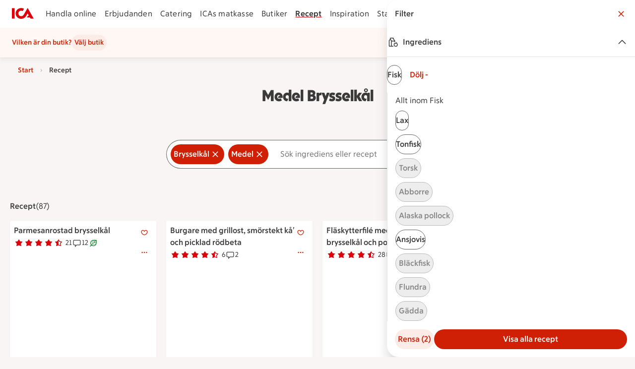

--- FILE ---
content_type: text/javascript
request_url: https://assets.icanet.se/raw/upload/v1/customer-solutions-apps/mdsa-recipe-vue3/assets/index-BY60q7rK.js
body_size: 168165
content:
const __vite__mapDeps=(i,m=__vite__mapDeps,d=(m.f||(m.f=["assets/ErrorPage-GZr8ZcYj.js","assets/vue.runtime-DMRia9qj.js","assets/IndexPage-BwDi2iTB.js","assets/IdsSectionNavigation.vue_vue_type_style_index_0_lang-DZ_B2qpf.js","assets/MdsaPage-BuHsih1m.js"])))=>i.map(i=>d[i]);
var Ho=Object.defineProperty;var jo=(e,t,a)=>t in e?Ho(e,t,{enumerable:!0,configurable:!0,writable:!0,value:a}):e[t]=a;var wt=(e,t,a)=>jo(e,typeof t!="symbol"?t+"":t,a);import{r as Ra,e as js,i as Tt,a as bn,t as Ft,n as ve,b as Uo,m as Us,c as x,h as _n,d as Ke,g as Vo,o as Na,f as $,w as K,j as Fo,k as le,u as Vs,l as qo,p as Wo,q as Oa,s as Sn,v as Qo,x as Ko,y as xn,z as R,A as p,B as c,C as H,D as _,E as A,_ as ce,F as Te,G as Et,H as L,I as Ee,J as he,K as Ge,L as g,M as z,N as Ye,O as X,P as D,Q as j,R as Le,S as w,T as te,U as rt,V as Rt,W as q,X as se,Y as Cn,Z as E,$ as me,a0 as Ae,a1 as Fs,a2 as Re,a3 as Go,a4 as pt,a5 as Gt,a6 as qs,a7 as Yo,a8 as Ws,a9 as ts,aa as Zo,ab as Jo,ac as Ln,ad as Xo,ae as er,af as tr,ag as ar}from"./vue.runtime-DMRia9qj.js";(function(){const t=document.createElement("link").relList;if(t&&t.supports&&t.supports("modulepreload"))return;for(const s of document.querySelectorAll('link[rel="modulepreload"]'))n(s);new MutationObserver(s=>{for(const o of s)if(o.type==="childList")for(const i of o.addedNodes)i.tagName==="LINK"&&i.rel==="modulepreload"&&n(i)}).observe(document,{childList:!0,subtree:!0});function a(s){const o={};return s.integrity&&(o.integrity=s.integrity),s.referrerPolicy&&(o.referrerPolicy=s.referrerPolicy),s.crossOrigin==="use-credentials"?o.credentials="include":s.crossOrigin==="anonymous"?o.credentials="omit":o.credentials="same-origin",o}function n(s){if(s.ep)return;s.ep=!0;const o=a(s);fetch(s.href,o)}})();const nr="modulepreload",sr=function(e){return"https://assets.icanet.se/raw/upload/v1/customer-solutions-apps/mdsa-recipe-vue3/"+e},as={},Ce=function(t,a,n){let s=Promise.resolve();if(a&&a.length>0){let r=function(d){return Promise.all(d.map(u=>Promise.resolve(u).then(f=>({status:"fulfilled",value:f}),f=>({status:"rejected",reason:f}))))};document.getElementsByTagName("link");const i=document.querySelector("meta[property=csp-nonce]"),l=(i==null?void 0:i.nonce)||(i==null?void 0:i.getAttribute("nonce"));s=r(a.map(d=>{if(d=sr(d),d in as)return;as[d]=!0;const u=d.endsWith(".css"),f=u?'[rel="stylesheet"]':"";if(document.querySelector(`link[href="${d}"]${f}`))return;const h=document.createElement("link");if(h.rel=u?"stylesheet":nr,u||(h.as="script"),h.crossOrigin="",h.href=d,l&&h.setAttribute("nonce",l),document.head.appendChild(h),u)return new Promise((m,k)=>{h.addEventListener("load",m),h.addEventListener("error",()=>k(new Error(`Unable to preload CSS for ${d}`)))})}))}function o(i){const l=new Event("vite:preloadError",{cancelable:!0});if(l.payload=i,window.dispatchEvent(l),!l.defaultPrevented)throw i}return s.then(i=>{for(const l of i||[])l.status==="rejected"&&o(l.reason);return t().catch(o)})};let In;const za=e=>In=e,Wg=()=>_n()&&Ke($n)||In,$n=Symbol();function cn(e){return e&&typeof e=="object"&&Object.prototype.toString.call(e)==="[object Object]"&&typeof e.toJSON!="function"}var qt;(function(e){e.direct="direct",e.patchObject="patch object",e.patchFunction="patch function"})(qt||(qt={}));function ir(){const e=js(!0),t=e.run(()=>x({}));let a=[],n=[];const s=Us({install(o){za(s),s._a=o,o.provide($n,s),o.config.globalProperties.$pinia=s,n.forEach(i=>a.push(i)),n=[]},use(o){return this._a?a.push(o):n.push(o),this},_p:a,_a:null,_e:e,_s:new Map,state:t});return s}const Qs=()=>{};function ns(e,t,a,n=Qs){e.add(t);const s=()=>{e.delete(t)&&n()};return!a&&Vo()&&Na(s),s}function bt(e,...t){e.forEach(a=>{a(...t)})}const or=e=>e(),ss=Symbol(),Za=Symbol();function un(e,t){e instanceof Map&&t instanceof Map?t.forEach((a,n)=>e.set(n,a)):e instanceof Set&&t instanceof Set&&t.forEach(e.add,e);for(const a in t){if(!t.hasOwnProperty(a))continue;const n=t[a],s=e[a];cn(s)&&cn(n)&&e.hasOwnProperty(a)&&!Tt(n)&&!bn(n)?e[a]=un(s,n):e[a]=n}return e}const rr=Symbol();function lr(e){return!cn(e)||!Object.prototype.hasOwnProperty.call(e,rr)}const{assign:st}=Object;function cr(e){return!!(Tt(e)&&e.effect)}function ur(e,t,a,n){const{state:s,actions:o,getters:i}=t,l=a.state.value[e];let r;function d(){l||(a.state.value[e]=s?s():{});const u=Uo(a.state.value[e]);return st(u,o,Object.keys(i||{}).reduce((f,h)=>(f[h]=Us($(()=>{za(a);const m=a._s.get(e);return i[h].call(m,m)})),f),{}))}return r=Ks(e,d,t,a,n,!0),r}function Ks(e,t,a={},n,s,o){let i;const l=st({actions:{}},a),r={deep:!0};let d,u,f=new Set,h=new Set,m;const k=n.state.value[e];!o&&!k&&(n.state.value[e]={});let y;function v(O){let P;d=u=!1,typeof O=="function"?(O(n.state.value[e]),P={type:qt.patchFunction,storeId:e,events:m}):(un(n.state.value[e],O),P={type:qt.patchObject,payload:O,storeId:e,events:m});const Y=y=Symbol();ve().then(()=>{y===Y&&(d=!0)}),u=!0,bt(f,P,n.state.value[e])}const b=o?function(){const{state:P}=a,Y=P?P():{};this.$patch(ae=>{st(ae,Y)})}:Qs;function S(){i.stop(),f.clear(),h.clear(),n._s.delete(e)}const C=(O,P="")=>{if(ss in O)return O[Za]=P,O;const Y=function(){za(n);const ae=Array.from(arguments),oe=new Set,de=new Set;function J(M){oe.add(M)}function F(M){de.add(M)}bt(h,{args:ae,name:Y[Za],store:T,after:J,onError:F});let V;try{V=O.apply(this&&this.$id===e?this:T,ae)}catch(M){throw bt(de,M),M}return V instanceof Promise?V.then(M=>(bt(oe,M),M)).catch(M=>(bt(de,M),Promise.reject(M))):(bt(oe,V),V)};return Y[ss]=!0,Y[Za]=P,Y},I={_p:n,$id:e,$onAction:ns.bind(null,h),$patch:v,$reset:b,$subscribe(O,P={}){const Y=ns(f,O,P.detached,()=>ae()),ae=i.run(()=>K(()=>n.state.value[e],oe=>{(P.flush==="sync"?u:d)&&O({storeId:e,type:qt.direct,events:m},oe)},st({},r,P)));return Y},$dispose:S},T=Ra(I);n._s.set(e,T);const B=(n._a&&n._a.runWithContext||or)(()=>n._e.run(()=>(i=js()).run(()=>t({action:C}))));for(const O in B){const P=B[O];if(Tt(P)&&!cr(P)||bn(P))o||(k&&lr(P)&&(Tt(P)?P.value=k[O]:un(P,k[O])),n.state.value[e][O]=P);else if(typeof P=="function"){const Y=C(P,O);B[O]=Y,l.actions[O]=P}}return st(T,B),st(Ft(T),B),Object.defineProperty(T,"$state",{get:()=>n.state.value[e],set:O=>{v(P=>{st(P,O)})}}),n._p.forEach(O=>{st(T,i.run(()=>O({store:T,app:n._a,pinia:n,options:l})))}),k&&o&&a.hydrate&&a.hydrate(T.$state,k),d=!0,u=!0,T}function He(e,t,a){let n;const s=typeof t=="function";n=s?a:t;function o(i,l){const r=_n();return i=i||(r?Ke($n,null):null),i&&za(i),i=In,i._s.has(e)||(s?Ks(e,t,n,i):ur(e,n,i)),i._s.get(e)}return o.$id=e,o}function Nt(e){const t=Ft(e),a={};for(const n in t){const s=t[n];s.effect?a[n]=$({get:()=>e[n],set(o){e[n]=o}}):(Tt(s)||bn(s))&&(a[n]=Fo(e,n))}return a}const Yt="https://apimgw-pub-ver.ica.se/sverige/digx",dr="https://gw.ver.api.azure.icacorp.net/sverige/digx/internal",$t="http://localhost:8085",hr=Yt+"/ica-recipe-experience/v1",fr=Yt+"/mdsarecipesearch/v1",Ot=He("env",{state:()=>({ENVIRONMENT:"localhost",ROUTE_PREFIX:"/recept",API_EXP_BASE_URL:hr,API_EXP_BASE_URL_SERVER:$t+"/ica-recipe-experience",API_BASE_URL:fr,API_BASE_URL_SERVER:$t+"/mdsarecipesearch",BASE_URL:$t,BASE_URL_SERVER_SIDE:$t,ONE_TRUST_HOST:"cdn.cookielaw.org",ONE_TRUST_DOMAIN:"e42528a7-df87-4912-93f4-ef59f3fcf7e6-test",ONLINE_SCRIPT_SRC:"https://qa.handla.ica.se/app/simple-cart-app/latest/simple-cart-app.js",LOGIN_ENDPOINT_URL:$t+"/logga-in/sso/",CUSTOMER_STORES_API_BASE_URL:Yt+"/customerstores/v1",WSO2_INTERNAL:dr,WSO2_EXTERNAL:Yt,ENABLE_NEW_RELIC:!1,VITE_SITEMAP_API_URL:"https://k8s-ver.digx.azure.icacorp.net/mdsarecipesearch",CUSTOMER_PREFERENCES_URL:is(),CUSTOMER_PREFERENCES_URL_SERVER:is(!0),OSP_URL:"https://www.rte.icasweden.osp.world",GS_URL:"https://qa.handla.ica.se"}),actions:{setEnv(e){this.$patch(e)}}});function is(e=!1){return e?$t+"/customerpreferencesproxy/v1":Yt+"/customerpreferencesproxy/v1"}var $e=(e=>(e.PHONE="phone",e.TABLET="tablet",e.DESKTOP="desktop",e.UNKNOWN="unknown_device",e.BOT="bot",e))($e||{}),dn=(e=>(e.COOKIE_NAME="recipeLoginIntent",e.ADD_RECIPE_FAVORITE="addFavoriteRecipe",e.ADD_RECIPE_TO_FOLDER="addRecipeToFolder",e.GO_TO_YOUR_RECIPES="goToYourRecipes",e))(dn||{}),gr=(e=>(e.mobileSearch="mobile-search-input",e.mobileDummy="mobile-search-dummy",e.desktopSearch="desktop-search-input",e))(gr||{});function mr(e){var s;let t=$e.UNKNOWN;const{device:a,client:n}=e;if(e!=null&&e.bot&&((s=e==null?void 0:e.bot)==null?void 0:s.name)!=="Lighthouse")t=$e.BOT;else if(n&&n.type==="library")t=$e.DESKTOP;else if(a)switch(a==null?void 0:a.type){case"desktop":case"television":case"console":case"peripheral":t=$e.DESKTOP;break;case"tablet":case"smart display":case"car":case"smart speaker":t=$e.TABLET;break;case"smartphone":case"feature phone":case"phablet":case"camera":case"wearable":case"portable media player":t=$e.PHONE;break;default:t=$e.UNKNOWN;break}return t}const vr={ADS_BLOCKED:"ADS_BLOCKED",NO_CONSENT:"NO_CONSENT",FAILED_LOADING:"FAILED_LOADING",NO_FALLBACK:"NO_FALLBACK"},pe=He("generic",{state:()=>({route:{path:"",query:"",sortOption:""},pageSize:null,paginationData:null,retina:1,errorStatus:null,deviceType:$e.PHONE,isBot:!1,pageType:"",logData:{userAgent:"",debugMode:!1},useFallbackAds:vr.NO_FALLBACK,cookiesEnabled:!0,featureFlags:{aiChat:!1}}),getters:{getSsrWindowSize(e){switch(e.deviceType){case $e.DESKTOP:case $e.BOT:case $e.UNKNOWN:return"lg";case $e.PHONE:return"sm";case $e.TABLET:return"md";default:return"sm"}}},actions:{setRoute(e,t){if(this.route.query=typeof t.q=="string"?t.q:"",this.route.sortOption=typeof t.sort=="string"?t.sort:"",this.route.path=e.replace(Ot().ROUTE_PREFIX,"").replace("/2d0c6efe-c33b-4d9b-8039-3b74d77b032c",""),t.pageSize&&typeof t.pageSize=="string")try{const a=parseInt(t.pageSize);this.pageSize=!isNaN(a)&&a>0?a:null}catch(a){this.pageSize=null}else this.pageSize=null},setRetina(e){this.retina=e},setPageType(e){this.pageType=e},setPagination(e){if(!e)return;const t=parseInt(e);isNaN(t)||t<=0||(this.pageSize=t)},setErrorStatus(e){const t=parseInt(e);!isNaN(t)&&t>=400?this.errorStatus=t:this.errorStatus=null},setDeviceType(e){const t=mr(e);if(t===$e.BOT){this.setIsBot(!0),this.deviceType=$e.DESKTOP;return}const{device:a}=e;((a==null?void 0:a.brand)==="Apple"||(a==null?void 0:a.type)==="smartphone")&&this.setRetina(2),t===$e.UNKNOWN?this.deviceType=$e.TABLET:this.deviceType=t},setIsBot(e){this.isBot=e},setCookiesEnabled(e){this.cookiesEnabled=e},setLogInfo(e){this.logData=e}}}),En=()=>Ot();function os(){const{API_EXP_BASE_URL_SERVER:e,API_EXP_BASE_URL:t}=En();return t}function xa(){const{API_BASE_URL:e,API_BASE_URL_SERVER:t}=En();return e}function pr(){const{CUSTOMER_PREFERENCES_URL:e,CUSTOMER_PREFERENCES_URL_SERVER:t}=En();return e}function rs(e){return"?"+Object.keys(e).map(t=>e[t]!==void 0&&e[t]!==""?`${t}=${encodeURIComponent(e[t])}`:"").filter(t=>t!=="").join("&")}let yr;yr={info:(...e)=>console.info(...e),error:(...e)=>console.error(...e)};const xe=(e,t="",a={})=>{try{typeof e!="object"&&(e=new Error(e||"Unknown error")),e.message||(e.message="no error message"),e.stack||(e.stack="no error stack"),Ze({err:e},Gs(e,t),a)}catch(n){Ze({error:n},"problem in logging.ts - logError")}},ls=(e,t="",a={})=>{var n,s,o,i,l,r;try{a={status:((n=e.data)==null?void 0:n.status)||e.status,method:(o=(s=e.config)==null?void 0:s.method)==null?void 0:o.toUpperCase(),url:(i=e.config)==null?void 0:i.url,body:e.data?(l=JSON.stringify(e.data))==null?void 0:l.slice(0,500):"no data",...a};const d=new Error(t+` (${a.url}, ${a.method})`);d.name="ResponseAsError "+((r=e.data)==null?void 0:r.status)||"",Ze({err:d},Gs(e,t),a)}catch(d){Ze({error:d},"problem in logging.ts - logResponseAsError")}},kr=(e,t=!1)=>{try{typeof e=="object"?(console.info(e==null?void 0:e.message),t&&hn({...e})):(console.log(e),t&&hn(e))}catch(a){Ze({error:a},"problem in logging.ts - logInfo")}},_e=(e,t,a=!1)=>{try{e&&e.debugMode&&cs(typeof t=="object"&&t!==null?{...t,...e}:{message:t,...e},a)}catch(n){Ze({error:n},"problem in logging.ts - logDebugInfo")}};function Gs(e,t){try{let a=(e==null?void 0:e.message)||"";return a?a+=t?` (${t})`:"":a=t,a}catch(a){Ze({error:a},"problem in logging.ts - logDebugInfo")}}function cs(e,t=!1){try{if(e!=null&&e.message){const a=e.message;delete e.message,Object.keys(e).length===0?console.info(a):console.info(a,e)}else console.info(e);t&&hn("info",e)}catch(a){Ze({error:a},"problem in logging.ts - _logDebugInfo")}}function Ze(e,t="",a={}){try{{const n=e.err||e;console.error(n),typeof window!="undefined"&&window.NREUM&&window.NREUM.noticeError(n,{...a,message:t})}}catch(n){Ze({error:n},"problem in logging.ts - _logError")}}function hn(e,t={}){try{typeof window!="undefined"&&window.NREUM&&window.NREUM.addPageAction(e,{...t})}catch(a){Ze({error:a},"problem in logging.ts - logNRPageAction")}}const wr={"Content-Type":"application/json; charset=UTF-8"};async function gt(e,t={},a={},n){var k,y;const s=pe(n),o=Qe(n),i=await o.getActiveAccessToken();t.headers={Authorization:`Bearer ${i}`};const{xCorrelationId:l,userAgent:r,debugMode:d}=s.logData,u={xCorrelationId:l,userAgent:r,url:"",debugMode:d,isLoggedIn:o.isLoggedIn,config:t};try{u.url=decodeURIComponent(e)}catch(v){xe("Could not decode url: "+e)}const f=new AbortController,h=setTimeout(()=>f.abort(),(k=a==null?void 0:a.timeOutTime)!=null?k:3e4),m={...t,headers:{...wr,...t.headers},signal:f.signal};try{const v=await fetch(e,m);clearTimeout(h);const b=await br(v,t,a,u);return xr(b,t)?(ls(b,"fetch notValidResponse",u),Ja(b)):b!=null&&b.fault?(ls(b,((y=b.fault)==null?void 0:y.message)||"fetch fault",u),Ja(b)):b}catch(v){_e(u,{err:v,message:"error making request"}),clearTimeout(h);const b=new URL(e).pathname;return u.stack=v.stack,v instanceof Error?v.name==="AbortError"?(xe(new Error("TIMEOUT after: "+a.timeOutTime+", "+v.message),b,u),{errorStatus:504}):(xe(new Error(v.message+" (instanceof Error)"),b,u),{errorStatus:400}):(xe(new Error(`Fetch Error: ${v.status?v.status+" "+v.statusText:v}.`),b,u),Ja(v))}}async function br(e,t={},a={},n){var r,d,u;const s=(d=(r=t.method)==null?void 0:r.toLowerCase())!=null?d:"",o=(u=a==null?void 0:a.returnValue)!=null?u:_r(s),i={status:e.status,statusText:e.statusText,ok:e.ok,redirected:e.redirected,response:e.type,url:e.url,returnValue:o};if(Sr(n,e),!e.ok)throw e;if(o==="boolean"||e.status===204)return{data:!0,info:i};let l="";try{l=await e.text()}catch(f){throw new Error(`Failed to parse TEXT response from ${n.url} with status ${e.status}, ${e.statusText}: ${f}`)}if(o==="text")return{data:l,info:i};try{return{data:JSON.parse(l),info:i}}catch(f){throw xe(new Error("Could not parse textResponse"),n.url,{textResponse:l}),new Error(`Failed to parse JSON response from ${n.url} with status ${e.status}, ${e.statusText}: ${f}`)}}function _r(e){switch(e){case"get":return"json";case"post":return"json";case"put":return"boolean";case"delete":return"boolean";default:return"json"}}async function Sr(e,t){if(e.debugMode){const a=t.clone();let n="";try{n=await a.text()}catch(s){n=""}_e(e,{resDataKeys:a&&Object.keys(a),status:a==null?void 0:a.status,typ:a==null?void 0:a.type,url:a==null?void 0:a.url,body:n,message:"debug response in useSecureFetch"})}}function xr({data:e,info:t},a={}){const n=(e==null?void 0:e.status)||(t==null?void 0:t.status);return n&&n>299||e==null&&!a.method}function Ja(e){var a,n;return{errorStatus:((a=e.data)==null?void 0:a.status)||e.status||((n=e.info)==null?void 0:n.status)||400,data:e}}const Cr=e=>({async getPage(t){return await gt(xa()+"/indexpage?url="+encodeURIComponent(t),{},{},e)}}),Xa=e=>({async getPageAndFilters(t,a,n,s="",o=!1){const i=rs({url:t,query:a,take:n,sortOption:s,onlyEnabled:o});return await gt(xa()+"/page-and-filters"+i,{},{timeOutTime:8e3},e)},async getPageLoadMore(t,a,n,s,o=""){const i=rs({url:n,query:s,sortOption:o,skip:t,take:a});return await gt(xa()+"/page/recipes"+i)},async getOffersOnRecipes(t,a){return await gt(xa()+`/offers/recipes/store/${t}/has-offers?recipeIds=`+a)}}),fn=()=>({async getHeaderData(e){try{return await fetch(`${fa()}/api/legacy/header/data`,e).then(ga)}catch(t){return ma(t,"/api/header/footer/data")}},async getFooterData(e){try{return await fetch(`${fa()}/api/legacy/footer/data`,e).then(ga)}catch(t){return ma(t,"/api/legacy/footer/data")}},async getUserData(e={}){try{return await fetch(`${fa()}/api/user/information`,e).then(ga)}catch(t){return ma(t,"/api/user/information")}},async getTokenData(e={}){try{return await fetch(`${fa()}/api/user/information`,e).then(ga)}catch(t){return ma(t,"/api/user/information")}}});function fa(){const{BASE_URL:e,BASE_URL_SERVER_SIDE:t}=Ot();return e}async function ga(e){if(!e.ok)throw e;try{return{data:await e.json()}}catch(t){throw new Error("failed to parse json in header/footer, "+t.message)}}function ma(e,t){return e instanceof Error?(e.name==="AbortError"||e.stack?xe(new Error("timeout when requesting: "+t)):xe(new Error(e.message+" (instanceof Error), "+t)),{errorStatus:400}):(xe(new Error(`Fetch Error: ${e.status?e.status+" "+e.statusText:e}. ${t}`)),{errorStatus:e.status||400})}const Lr=e=>({async favoriteRecipe(t,a){return await gt(os()+`/favorites/${t}`,{method:a?"DELETE":"PUT"})},async getUserInteractions(t){return await gt(os()+"/api/recipes/userinteractions?excludeComments=true",t,{},e)}}),Ir=e=>({async getPreferences(){return await gt(pr()+"/my/preferences",{},{},e)}}),Tn=He("headerFooter",{state:()=>({footerData:{},headerData:{},breadCrumbs:[]}),actions:{setBreadCrumbs(e){this.breadCrumbs=[{label:"Recept",url:"/"}],e&&this.breadCrumbs.push(e)},prepareHeaderData(e,t){var o,i;if(!e)return;const a=Ot(t),n=Qe(t),s={};if(s.headerData=e,(o=s.headerData)!=null&&o.avatar&&n.info.loginState>0&&(s.headerData.avatar.isLoggedIn=!0,s.headerData.avatar.customer={name:n.info.firstName}),s.headerData.navBarItems){const l=s.headerData.navBarItems.find(r=>{var d;return((d=r.label)==null?void 0:d.toLowerCase())==="recept"});l&&(l.isActive=!0)}s.endpoints={BASE_URL_EXTERNAL:a.BASE_URL,BASE_URL_INTERNAL:a.BASE_URL_SERVER_SIDE,LOGIN_ENDPOINT_URL:a.LOGIN_ENDPOINT_URL,WSO2_INTERNAL:a.WSO2_INTERNAL,WSO2_EXTERNAL:a.WSO2_EXTERNAL,OSP_URL:a.OSP_URL,GS_URL:a.GS_URL,...e},(i=n.info)!=null&&i.accessToken&&(s.token={publicAccessToken:n.info.accessToken,tokenExpires:n.info.tokenExpires,isAnonymous:!n.isLoggedIn}),this.headerData=s},prepareFooterData(e){this.footerData=e||{}},async fetchFooter(e,t){const a=e==null?void 0:e.get("footer"),{logData:n}=pe(t);if(a)return this.prepareFooterData(a),a;const s={};try{const o=await fn().getFooterData(s);if(!o.data||o.errorStatus)throw new Error("failed to fetch FOOTER, "+(o.errorStatus||!o.data&&"no data"));const i=o.data;return Object.keys(i).forEach(l=>{i[l]===null&&delete i[l]}),e==null||e.set("footer",i),this.prepareFooterData(i),i}catch(o){xe(o,"ERROR fetchFooter",{...n})}return null},async fetchHeader(e,t){const a=e==null?void 0:e.get("header"),n=pe().logData;if(a)return this.prepareHeaderData(a,t),a;const s={};try{const o=await fn().getHeaderData(s);if(!o.data||o.errorStatus)throw new Error("failed to fetch HEADER, "+(o.errorStatus||!o.data&&"no data"));const i=o.data;return Object.keys(i).forEach(l=>{i[l]===null&&delete i[l]}),e==null||e.set("header",i),this.prepareHeaderData(i,t),i}catch(o){xe(o,"ERROR fetchHeader",{...n})}return null},async prepareHeaderAndFooterData(e,t){const{logData:a}=pe(t);try{await Promise.all([this.fetchFooter(e),this.fetchHeader(e,t)])}catch(n){xe(n,"ERROR prepareHeaderAndFooterData",{...a})}}}}),Ys=He("indexPage",{state:()=>({lastLoadedRoute:{path:"",query:""},page:null}),getters:{getImageLinks(e){var t,a;return(a=(t=e.page)==null?void 0:t.linkGroups)==null?void 0:a.find(n=>n.groupType==="CtaImage")},getLinks(e){var t,a;return(a=(t=e.page)==null?void 0:t.linkGroups)==null?void 0:a.find(n=>n.groupType==="Cta")},getPageLinks(e){var t,a;return(a=(t=e.page)==null?void 0:t.linkGroups)==null?void 0:a.filter(n=>n.groupType==="PageLinks")},isNewRoute(){return this.lastLoadedRoute.path!==pe().route.path||this.lastLoadedRoute.query!==pe().route.query}},actions:{setLastLoadedRoute(){this.lastLoadedRoute={...pe().route}},async fetchIndexPage(e){var s;let t={};const a=pe(e),n=Tn(e);try{if(this.isNewRoute){a.setErrorStatus("");const{path:o}=a.route;if(t=await Cr(e).getPage(o),t.errorStatus)return t;this.page=t.data,this.setLastLoadedRoute(),n.breadCrumbs=(s=this.page)==null?void 0:s.breadCrumbs}}catch(o){xe(o,"catch in fetchIndexPage")}return t}}}),$r=e=>{le(()=>{K(e,r=>{r&&l()},{immediate:!0})});let t=!1,a=null;function n(r,d,u,f){let h=r+"="+d+";path=/";{const m=new Date;m.setTime(m.getTime()+f*1e3),h+=";expires="+m.toUTCString()}window.document.cookie=h}function s(r){const d=document.cookie.match("(^|;) ?"+r+"=([^;]*)(;|$)");return d?d[2]:null}function o(r){t&&console.log(r)}function i(){return a===null?0:Date.now()-a}function l(){var I,T;if(typeof window=="undefined")return;const r=window.location.origin;let d,u;r.match(/ver|test/i)?(d="https://ims-ver.icagruppen.se/oauth/v2/authorize?client_id=ica.se&response_type=code&prompt=none",u="https://www-ver2.ica.se/logga-in/sso/silent/"):(d="https://ims.icagruppen.se/oauth/v2/authorize?client_id=ica.se&response_type=code&prompt=none",u="https://www.ica.se/logga-in/sso/silent/");const f=encodeURIComponent(r),h=encodeURIComponent(r+"/static/singlesignon/authorizationcallbacksilent.html"),m=encodeURIComponent(r+"/static/singlesignon/authorizationlogincallbacksilent.html"),k=d+"&redirect_uri="+h+"&for_origin="+f,y=u+"?returnurl="+m+"&for_origin="+f,v="silent_sso_marker";if(t=!!t||!!s("silent_sso_log_enabled"),(T=(I=window.navigator)==null?void 0:I.userAgent)!=null&&T.match(/Firefox/i)){o("Silent sso - disabled for Firefox");return}const S=2e3;if(s(v)){o("Looping of silent sso detected. Canceling...");return}const C=document.createElement("iframe");C.setAttribute("sandbox","allow-same-origin allow-scripts allow-forms"),C.setAttribute("title","Silent SSO"),C.style.display="none",C.id="silent_sso_iframe",window.addEventListener("message",N=>{if(N.origin!==r||typeof N.data!="string"||N.data.indexOf("isl.")<0)return;const B=N.data;if(B==="isl.loginSsoSuccess"){const O=i();if(o("Silent sso - User is successfully logged in - total execution time: "+O+"ms"),O>S){o("Silent sso - total execution time took longer than "+S+"ms. No site reload will performed.");const P=new Event("silentSSOSuccess",{bubbles:!0,cancelable:!0});document.dispatchEvent(P)}else o("Silent sso - reloading parent"),n(v,"---","",10),window.location.reload()}else B==="isl.curitySsoSuccess"?(o("Silent sso - user is logged in to Curity - total execution time: "+i()+"ms"),C.src=y):B==="isl.curitySsoFailure"&&o("Silent sso - user is not logged in to Curity - total execution time: "+i()+"ms")}),document.addEventListener("DOMContentLoaded",()=>{a=Date.now()}),C.src=k,document.body.insertBefore(C,document.body.firstChild)}},Er=()=>{document.cookie="appconsentmute=true;path=/;domain=.ica.se;samesite=lax;secure",Object.defineProperty(document,"cookie",{get:function(){return""},set:function(){return""}})},Qg=e=>{var t;return((t=document.cookie.match("(^|;)\\s*"+e+"\\s*=\\s*([^;]+)"))==null?void 0:t.pop())||""},Kg=(e,t,a=1440*60*1e3)=>{const n=new Date;n.setTime(n.getTime()+a);const s=`${e}=${t}`,o=`;expires=${n.toUTCString()}`,i=";path=/",l=";samesite=lax",r=";domain=.ica.se",d=location.protocol.includes("https")?";secure":"";document.cookie=`${s}${o}${i}${r}${l}${d}`},Tr=(e="bodyClose",t=100)=>({link:[{rel:"preconnect",href:"https://dev.visualwebsiteoptimizer.com"}],script:[{tagPosition:e,tagPriority:t,id:"vwoCode",innerHTML:`
        let vwoScriptRunned = false
        const cookieObj = new URLSearchParams(document.cookie.replace(/; /g, "&"))

        const getCookie = (cookieName) => {          
          return cookieObj.get(cookieName) || undefined
        }
        
        const OptanonActive = getCookie("OptanonAlertBoxClosed")
        const LoggingEnabled = getCookie("ftr_x")

        const runVwoCode = () => {  
          if (vwoScriptRunned) return

          if (LoggingEnabled) console.log('VWO script running')

          // Actual VWO code START
          if (!window._vwo_code) var account_id=864252,version=2.1,settings_tolerance=2000,hide_element='body',hide_element_style = 'opacity:0 !important;filter:alpha(opacity=0) !important;background:none !important',f=false,w=window,d=document,v=d.querySelector('#vwoCode'),cK='_vwo_'+account_id+'_settings',cc={};try{var c=JSON.parse(localStorage.getItem('_vwo_'+account_id+'_config'));cc=c&&typeof c==='object'?c:{}}catch(e){}var stT=cc.stT==='session'?w.sessionStorage:w.localStorage;var code={use_existing_jquery:function(){return typeof use_existing_jquery!=='undefined'?use_existing_jquery:undefined},library_tolerance:function(){return typeof library_tolerance!=='undefined'?library_tolerance:undefined},settings_tolerance:function(){return cc.sT||settings_tolerance},hide_element_style:function(){return'{'+(cc.hES||hide_element_style)+'}'},hide_element:function(){if(performance.getEntriesByName('first-contentful-paint')[0]){return''}return typeof cc.hE==='string'?cc.hE:hide_element},getVersion:function(){return version},finish:function(e){if(!f){f=true;var t=d.getElementById('_vis_opt_path_hides');if(t)t.parentNode.removeChild(t);if(e)(new Image).src='https://dev.visualwebsiteoptimizer.com/ee.gif?a='+account_id+e}},finished:function(){return f},addScript:function(e){var t=d.createElement('script');t.type='text/javascript';if(e.src){t.src=e.src}else{t.text=e.text}d.getElementsByTagName('head')[0].appendChild(t)},load:function(e,t){var i=this.getSettings(),n=d.createElement('script'),r=this;t=t||{};if(i){n.textContent=i;d.getElementsByTagName('head')[0].appendChild(n);if(!w.VWO||VWO.caE){stT.removeItem(cK);r.load(e)}}else{var o=new XMLHttpRequest;o.open('GET',e,true);o.withCredentials=!t.dSC;o.responseType=t.responseType||'text';o.onload=function(){if(t.onloadCb){return t.onloadCb(o,e)}if(o.status===200){_vwo_code.addScript({text:o.responseText,})}else{_vwo_code.finish('&e=loading_failure:'+e)}};o.onerror=function(){if(t.onerrorCb){return t.onerrorCb(e)}_vwo_code.finish('&e=loading_failure:'+e)};o.send()}},getSettings:function(){try{var e=stT.getItem(cK);if(!e){return}e=JSON.parse(e);if(Date.now()>e.e){stT.removeItem(cK);return}return e.s}catch(e){return}},init:function(){if(d.URL.indexOf('__vwo_disable__')>-1)return;var e=this.settings_tolerance();w._vwo_settings_timer=setTimeout(function(){_vwo_code.finish();stT.removeItem(cK)},e);var t;if(this.hide_element()!=='body'){t=d.createElement('style');var i=this.hide_element(),n=i?i+this.hide_element_style():'',r=d.getElementsByTagName('head')[0];t.setAttribute('id','_vis_opt_path_hides');v&&t.setAttribute('nonce',v.nonce);t.setAttribute('type','text/css');if(t.styleSheet)t.styleSheet.cssText=n;else t.appendChild(d.createTextNode(n));r.appendChild(t)}else{t=d.getElementsByTagName('head')[0];var n=d.createElement('div');n.style.cssText='z-index: 2147483647 !important;position: fixed !important;left: 0 !important;top: 0 !important;width: 100% !important;height: 100% !important;background: white !important;';n.setAttribute('id','_vis_opt_path_hides');n.classList.add('_vis_hide_layer');t.parentNode.insertBefore(n,t.nextSibling)}var o='https://dev.visualwebsiteoptimizer.com/j.php?a='+account_id+'&u='+encodeURIComponent(d.URL)+'&vn='+version;if(w.location.search.indexOf('_vwo_xhr')!==-1){this.addScript({src:o,})}else{this.load(o+'&x=true')}},};w._vwo_code=code;code.init()
          // Actual VWO code END
          
          vwoScriptRunned = true
        }    

        if (OptanonActive) {
          runVwoCode()
        } else {
          window.addEventListener("OptanonConsentChanged", runVwoCode)
        }
        `}]}),Ar=(e="bodyClose",t=100)=>({script:[{"data-ot-ignore":"",tagPosition:e,tagPriority:t,id:"gtm-script-loader-tag",innerHTML:`
        (function (w, d, s, l, i) {
          w[l] = w[l] || [];
              w[l].push({ 'gtm.start': new Date().getTime(), event: 'gtm.js' });
              var f = d.getElementsByTagName(s)[0],
                  j = d.createElement(s), dl = l != 'dataLayer' ? '&l=' + l : ''; j.async = true;
              j.src = 'https://web-analytics.ica.se/gtm.js?id=' + i + dl;
              j.setAttribute("data-ot-ignore", "");
              f.parentNode.insertBefore(j, f);
          })(window, document, 'script', 'dataLayer', 'GTM-KTWN7SK');
        `}]}),Mr=(e,t,a,n,s=-100)=>{const o=Ra({});return o.script=[{tagPriority:s,type:"text/javascript",innerHTML:`
        const OneTrust = {
          dataSubjectParams: {
            id: "${e||""}",
            isAnonymous: ${!e},
            token: "${t||""}" 
          }
        }
        window.OneTrust = Object.assign({}, window.OneTrust, OneTrust)
      `},{tagPriority:s,src:`https://${a}/consent/${n}/otSDKStub.js`,type:"text/javascript",crossorigin:"anonymous","data-domain-script":n},{tagPriority:s,type:"text/javascript",innerHTML:`
        function OptanonWrapper() { 
          window.dispatchEvent(new Event("OptanonWindowReady"))

          // A11y focus setter for cookie banner
          if (!window.onetrustFocusSet) {
            const el = document.getElementById('ot-banner-heading')
            if(el) el.focus()
            window.onetrustFocusSet = true
          }
  
          window.Optanon.OnConsentChanged(function() {
            window.dispatchEvent(new Event("OptanonConsentChanged"))
          })
        }`},{tagPriority:s,src:"https://assets.icanet.se/raw/upload/v11/spa-application/cookieconsent/cookie-consent-251008.js",type:"text/javascript",crossorigin:"anonymous"}],o};function us(e){return e.replace(/([àáâã])|([çčć])|([èéêë])|([ìíîï])|([ñ])|([òóôõø])|([ß])|([ùúûü])|([ÿ])|([æ])/g,(t,a,n,s,o,i,l,r,d,u,f)=>a?"a":n?"c":s?"e":o?"i":i?"n":l?"o":r?"s":d?"u":u?"y":f?"ae":t)}var Jt=function(){return typeof window=="undefined"},Da=function(t){t=t||navigator.userAgent;var a=/(iPad).*OS\s([\d_]+)/.test(t),n=!a&&/(iPhone\sOS)\s([\d_]+)/.test(t),s=/(Android);?[\s/]+([\d.]+)?/.test(t),o=n||a;return{ios:o,android:s}};function Zs(e){if(Jt())return!1;if(!e)throw new Error("options must be provided");var t=!1,a={get passive(){t=!0}},n=function(){},s="__TUA_BSL_TEST_PASSIVE__";window.addEventListener(s,n,a),window.removeEventListener(s,n,a);var o=e.capture;return t?e:typeof o!="undefined"?o:!1}function An(){return"__BSL_PREVENT_DEFAULT__"in window||(window.__BSL_PREVENT_DEFAULT__=function(e){e.cancelable&&e.preventDefault()}),window.__BSL_PREVENT_DEFAULT__}function Js(e){return e?Array.isArray(e)?e:[e]:[]}function Br(e){var t=window.getComputedStyle(e),a=t.flexDirection;return{column:a==="column-reverse",row:a==="row-reverse"}}function Rr(e,t,a){var n=e.scrollTop,s=e.scrollLeft,o=e.scrollWidth,i=e.scrollHeight,l=e.clientWidth,r=e.clientHeight,d=Br(e),u,f;d.column?(u=a>0&&Math.abs(n)+r+1>=i,f=a<0&&Math.abs(n)<=1):(u=a>0&&n===0,f=a<0&&n+r+1>=i);var h,m;return d.row?(h=t>0&&Math.abs(s)+l+1>=o,m=t<0&&Math.abs(s)<=1):(h=t>0&&s===0,m=t<0&&s+l+1>=o),{isOnTop:u,isOnBottom:f,isOnLeft:h,isOnRight:m}}var Ca={lockedNum:0,lockedElements:[],unLockCallback:null,documentListenerAdded:!1,initialClientPos:{clientX:0,clientY:0}};function Xt(e){if(Jt())return Ca;if(!(e!=null&&e.useGlobalLockState))return Xt.lockState;var t="__BSL_LOCK_STATE__"in window?Object.assign(Object.assign({},Ca),window.__BSL_LOCK_STATE__):Ca;return window.__BSL_LOCK_STATE__=t,t}Xt.lockState=Ca;function Nr(e,t,a){if(t){var n=e.targetTouches[0].clientX-a.clientX,s=e.targetTouches[0].clientY-a.clientY,o=Math.abs(s)>Math.abs(n),i=Rr(t,n,s),l=i.isOnTop,r=i.isOnBottom,d=i.isOnLeft,u=i.isOnRight;if(o&&(l||r)||!o&&(d||u))return An()(e)}return e.stopPropagation(),!0}function ds(e){var t,a=document.documentElement,n=Object.assign({},a.style),s=(t=e==null?void 0:e.withPaddingRight)!==null&&t!==void 0?t:!0,o=window.innerWidth-a.clientWidth,i=parseInt(window.getComputedStyle(a).paddingRight,10);return a.style.overflow="hidden",a.style.boxSizing="border-box",s&&(a.style.paddingRight="".concat(o+i,"px")),function(){["overflow","boxSizing","paddingRight"].forEach(function(l){a.style[l]=n[l]||""})}}function Or(e){var t=document.documentElement,a=document.body,n=t.scrollTop||a.scrollTop,s=Object.assign({},t.style),o=Object.assign({},a.style);return t.style.height="100%",t.style.overflow="hidden",a.style.top="-".concat(n,"px"),a.style.width="100%",a.style.height="auto",a.style.position="fixed",a.style.overflow=(e==null?void 0:e.overflowType)||"hidden",function(){t.style.height=s.height||"",t.style.overflow=s.overflow||"",["top","width","height","overflow","position"].forEach(function(l){a.style[l]=o[l]||""});var i="scrollBehavior"in document.documentElement.style;i?window.scrollTo({top:n,behavior:"instant"}):window.scrollTo(0,n)}}function $a(e,t){if(!Jt()){var a=Da(),n=Xt(t);a.ios?(Js(e).filter(function(s){return s&&n.lockedElements.indexOf(s)===-1}).forEach(function(s){s.ontouchstart=function(o){var i=o.targetTouches[0],l=i.clientX,r=i.clientY;n.initialClientPos={clientX:l,clientY:r}},s.ontouchmove=function(o){Nr(o,s,n.initialClientPos)},n.lockedElements.push(s)}),zr(n),t!=null&&t.setOverflowForIOS&&(n.unLockCallback=ds(t))):n.lockedNum<=0&&(n.unLockCallback=a.android?Or(t):ds(t)),n.lockedNum+=1}}function ot(e,t){var a;if(!Jt()){var n=Xt(t);n.lockedNum-=1,!(n.lockedNum>0)&&((a=n.unLockCallback)===null||a===void 0||a.call(n),Da().ios&&(Js(e).forEach(function(s){var o=n.lockedElements.indexOf(s);s&&o!==-1&&(s.ontouchmove=null,s.ontouchstart=null,n.lockedElements.splice(o,1))}),ei(n)))}}function Xs(e){var t;if(!Jt()){var a=Xt(e);if(a.lockedNum=0,(t=a.unLockCallback)===null||t===void 0||t.call(a),!!Da().ios){if(a.lockedElements.length)for(var n=a.lockedElements.pop();n;)n.ontouchmove=null,n.ontouchstart=null,n=a.lockedElements.pop();ei(a)}}}function zr(e){Da().ios&&(e.documentListenerAdded||(document.addEventListener("touchmove",An(),Zs({passive:!1})),e.documentListenerAdded=!0))}function ei(e){e.documentListenerAdded&&(document.removeEventListener("touchmove",An(),Zs({passive:!1})),e.documentListenerAdded=!1)}const Fe=He("filters",{state:()=>({setupInitialFiltersDone:!1,filters:[],searchString:"",openFilter:!1,openFilterAndFocus:!1,animateFilter:!0}),getters:{activeFilters(){var a;const e=[];if(!this.filters||!Array.isArray(this.filters))return[];(a=this.filters)==null||a.forEach(n=>{n.filterButtons.forEach(s=>{var o;s.isSelected&&e.push(va(s)),(o=s.filterButtons)!=null&&o.length&&s.filterButtons.forEach(i=>{i.isSelected&&e.push(va(i))})})});const{query:t}=pe().route;return t&&e.push({text:`${t}`,url:""}),e},getSearchFilters(){var a,n;const e=(n=(a=this.searchString)==null?void 0:a.toLowerCase())==null?void 0:n.trim(),t=[];return e.length&&this.filters.forEach(s=>{s.filterButtons.forEach(o=>{var i;hs(o,e)&&t.push(va(o)),(i=o.filterButtons)!=null&&i.length&&o.filterButtons.forEach(l=>{hs(l,e)&&t.push(va(l))})})}),this.searchString&&!t.length&&t.push({text:this.searchString,url:""}),t}},actions:{setFilters(e){this.setupInitialFiltersDone?this.setEnabledFilters(e):this.setAllFilters(e)},async setAllFilters(e){const t=pe().isBot;Pr(e,t),this.filters=e,this.setupInitialFiltersDone=!0,this.openFilter=!!t},async setEnabledFilters(e){this.resetFilterButtons(),this.updateFilterButtons(e)},resetFilterButtons(){this.filters&&Array.isArray(this.filters)&&this.filters.forEach(e=>{e.filterButtons.forEach(t=>{var a;fs(t),(a=t.filterButtons)!=null&&a.length&&t.filterButtons.forEach(n=>{fs(n)})})})},updateFilterButtons(e){e&&e.forEach(t=>{const a=this.filters.find(n=>n.filterGroupName===t.filterGroupName);a&&t.filterButtons.forEach(n=>{var o;const s=a.filterButtons.find(i=>i.displayName===n.displayName);s&&(gs(s,n),(o=n.filterButtons)!=null&&o.length&&n.filterButtons.forEach(i=>{var r;const l=(r=s.filterButtons)==null?void 0:r.find(d=>d.displayName===i.displayName);l&&gs(l,i)}))})})}}});function va(e){return{text:e.displayName,url:e.actionUrl}}function Dr(e,t){if(!e)return!1;if(!t)return!0;const a=t.trim().toLowerCase(),n=e.trim().toLowerCase();return!!(n.includes(a)||us(n).includes(us(a)))}function hs(e,t){return e.isEnabled&&!e.isSelected&&Dr(e.displayName,t)}function fs(e){typeof e.hasActiveChildren=="boolean"&&(e.hasActiveChildren=!1),e.actionUrl="",e.isSelected=!1,e.isEnabled=!1,e.isActionUrlIndexed=!1}function gs(e,t){e.hasActiveChildren=t.hasActiveChildren,e.actionUrl=t.actionUrl,e.isSelected=t.isSelected,e.isEnabled=t.isEnabled,e.isActionUrlIndexed=t.isActionUrlIndexed}function Pr(e,t){e&&Array.isArray(e)&&e.forEach(a=>{a.showMore=!!t,a.filterButtons.forEach(n=>{var s;(s=n.filterButtons)!=null&&s.length&&(n.showMore=!!t,n.filterButtons.forEach(o=>{o.showMore=!!t}))})})}const Qe=He("user",{state:()=>({info:{loginState:0},sessionId:"",storeCookie:"",retailMediaPreferences:null,cesSurveySubmitted:!1}),getters:{isLoggedIn(e){return e.info.loginState>0}},actions:{setSessionId(e){this.sessionId=e!=null?e:""},setStoreCookie(e){this.storeCookie=e!=null?e:""},checkCesSurveySubmitted(e){this.cesSurveySubmitted=e.cookies.ces_plan_submitted==="true"},async getActiveAccessToken(){var t;const e=pe().logData;return Hr((t=this.info)==null?void 0:t.tokenExpires)?(_e(e,{message:"TOKEN: expired, fetch new (getActiveAccessToken)"}),(await this.fetchPublicAccessToken()).accessToken):(_e(e,{message:"TOKEN: valid, return (getActiveAccessToken) - "+this.info.accessToken,tokenInfo:this.info}),this.info.accessToken||"")},async fetchPublicAccessToken(e="",t){const a=pe().logData,n={withCredentials:!0,mode:"cors",headers:{Accept:"application/json","Content-Type":"application/json",Cookie:e},signal:null};_e(a,{message:"TOKEN: fetchPublicAccessToken",sessionId:e,cache:!!t,options:n});try{const s=await fn().getTokenData(n);if(!s.data||s.errorStatus)throw new Error("failed to fetch TOKEN, "+(s.errorStatus||!s.data&&"no data"));const o=s.data,{tokenExpires:i,loginState:l}=o||{};if(_e(a,{message:"TOKEN: NEW token - "+o.accessToken,tokenData:o}),!i)throw xe({message:"TOKEN: Incorrect token data, missing tokenExpires, retry fetch token",...a}),Error("Incorrect token data, missing tokenExpires");if(t){const r=l===0?"anonymousPublicAccessToken":`TH-${e}`,d=new Date(i).getTime()-Date.now()-1e3;t.set(r,o,d),_e(a,{message:"TOKEN: save token to cache key: "+r,tokenData:o,tokenMaxAge:`${d}`})}return this.info=o,o}catch(s){s.name==="AbortError"&&(s.message="timeout when requesting public access token"),xe(s,"catch in fetchPublicAccessToken")}},handlePostLoginIntent(){const t=Vs().query,a=t.action,n=parseInt(t.recipeId),s=pe().logData;if(_e(s,{message:"handlePostLoginIntent",query:t}),!this.isLoggedIn||!a){_e(s,{message:"handlePostLoginIntent return void",query:t});return}const o=Mn();if(a===dn.ADD_RECIPE_TO_FOLDER){_e(s,{message:"handlePostLoginIntent ADD_RECIPE_TO_FOLDER",query:t});const i=n?o.recipeCards.find(l=>l.id===n):null;i?setTimeout(()=>{o.toggleSaveRecipeModalVisibility(!0,i)},1500):_e(s,{message:"handlePostLoginIntent ADD_RECIPE_TO_FOLDER FAIL",query:t})}else a===dn.GO_TO_YOUR_RECIPES&&(window.location.href=window.location.origin+"/recept/mina-recept/");if(t.action){const i={...t};delete i.action,delete i.recipeId,delete i.recipeIndex,delete i.recipeName,qo().replace({query:i})}},fetchCustomerPreferences(e){return Ir(e).getPreferences().then(t=>{var a;if(t.errorStatus)throw new Error("failed getCustomerPreferences, status: "+t.errorStatus);return this.retailMediaPreferences=(a=t.data)==null?void 0:a.centralPreferences.find(n=>n.preference==="RETAIL_MEDIA_ANNONS_MARKNADSFORING"),!0}).catch(t=>(xe(t,"catch in getCustomerPreferences"),!1))}}});function Hr(e){return!e||new Date(e).getTime()<Date.now()-2e3}const ms=He("interactions",{state:()=>({data:{},initDone:!1}),actions:{prepareRecipeCards(e){return e&&e.length&&this.data?(e.forEach(t=>{const a=this.data[t.id];a&&(t.isSaved=a.recipeSaved||!1,a.customerRate&&(t.customerRating=a.customerRate))}),e):e||[]},updateStoreInteractions(e){this.data[e.id]?(this.data[e.id].recipeSaved=e.isSaved||!1,e.customerRating&&(this.data[e.id].customerRate=e.customerRating)):this.data[e.id]={customerRate:e.customerRating,recipeId:e.id,recipeSaved:e.isSaved,recipeSavedDate:"local"}},async getUserInteractions(e,t){const a=pe().logData;if(_e(a,"getUserInteractions"),Qe().isLoggedIn&&!this.initDone){e=e||Qe(t).sessionId;const n={withCredentials:!0,mode:"cors",headers:{Accept:"application/json","Content-Type":"application/json",Cookie:e},signal:null};_e(a,"getUserInteractions fetching");try{const s=await Lr(t).getUserInteractions(n);if(_e(a,{message:"getUserInteractions fetch done",res:s}),s.errorStatus)throw new Error("could not getUserInteractions, status: "+s.errorStatus);const o=s.data;if(o!=null&&o.customerInteraction&&o.customerInteraction.length){const i={};o.customerInteraction.forEach(l=>i[l.recipeId]=l),this.data=i}else this.data={};return this.initDone=!0,!0}catch(s){return xe(s,"catch in getUserInteractions"),!1}}return!1}}}),je={add:function(e){window.dataLayer=window.dataLayer||[],window.dataLayer.push(e)}},Pa=e=>e&&!/^https?:\/\//i.test(e)?window.location.origin+e:e,_t={pageType:"",path:"",query:""},jr=(e=!1)=>{var d,u,f,h,m;const t=Ot(),a=Qe(),n=Mn(),s=Ys(),o=pe(),i={environment:t.ENVIRONMENT,ntp:"1",pagePath:"/recept"+o.route.path+(o.route.query.length?"?q="+o.route.query:""),pageType:o.pageType||"",tags:o.pageType=="mdsa"&&((u=(d=n.internalMetaData)==null?void 0:d.tags)==null?void 0:u.toString())||"",quantity:o.pageType=="mdsa"&&n.totalHits.toString()||"",pageTitle:"",robots:""};window.dataLayer=window.dataLayer||[],o.pageType=="mdsa"?l()||(i.pageTitle=(((f=n.pageData)==null?void 0:f.title)||"Recept för vardag & fest")+" | ICA",i.robots=((h=n.pageData)==null?void 0:h.robots)||"",r()):l()||(i.pageTitle=(((m=s.page)==null?void 0:m.header)||"Recept för vardag & fest")+" | ICA",i.robots="INDEX, FOLLOW",r()),_t.pageType=o.pageType,_t.path=o.route.path,_t.query=o.route.query;function l(){return _t.pageType===o.pageType&&_t.path===o.route.path&&_t.query===o.route.query}function r(){var k;window.dataLayer.push({userInformation:{gaId:a.info.gaId||"",loginState:((k=a.info.loginState)==null?void 0:k.toString())||"0"},pageInformation:i,...e&&{event:"virtualPageview"}})}return!0},Ur=()=>{je.add({event:"filterClose"})},Gg=(e,t,a)=>{je.add({event:"filterToggle",filterType:e,filterName:a,linkName:t?"visa":"dölj"})},Yg=(e,t,a,n)=>{je.add({event:"filterSelect",filterType:e,filterName:a,linkName:t,linkUrl:Pa(`/recept${n}`)})},Zg=(e,t)=>{je.add({event:"filterReset",filterType:e,filterName:t,context:"modal"})},Jg=e=>{je.add({event:"filterResetAll",linkName:"rensa",linkUrl:Pa(e)})},Xg=()=>{je.add({event:"filterShowAll",linkName:"visa alla recept"})},e8=e=>{je.add({event:"recipeCategoriesSelect",linkName:"visa alla receptkategorier",linkUrl:Pa(e)})},t8=(e,t,a,n,s,o,i,l)=>{je.add({event:"recipeSelect",recipeId:e.toString(),recipeName:t,listName:a,listLength:n.toString(),listItemIndex:s.toString(),linkName:o,linkUrl:Pa(i),label:l})},Vr=e=>{je.add({event:"recipeShowMore",linkName:"visa fler recept",quantity:e.toString()})},a8=()=>{je.add({event:"myRecipesSelect",linkName:"mina recept",linkUrl:"https://www.ica.se/recept/mina-recept/"})},vs=(e,t,a,n,s,o)=>{je.add({event:e,recipeId:t.toString(),recipeName:a,listName:n,listLength:s.toString(),listItemIndex:o.toString()})},n8=e=>{let t="";switch(e){case"relevance":t="relevans";break;case"rating":t="bäst betyg";break;case"new":t="nyheter";break;case"climate":t="klimatpåverkan";break}je.add({event:"recipeSort",method:t})};function ti(e,t){try{{const a=document.cookie,n=a==null?void 0:a.match(`(^|;) ?${e}=([^;]*)(;|$)`);return n?n[2]:null}}catch(a){return console.log("Could not get cookie data"),null}}function s8(e,t){try{{const a=ti(e);return a?decodeURIComponent(a):null}}catch(a){return console.log("Could not parse cookie data"),null}}function Fr(e,t){const a=ti(e,t);if(!a)return null;try{return JSON.parse(decodeURIComponent(a))}catch(n){return console.log("Could not parse cookie data"),null}}const gn="relevance",Mn=He("mdsaPage",{state:()=>({initDone:!1,currentSorting:gn,lastLoadedRoute:{path:null,query:null,sortOption:null},totalHits:0,pageData:null,internalMetaData:{},recipeCards:[],popularPageLinks:[],relatedPageLinks:[],seasonalPageLinks:[],editorialLinks:[],selectedRecipe:null,openSaveRecipeModal:!1,loadingRecipes:!1,loadingMoreRecipes:!1}),getters:{recipeCardsCount(e){var t;return((t=e.recipeCards)==null?void 0:t.length)||0},shouldShowYourRecipeBanner(){return Qe().isLoggedIn||!Qe().isLoggedIn&&Fe().activeFilters.length===0},shouldShowWeekPlanner(){var e;return!Qe().isLoggedIn&&((e=pe().featureFlags)==null?void 0:e.aiChat)},pageHasData(e){return e.totalHits},recipeCardsFirstRow(e){return t=>{var a,n,s,o;return this.shouldShowYourRecipeBanner?t==="tablet"?((a=e.recipeCards)==null?void 0:a.slice(0,2))||[]:((n=e.recipeCards)==null?void 0:n.slice(0,3))||[]:t==="tablet"?((s=e.recipeCards)==null?void 0:s.slice(0,3))||[]:((o=e.recipeCards)==null?void 0:o.slice(0,4))||[]}},recipeCardsSecondRow(e){return t=>{var a,n,s,o;return this.shouldShowYourRecipeBanner?t==="tablet"?((a=e.recipeCards)==null?void 0:a.slice(2,5))||[]:((n=e.recipeCards)==null?void 0:n.slice(3,7))||[]:t==="tablet"?((s=e.recipeCards)==null?void 0:s.slice(3,6))||[]:((o=e.recipeCards)==null?void 0:o.slice(4,8))||[]}},recipeCardsThirdRow(e){return t=>{var a,n,s,o;return this.shouldShowYourRecipeBanner?t==="tablet"?((a=e.recipeCards)==null?void 0:a.slice(5,8))||[]:((n=e.recipeCards)==null?void 0:n.slice(7,11))||[]:t==="tablet"?((s=e.recipeCards)==null?void 0:s.slice(6,9))||[]:((o=e.recipeCards)==null?void 0:o.slice(8,12))||[]}},recipeCardsFourthTwoRows(e){return t=>{var a,n,s,o;return this.shouldShowYourRecipeBanner?t==="tablet"?((a=e.recipeCards)==null?void 0:a.slice(8,14))||[]:((n=e.recipeCards)==null?void 0:n.slice(11,19))||[]:t==="tablet"?((s=e.recipeCards)==null?void 0:s.slice(9,15))||[]:((o=e.recipeCards)==null?void 0:o.slice(12,20))||[]}},recipeCardsRemainingRows(e){return t=>{var a,n,s,o;return this.shouldShowYourRecipeBanner?t==="tablet"?((a=e.recipeCards)==null?void 0:a.slice(14))||[]:((n=e.recipeCards)==null?void 0:n.slice(19))||[]:t==="tablet"?((s=e.recipeCards)==null?void 0:s.slice(15))||[]:((o=e.recipeCards)==null?void 0:o.slice(20))||[]}},isNewRoute(e){return e.lastLoadedRoute.path!==pe().route.path||e.lastLoadedRoute.query!==pe().route.query||e.lastLoadedRoute.sortOption!==pe().route.sortOption},hasMoreRecipes(e){return e.recipeCards.length<e.totalHits}},actions:{setCurrentSorting(e){this.currentSorting=e||gn},setLastLoadedRoute(){this.lastLoadedRoute={...pe().route}},setPageData(e){this.totalHits=e.totalHits,this.pageData=e.pageData,this.internalMetaData=e.internalMetaData,this.recipeCards=e.recipeCards||[],this.popularPageLinks=e.popularPageLinks||[],this.seasonalPageLinks=e.seasonalPageLinks||[],this.relatedPageLinks=e.relatedPageLinks||[],this.editorialLinks=e.editorialLinks||[]},async fetchPageAndFilters(e){let t={};if(this.isNewRoute){const a=pe(),n=Tn(),s=ms(),o=Fe(),i=a.logData,{path:l,query:r,sortOption:d}=a.route,u=o.setupInitialFiltersDone;a.setErrorStatus(""),this.loadingRecipes=!0,n.setBreadCrumbs();let f=null;this.shouldShowYourRecipeBanner?f=23:f=24,_e(i,{message:"fetchPageAndFilters - doing fetch",fetchOnlyEnabledFilters:u,path:l,query:r,sortOption:d});try{if(t=await Xa(e).getPageAndFilters(l,r,f,d,u),t.errorStatus)return _e(i,{res:t,message:"fetchPageAndFilters - response had errorStatus: "+t.errorStatus}),t;const{filterGroupsDto:h,pageDto:m}=t.data||{};return!h||!m?(_e(i,{res:t,message:"fetchPageAndFilters - no filters or page data"}),t):m.redirectUrl&&!m.pageData?(_e(i,{res:t,message:"redirecting to: "+m.redirectUrl}),t):(o.setFilters(h.filterGroups),m.recipeCards=s.prepareRecipeCards(m.recipeCards),this.setPageData(m),t)}catch(h){xe(h,"catch error at fetchPageAndFilters",i)}finally{this.loadingRecipes=!1,this.setLastLoadedRoute(),this.initDone=!0,_e(i,{message:"fetchPageAndFilters - finally",resKeys:Object.keys((t==null?void 0:t.data)||{})})}}return t},async getOffersOnRecipeCards(){if(!(!this.recipeCards.length||!Qe().isLoggedIn))try{const e=this.recipeCards.reduce((n,s)=>(s.hasOffer===void 0&&n.push(s.id),n),[]).toString(),t=Fr("store-cookie");if(!(t!=null&&t.bmsId)||!e)return;t.bmsId=t.bmsId.replace(/^0+/,"");const a=await Xa().getOffersOnRecipes(t.bmsId,e);if(!a.data||a.errorStatus)throw new Error("Failed at getOffersOnRecipeCards, status:"+a.errorStatus);this.recipeCards.forEach(n=>{var o;const s=n.id;n.hasOffer===void 0&&(n.hasOffer=((o=a.data)==null?void 0:o.some(i=>i.recipeId===s))||!1)})}catch(e){xe(e,"catch in offers on recipecards")}},toggleFilter(e=!0){Fe().animateFilter=e,Fe().openFilter=!Fe().openFilter,Fe().openFilter||Ur()},openFilter(){Fe().openFilter=!0,Fe().animateFilter=!0},closeFilter(){Fe().openFilter=!1,Fe().animateFilter=!0},toggleSavedRecipe(e,t){const a=pe(),n=this.recipeCards.findIndex(o=>o.id===e);if(n===-1){xe(new Error("Could not find recipe in toggleSavedRecipe"),`recipeId: ${e}`);return}const s=this.recipeCards[n];if(_e(a.logData,{message:"toggleSavedRecipe",recipeId:e,recipe:s,onlySave:t,index:n}),s){const o=s.isSaved;t?s.isSaved=!0:(s.isSaved=!o,s.isSaved?vs("recipeSave",s.id,s.title,"recept",this.totalHits,n):vs("recipeUnsave",s.id,s.title,"recept",this.totalHits,n))}},async fetchMoreRecipes(){const e=pe();if(this.loadingMoreRecipes||e.isBot)return!1;const t=ms(),{path:a,query:n,sortOption:s}=e.route;this.loadingMoreRecipes=!0;try{const o=this.recipeCards.length,i=await Xa().getPageLoadMore(o,20,a,n,s);if(!i.data||i.errorStatus)throw new Error("fetchMoreRecipes failed: "+i.errorStatus);return this.recipeCards.push(...t.prepareRecipeCards(i.data)),!0}catch(o){return xe(o,"catch in fetchMoreRecipes"),!1}finally{this.loadingMoreRecipes=!1,Vr(this.recipeCards.length)}},toggleSaveRecipeModalVisibility(e,t){e&&t?(this.openSaveRecipeModal=e,this.selectedRecipe=t):e||(this.openSaveRecipeModal=e,this.selectedRecipe=null)}}}),qr=new Set(["link","style","script","noscript"]),Wr=new Set(["title","titleTemplate","script","style","noscript"]),ps=new Set(["base","meta","link","style","script","noscript"]),Qr=new Set(["title","base","htmlAttrs","bodyAttrs","meta","link","style","script","noscript"]),Kr=new Set(["base","title","titleTemplate","bodyAttrs","htmlAttrs","templateParams"]),Gr=new Set(["key","tagPosition","tagPriority","tagDuplicateStrategy","innerHTML","textContent","processTemplateParams"]),Yr=new Set(["templateParams","htmlAttrs","bodyAttrs"]),Zr=new Set(["theme-color","google-site-verification","og","article","book","profile","twitter","author"]);function mn(e,t={},a){for(const n in e){const s=e[n],o=a?`${a}:${n}`:n;typeof s=="object"&&s!==null?mn(s,t,o):typeof s=="function"&&(t[o]=s)}return t}const ai=(()=>{if(console.createTask)return console.createTask;const e={run:t=>t()};return()=>e})();function ni(e,t,a,n){for(let s=a;s<e.length;s+=1)try{const o=n?n.run(()=>e[s](...t)):e[s](...t);if(o instanceof Promise)return o.then(()=>ni(e,t,s+1,n))}catch(o){return Promise.reject(o)}}function Jr(e,t,a){if(e.length>0)return ni(e,t,0,ai(a))}function Xr(e,t,a){if(e.length>0){const n=ai(a);return Promise.all(e.map(s=>n.run(()=>s(...t))))}}function en(e,t){for(const a of[...e])a(t)}var el=class{constructor(){wt(this,"_hooks");wt(this,"_before");wt(this,"_after");wt(this,"_deprecatedHooks");wt(this,"_deprecatedMessages");this._hooks={},this._before=void 0,this._after=void 0,this._deprecatedMessages=void 0,this._deprecatedHooks={},this.hook=this.hook.bind(this),this.callHook=this.callHook.bind(this),this.callHookWith=this.callHookWith.bind(this)}hook(e,t,a={}){if(!e||typeof t!="function")return()=>{};const n=e;let s;for(;this._deprecatedHooks[e];)s=this._deprecatedHooks[e],e=s.to;if(s&&!a.allowDeprecated){let o=s.message;o||(o=`${n} hook has been deprecated`+(s.to?`, please use ${s.to}`:"")),this._deprecatedMessages||(this._deprecatedMessages=new Set),this._deprecatedMessages.has(o)||(console.warn(o),this._deprecatedMessages.add(o))}if(!t.name)try{Object.defineProperty(t,"name",{get:()=>"_"+e.replace(/\W+/g,"_")+"_hook_cb",configurable:!0})}catch(o){}return this._hooks[e]=this._hooks[e]||[],this._hooks[e].push(t),()=>{t&&(this.removeHook(e,t),t=void 0)}}hookOnce(e,t){let a,n=(...s)=>(typeof a=="function"&&a(),a=void 0,n=void 0,t(...s));return a=this.hook(e,n),a}removeHook(e,t){const a=this._hooks[e];if(a){const n=a.indexOf(t);n!==-1&&a.splice(n,1),a.length===0&&(this._hooks[e]=void 0)}}deprecateHook(e,t){this._deprecatedHooks[e]=typeof t=="string"?{to:t}:t;const a=this._hooks[e]||[];this._hooks[e]=void 0;for(const n of a)this.hook(e,n)}deprecateHooks(e){for(const t in e)this.deprecateHook(t,e[t])}addHooks(e){const t=mn(e),a=Object.keys(t).map(n=>this.hook(n,t[n]));return()=>{for(const n of a)n();a.length=0}}removeHooks(e){const t=mn(e);for(const a in t)this.removeHook(a,t[a])}removeAllHooks(){this._hooks={}}callHook(e,...t){return this.callHookWith(Jr,e,t)}callHookParallel(e,...t){return this.callHookWith(Xr,e,t)}callHookWith(e,t,a){const n=this._before||this._after?{name:t,args:a,context:{}}:void 0;this._before&&en(this._before,n);const s=e(this._hooks[t]?[...this._hooks[t]]:[],a,t);return s instanceof Promise?s.finally(()=>{this._after&&n&&en(this._after,n)}):(this._after&&n&&en(this._after,n),s)}beforeEach(e){return this._before=this._before||[],this._before.push(e),()=>{if(this._before!==void 0){const t=this._before.indexOf(e);t!==-1&&this._before.splice(t,1)}}}afterEach(e){return this._after=this._after||[],this._after.push(e),()=>{if(this._after!==void 0){const t=this._after.indexOf(e);t!==-1&&this._after.splice(t,1)}}}};function tl(){return new el}const al=["name","property","http-equiv"],nl=new Set(["viewport","description","keywords","robots"]);function si(e){const t=e.split(":");return t.length?Zr.has(t[1]):!1}function vn(e){const{props:t,tag:a}=e;if(Kr.has(a))return a;if(a==="link"&&t.rel==="canonical")return"canonical";if(t.charset)return"charset";if(e.tag==="meta"){for(const n of al)if(t[n]!==void 0){const s=t[n],o=s&&typeof s=="string"&&s.includes(":"),i=s&&nl.has(s),r=!(o||i)&&e.key?`:key:${e.key}`:"";return`${a}:${s}${r}`}}if(e.key)return`${a}:key:${e.key}`;if(t.id)return`${a}:id:${t.id}`;if(Wr.has(a)){const n=e.textContent||e.innerHTML;if(n)return`${a}:content:${n}`}}function ys(e){const t=e._h||e._d;if(t)return t;const a=e.textContent||e.innerHTML;return a||`${e.tag}:${Object.entries(e.props).map(([n,s])=>`${n}:${String(s)}`).join(",")}`}function Ea(e,t,a){typeof e==="function"&&(!a||a!=="titleTemplate"&&!(a[0]==="o"&&a[1]==="n"))&&(e=e());const s=t?t(a,e):e;if(Array.isArray(s))return s.map(o=>Ea(o,t));if((s==null?void 0:s.constructor)===Object){const o={};for(const i of Object.keys(s))o[i]=Ea(s[i],t,i);return o}return s}function sl(e,t){const a=e==="style"?new Map:new Set;function n(s){if(s==null||s===void 0)return;const o=String(s).trim();if(o)if(e==="style"){const[i,...l]=o.split(":").map(r=>r?r.trim():"");i&&l.length&&a.set(i,l.join(":"))}else o.split(" ").filter(Boolean).forEach(i=>a.add(i))}return typeof t=="string"?e==="style"?t.split(";").forEach(n):n(t):Array.isArray(t)?t.forEach(s=>n(s)):t&&typeof t=="object"&&Object.entries(t).forEach(([s,o])=>{o&&o!=="false"&&(e==="style"?a.set(String(s).trim(),String(o)):n(s))}),a}function ii(e,t){return e.props=e.props||{},t?e.tag==="templateParams"?(e.props=t,e):(Object.entries(t).forEach(([a,n])=>{if(n===null){e.props[a]=null;return}if(a==="class"||a==="style"){e.props[a]=sl(a,n);return}if(Gr.has(a)){if(["textContent","innerHTML"].includes(a)&&typeof n=="object"){let l=t.type;if(t.type||(l="application/json"),!(l!=null&&l.endsWith("json"))&&l!=="speculationrules")return;t.type=l,e.props.type=l,e[a]=JSON.stringify(n)}else e[a]=n;return}const s=String(n),o=a.startsWith("data-"),i=e.tag==="meta"&&a==="content";s==="true"||s===""?e.props[a]=o||i?s:!0:!n&&o&&s==="false"?e.props[a]="false":n!==void 0&&(e.props[a]=n)}),e):e}function il(e,t){const a=typeof t=="object"&&typeof t!="function"?t:{[e==="script"||e==="noscript"||e==="style"?"innerHTML":"textContent"]:t},n=ii({tag:e,props:{}},a);return n.key&&qr.has(n.tag)&&(n.props["data-hid"]=n._h=n.key),n.tag==="script"&&typeof n.innerHTML=="object"&&(n.innerHTML=JSON.stringify(n.innerHTML),n.props.type=n.props.type||"application/json"),Array.isArray(n.props.content)?n.props.content.map(s=>({...n,props:{...n.props,content:s}})):n}function ol(e,t){if(!e)return[];typeof e=="function"&&(e=e());const a=(s,o)=>{for(let i=0;i<t.length;i++)o=t[i](s,o);return o};e=a(void 0,e);const n=[];return e=Ea(e,a),Object.entries(e||{}).forEach(([s,o])=>{if(o!==void 0)for(const i of Array.isArray(o)?o:[o])n.push(il(s,i))}),n.flat()}const ks=(e,t)=>e._w===t._w?e._p-t._p:e._w-t._w,ws={base:-10,title:10},rl={critical:-8,high:-1,low:2},bs={meta:{"content-security-policy":-30,charset:-20,viewport:-15},link:{preconnect:20,stylesheet:60,preload:70,modulepreload:70,prefetch:90,"dns-prefetch":90,prerender:90},script:{async:30,defer:80,sync:50},style:{imported:40,sync:60}},ll=/@import/,Vt=e=>e===""||e===!0;function cl(e,t){if(typeof t.tagPriority=="number")return t.tagPriority;let a=100;const n=rl[t.tagPriority]||0,s=e.resolvedOptions.disableCapoSorting?{link:{},script:{},style:{}}:bs;if(t.tag in ws)a=ws[t.tag];else if(t.tag==="meta"){const o=t.props["http-equiv"]==="content-security-policy"?"content-security-policy":t.props.charset?"charset":t.props.name==="viewport"?"viewport":null;o&&(a=bs.meta[o])}else if(t.tag==="link"&&t.props.rel)a=s.link[t.props.rel];else if(t.tag==="script"){const o=String(t.props.type);Vt(t.props.async)?a=s.script.async:t.props.src&&!Vt(t.props.defer)&&!Vt(t.props.async)&&o!=="module"&&!o.endsWith("json")||t.innerHTML&&!o.endsWith("json")?a=s.script.sync:(Vt(t.props.defer)&&t.props.src&&!Vt(t.props.async)||o==="module")&&(a=s.script.defer)}else t.tag==="style"&&(a=t.innerHTML&&ll.test(t.innerHTML)?s.style.imported:s.style.sync);return(a||100)+n}function _s(e,t){const a=typeof t=="function"?t(e):t,n=a.key||String(e.plugins.size+1);e.plugins.get(n)||(e.plugins.set(n,a),e.hooks.addHooks(a.hooks||{}))}function ul(e={}){var l;const t=tl();t.addHooks(e.hooks||{});const a=!e.document,n=new Map,s=new Map,o=new Set,i={_entryCount:1,plugins:s,dirty:!1,resolvedOptions:e,hooks:t,ssr:a,entries:n,headEntries(){return[...n.values()]},use:r=>_s(i,r),push(r,d){var k;const u={...d||{}};delete u.head;const f=(k=u._index)!=null?k:i._entryCount++,h={_i:f,input:r,options:u},m={_poll(y=!1){i.dirty=!0,!y&&o.add(f),t.callHook("entries:updated",i)},dispose(){n.delete(f)&&i.invalidate()},patch(y){(!u.mode||u.mode==="server"&&a||u.mode==="client"&&!a)&&(h.input=y,n.set(f,h),m._poll())}};return m.patch(r),m},async resolveTags(){const r={tagMap:new Map,tags:[],entries:[...i.entries.values()]};for(await t.callHook("entries:resolve",r);o.size;){const m=o.values().next().value;o.delete(m);const k=n.get(m);if(k){const y={tags:ol(k.input,e.propResolvers||[]).map(v=>Object.assign(v,k.options)),entry:k};await t.callHook("entries:normalize",y),k._tags=y.tags.map((v,b)=>(v._w=cl(i,v),v._p=(k._i<<10)+b,v._d=vn(v),v))}}let d=!1;r.entries.flatMap(m=>(m._tags||[]).map(k=>({...k,props:{...k.props}}))).sort(ks).reduce((m,k)=>{const y=String(k._d||k._p);if(!m.has(y))return m.set(y,k);const v=m.get(y);if(((k==null?void 0:k.tagDuplicateStrategy)||(Yr.has(k.tag)?"merge":null)||(k.key&&k.key===v.key?"merge":null))==="merge"){const S={...v.props};Object.entries(k.props).forEach(([C,I])=>S[C]=C==="style"?new Map([...v.props.style||new Map,...I]):C==="class"?new Set([...v.props.class||new Set,...I]):I),m.set(y,{...k,props:S})}else k._p>>10===v._p>>10&&k.tag==="meta"&&si(y)?(m.set(y,Object.assign([...Array.isArray(v)?v:[v],k],k)),d=!0):(k._w===v._w?k._p>v._p:(k==null?void 0:k._w)<(v==null?void 0:v._w))&&m.set(y,k);return m},r.tagMap);const u=r.tagMap.get("title"),f=r.tagMap.get("titleTemplate");if(i._title=u==null?void 0:u.textContent,f){const m=f==null?void 0:f.textContent;if(i._titleTemplate=m,m){let k=typeof m=="function"?m(u==null?void 0:u.textContent):m;typeof k=="string"&&!i.plugins.has("template-params")&&(k=k.replace("%s",(u==null?void 0:u.textContent)||"")),u?k===null?r.tagMap.delete("title"):r.tagMap.set("title",{...u,textContent:k}):(f.tag="title",f.textContent=k)}}r.tags=Array.from(r.tagMap.values()),d&&(r.tags=r.tags.flat().sort(ks)),await t.callHook("tags:beforeResolve",r),await t.callHook("tags:resolve",r),await t.callHook("tags:afterResolve",r);const h=[];for(const m of r.tags){const{innerHTML:k,tag:y,props:v}=m;if(Qr.has(y)&&!(Object.keys(v).length===0&&!m.innerHTML&&!m.textContent)&&!(y==="meta"&&!v.content&&!v["http-equiv"]&&!v.charset)){if(y==="script"&&k){if(String(v.type).endsWith("json")){const b=typeof k=="string"?k:JSON.stringify(k);m.innerHTML=b.replace(/</g,"\\u003C")}else typeof k=="string"&&(m.innerHTML=k.replace(new RegExp(`</${y}`,"g"),`<\\/${y}`));m._d=vn(m)}h.push(m)}}return h},invalidate(){for(const r of n.values())o.add(r._i);i.dirty=!0,t.callHook("entries:updated",i)}};return((e==null?void 0:e.plugins)||[]).forEach(r=>_s(i,r)),i.hooks.callHook("init",i),(l=e.init)==null||l.forEach(r=>r&&i.push(r)),i}const dl=(e,t)=>Tt(t)?Wo(t):t,oi="usehead";function hl(e){return{install(a){a.config.globalProperties.$unhead=e,a.config.globalProperties.$head=e,a.provide(oi,e)}}.install}function fl(){if(_n()){const e=Ke(oi);if(!e)throw new Error("useHead() was called without provide context, ensure you call it through the setup() function.");return e}throw new Error("useHead() was called without provide context, ensure you call it through the setup() function.")}function pa(e,t={}){const a=t.head||fl();return a.ssr?a.push(e||{},t):gl(a,e,t)}function gl(e,t,a={}){const n=x(!1);let s;return Oa(()=>{const i=n.value?{}:Ea(t,dl);s?s.patch(i):s=e.push(i,a)}),xn()&&(Sn(()=>{s.dispose()}),Qo(()=>{n.value=!0}),Ko(()=>{n.value=!1})),s}const ml=()=>{const e=Ra({});return e.link=[{src:"https://assets.icanet.se/raw/upload/v1730232396/frontend-common/assets/shared-files/legacyBrowserModal.js",defer:!0,tagPriority:"low",async:!0}],e.script=[{src:"https://securepubads.g.doubleclick.net/tag/js/gpt.js",tagPriority:"low",async:!0}],e},vl={key:0,class:"ids-badge__label"},pl={key:1,class:"ids-badge__dot"},yl={key:2,class:"ids-badge__label"},kl=R({__name:"IdsBadge",props:{label:{},size:{default:"medium"},labelPosition:{default:"inside"},intent:{default:"neutral"},appearance:{default:"subtle"}},setup(e){const t=e,a=$(()=>[`ids-badge--size-${t.size}`,`ids-badge--intent-${t.intent}`,`ids-badge--appearance-${t.appearance}`,`ids-badge--label-position-${t.labelPosition}`]),n=$(()=>t.size==="medium"&&t.labelPosition==="leading"||t.size!=="small"&&t.labelPosition==="inside"),s=$(()=>t.size==="medium"&&t.labelPosition==="trailing"),o=$(()=>t.size!=="large"&&t.labelPosition!=="inside");return(i,l)=>(c(),p("div",{class:H(["ids-badge",a.value])},[n.value?(c(),p("span",vl,A(t.label),1)):_("",!0),o.value?(c(),p("div",pl)):_("",!0),s.value?(c(),p("span",yl,A(t.label),1)):_("",!0)],2))}}),Ha=ce(kl,[["__scopeId","data-v-5b496206"]]),wl=e=>e?e.replace(/([a-zåäö0–9])([A-ZÅÄÖ])/g,"$1-$2").toLowerCase():"",lt=(e,t)=>{var o,i;const a=e.target;if(a.tagName==="A"||a.tagName==="BUTTON"||a.tagName==="SPAN"&&(((o=a.parentNode)==null?void 0:o.tagName)==="BUTTON"||((i=a.parentNode)==null?void 0:i.tagName)==="A"))return;const n=()=>{if(t instanceof HTMLAnchorElement||t instanceof HTMLButtonElement||t instanceof HTMLElement)return t;if(t&&"$el"in t)return t.$el},s=new MouseEvent("click",{bubbles:!0,cancelable:!0,view:window,ctrlKey:e.ctrlKey,metaKey:e.metaKey});n().dispatchEvent(s)};function bl(e){if(e!=null&&e.includes("?")){const[t,a]=e.split("?");if(t&&a){const n={};let s=!1;return a.split("&").forEach(o=>{var l;const i=o.split("=");i[0]&&(n[i[0]]=(l=i[1])!=null?l:"",s=!0)}),s?{path:t,query:n}:e}}return e}const Bn=e=>e.startsWith("//")||e.toLowerCase().startsWith("http")||e.toLowerCase().startsWith("mailto:"),yt=e=>typeof window=="undefined"||e.startsWith("tel:")||e.startsWith("mailto:")?e:e&&!/^https?:\/\//i.test(e)?window.location.origin+e:e,_l=(e,t)=>{navigator.share&&location?navigator.share({title:e,url:yt(t)}):navigator.clipboard.writeText(yt(t))},Sl=["slide:enter","slide:leave","slide:mounted"];function xl({emit:e,props:t}){const a=x(null),n=x(!1);let s=!0;const o=(y,v)=>{const b=S=>{S.propertyName==="height"&&(y.removeEventListener("transitionend",b),v())};y.addEventListener("transitionend",b)},i=(y,v)=>{const b=y;b.style.height=v===0?"0":`${v}px`},l=y=>{const v=y;v.style.transition=`height ${t.transitionDuration}ms ${t.transitionDelay}ms ${t.transitionTimingFunction} ${t.transitionBehavior}`},r=y=>{i(y,0)},d=(y,v)=>{!t.skipInitialAnimation||!s?(n.value=!0,requestAnimationFrame(()=>{l(y),i(y,y.scrollHeight),o(y,()=>{e("slide:enter"),v(),n.value=!1,h(y)})})):(s=!1,e("slide:enter"),v())},u=y=>{const v=y;i(v,v.scrollHeight)},f=(y,v)=>{n.value=!0,requestAnimationFrame(()=>{i(y,y.scrollHeight),requestAnimationFrame(()=>{l(y),i(y,0),o(y,()=>{e("slide:leave"),v(),n.value=!1,m(y)})})})},h=y=>{t.skipInitialAnimation&&s&&(s=!1),k(y)},m=y=>{k(y)},k=y=>{const v=y;v.style.height="",v.style.overflow="",v.style.transition=""};return le(()=>{e("slide:mounted"),t.show&&t.skipInitialAnimation&&a.value!==null&&(k(a.value),s=!1)}),{content:a,isAnimating:n,beforeEnter:r,enter:d,afterEnter:h,beforeLeave:u,leave:f,afterLeave:m}}const ri=(e,t,a=100)=>{if("IntersectionObserver"in window){const n=(o,i)=>{o.forEach(l=>{l.intersectionRatio>0&&(t.value=!0,i.unobserve(l.target))})};new IntersectionObserver(n,{rootMargin:`0px 0px ${a}px 0px`,threshold:0}).observe(e.value)}else t.value=!0;return t.value},ke={lockedElements:[],activeInstances:0,cssCompensationActive:!1,cssVariableInstancesActive:0,getElementByIdOverrideInstalled:!1};function Cl(){if(typeof document=="undefined"||ke.getElementByIdOverrideInstalled)return;const e=document.getElementById.bind(document);document.getElementById=function(t){return t==="app-header"&&ke.cssVariableInstancesActive>0?null:e(t)},ke.getElementByIdOverrideInstalled=!0}const li=(e={})=>{const{useCssVariables:t=!1}=e;let a=[],n=null,s=!1;function o(){if(!n||ke.cssVariableInstancesActive>0)return;const h=getComputedStyle(document.documentElement).paddingRight;h&&h!=="0px"?n.style.paddingRight=h:n.style.paddingRight=""}function i(){const h=getComputedStyle(document.documentElement).paddingRight;h&&h!=="0px"?(document.documentElement.style.setProperty("--scrollbar-compensation",h),ke.cssCompensationActive=!0):(document.documentElement.style.removeProperty("--scrollbar-compensation"),ke.cssCompensationActive=!1)}function l(){if(typeof window=="undefined"||typeof requestAnimationFrame=="undefined")return;const h=()=>{const m=getComputedStyle(document.documentElement).paddingRight;!m||m==="0px"?n&&ke.cssVariableInstancesActive===0&&(n.style.paddingRight=""):requestAnimationFrame(h)};requestAnimationFrame(h)}function r(){if(typeof window=="undefined"||typeof requestAnimationFrame=="undefined")return;const h=()=>{const m=getComputedStyle(document.documentElement).paddingRight;!m||m==="0px"?(document.documentElement.style.removeProperty("--scrollbar-compensation"),ke.cssCompensationActive=!1):requestAnimationFrame(h)};requestAnimationFrame(h)}function d(h){if(h)if(t){if(s)return;Cl(),ke.cssVariableInstancesActive++,ke.lockedElements.length&&ot(ke.lockedElements,{useGlobalLockState:!0}),h=Array.isArray(h)?h:[h],$a(h,{useGlobalLockState:!0}),ke.lockedElements=h,ke.activeInstances++,s=!0,requestAnimationFrame(i)}else a.length&&ot(a,{useGlobalLockState:!0}),h=Array.isArray(h)?h:[h],$a(h,{useGlobalLockState:!0}),a=h,requestAnimationFrame(o)}function u(){if(t){if(!s)return;ke.cssVariableInstancesActive--,ke.activeInstances--,s=!1,ke.activeInstances===0&&ke.lockedElements.length&&(ot(ke.lockedElements,{useGlobalLockState:!0}),ke.lockedElements=[],r())}else a.length&&(ot(a,{useGlobalLockState:!0}),a=[]),l()}function f(){Xs({useGlobalLockState:!0}),t?(ke.lockedElements=[],ke.activeInstances=0,ke.cssVariableInstancesActive=Math.max(0,ke.cssVariableInstancesActive-1),s=!1,r()):(a=[],l())}return le(()=>{!t&&ke.cssVariableInstancesActive===0&&(n=document.getElementById("app-header"))}),Te(()=>{u()}),{enableScrollLock:d,disableScrollLock:u,clearLocks:f}},ci=Symbol("validationInjection"),Ll=()=>{const e=new Map;return Et(ci,{register:(o,i,l)=>{e.set(o,{validateFunction:i,resetFunction:l})},unregister:o=>{e.delete(o)}}),{validate:()=>{let o=!0;for(const[i,{validateFunction:l}]of e)o=l()&&o;return o},resetValidation:()=>{for(const[o,{resetFunction:i}]of e)i()}}},ui=(e,t)=>{const a=Ke(ci,void 0),n=Symbol("validationSymbol");le(()=>{a==null||a.register(n,e,t)}),Te(()=>{a==null||a.unregister(n)})},pn=(e,t,a=!1)=>{let n;return function(...s){const o=a&&n===void 0;n!==void 0&&clearTimeout(n),n=setTimeout(()=>{a?t.apply(this,s):t.apply(this,s),n=void 0},e),o&&t.apply(this,s)}},St=["mobile","tablet","desktop","widescreen"],xt={tablet:768,desktop:1024,widescreen:1280},Il={mobile:"mobile",xs:"mobile",sm:"mobile",tablet:"tablet",md:"tablet",desktop:"desktop",lg:"desktop",xl:"widescreen",widescreen:"widescreen"},ea=()=>{const e=Ke("ssrCurrentSize",""),t=x(Il[e]||"mobile"),a=x(1),n=r=>St.indexOf(t.value)===St.indexOf(r),s=r=>St.indexOf(t.value)<=St.indexOf(r),o=r=>St.indexOf(t.value)>=St.indexOf(r),i=(r,d,u,f)=>{r==="add"?d.addEventListener?d.addEventListener(u,f):d.addListener(f):r==="remove"&&(d.removeEventListener?d.removeEventListener(u,f):d.removeListener(f))},l=()=>{const r=window.matchMedia(`(resolution: ${window.devicePixelRatio}dppx)`),d=window.matchMedia(`(max-width: ${xt.tablet-1}px)`),u=window.matchMedia(`(min-width: ${xt.tablet}px) and (max-width: ${xt.desktop-1}px)`),f=window.matchMedia(`(min-width: ${xt.desktop}px) and (max-width: ${xt.widescreen-1}px)`),h=window.matchMedia(`(min-width: ${xt.widescreen}px)`);a.value=window.devicePixelRatio,d.matches?t.value="mobile":u.matches?t.value="tablet":f.matches?t.value="desktop":t.value="widescreen";const m=()=>{a.value=window.devicePixelRatio},k=S=>{S.matches&&(t.value="mobile")},y=S=>{S.matches&&(t.value="tablet")},v=S=>{S.matches&&(t.value="desktop")},b=S=>{S.matches&&(t.value="widescreen")};i("add",r,"change",m),i("add",d,"change",k),i("add",u,"change",y),i("add",f,"change",v),i("add",h,"change",b),Na(()=>{i("remove",r,"change",m),i("remove",d,"change",k),i("remove",u,"change",y),i("remove",f,"change",v),i("remove",h,"change",b)})};return le(()=>{l()}),{currentSize:t,currentSizeLte:s,currentSizeGte:o,currentSizeEquals:n,currentDPR:a}},$l='button, [href], input, select, textarea, [tabindex]:not([tabindex="-1"])',El=()=>{const e=x();function t(){return e.value?e.value.querySelectorAll($l):[]}function a(o){if(!(o.key==="Tab")||!e.value)return;let l=[...t()];l=l.filter(u=>u.offsetParent!==null||getComputedStyle(u).position=="fixed");const r=l[0],d=l[l.length-1];o.shiftKey&&document.activeElement===r?(d.focus(),o.preventDefault()):!o.shiftKey&&document.activeElement===d&&(r.focus(),o.preventDefault())}function n(o){e.value=o,document.addEventListener("keydown",a),o.focus()}function s(){e.value&&(document.removeEventListener("keydown",a),e.value=void 0)}return Sn(()=>{s()}),{enableFocusTrap:n,disableFocusTrap:s}};function Tl(e={}){const t=new Set,{enabled:a=!0,target:n="body"}=e,s=typeof document!="undefined";function o(){var f;const u=(f=e.recursive)!=null?f:!1;return typeof u=="function"?u():u}function i(){if(!s)return null;if(n==="body")return document.body;if(n instanceof HTMLElement)return n;if(typeof n=="string")try{const u=document.querySelector(n);return u instanceof HTMLElement?u:(console.warn(`[useInertElements] Target selector "${n}" did not match any elements.`),null)}catch(u){return console.error(`[useInertElements] Invalid target selector "${n}":`,u),null}return console.error(`[useInertElements] Invalid target selector "${n}"`),null}function l(u,f){const h=Array.from(u.children);for(const m of h)f.includes(m)||(f.some(k=>m.contains(k))?(m.hasAttribute("inert")&&t.has(m)&&(m.removeAttribute("inert"),t.delete(m)),l(m,f)):m.hasAttribute("inert")||(m.setAttribute("inert","true"),t.add(m)))}function r(u){if(!a||!s)return;const f=i();if(!f)return;const h=u?Array.isArray(u)?u:[u]:[],m=Array.from(f.children),k=o();for(const y of m)if(!h.includes(y)){if(h.some(v=>y.contains(v))){y.hasAttribute("inert")&&t.has(y)&&(y.removeAttribute("inert"),t.delete(y)),k&&l(y,h);continue}y.hasAttribute("inert")||(y.setAttribute("inert","true"),t.add(y))}}function d(){if(!(!a||!s)){for(const u of t)u.removeAttribute("inert");t.clear()}}return{setInert:r,removeInert:d,inerted:t}}const Al=["href","target","rel"],Ml=["type"],di=R({__name:"ButtonElement",props:{element:{default:"button"},type:{default:"button"},size:{default:"md"},disabled:{type:Boolean,default:!1},selected:{type:Boolean},href:{},target:{},rel:{default:void 0},forceToExternal:{type:Boolean},ariaLabel:{},ariaDisabledLabel:{}},emits:["default","hover","focus","active","click"],setup(e,{expose:t,emit:a}){const n=e,s=$(()=>["ids-button",`ids-button--${n.size}`,n.disabled?"ids-button--disabled":!1].filter(Boolean).join(" ")),o=x(null),i=a;t({elementRef:o});const l=$(()=>({class:s.value,"aria-label":n.ariaLabel,ariaDisabled:n.disabled?"true":void 0,onMouseenter:()=>i("hover"),onMouseleave:()=>i("default"),onFocus:()=>i("focus"),onBlur:()=>i("default"),onMousedown:()=>i("active"),onMouseup:()=>i("default")})),r=u=>{try{if(n.disabled){u.stopPropagation(),u.preventDefault();return}i("click",u)}catch(f){console.error("Error in ButtonElement onClick!",f)}},d=u=>{i("click",u);const f=u.target;f&&!n.disabled&&f.click()};return(u,f)=>{const h=Ge("RouterLink");return e.element==="a"?(c(),p("a",Ee({key:0},l.value,{ref_key:"elementRef",ref:o,href:e.href,target:e.target,rel:e.rel,onClickCapture:r}),[he(u.$slots,"default")],16,Al)):e.element==="router-link"?(c(),L(h,Ee({key:1},l.value,{ref_key:"elementRef",ref:o,to:e.href?g(bl)(e.href):"",target:e.target,rel:e.rel,onClickCapture:r}),{default:z(()=>[he(u.$slots,"default")]),_:3},16,["to","target","rel"])):e.element==="label"?(c(),p("label",Ee({key:2},l.value,{tabindex:"0",onKeydown:f[0]||(f[0]=Ye(m=>d(m),["enter"]))}),[he(u.$slots,"default")],16)):e.element==="button"?(c(),p("button",Ee({key:3},l.value,{type:e.type,onClickCapture:r}),[he(u.$slots,"default")],16,Ml)):_("",!0)}}}),Bl={key:0,class:"ids-button__icon ids-button__icon--left","aria-hidden":"true"},Rl=["innerHTML"],Nl={key:4,class:"ids-button__icon ids-button__icon--right","aria-hidden":"true"},W=R({__name:"IdsButton",props:{variant:{default:"primary"},text:{},htmlText:{},icon:{},iconRight:{},badge:{},block:{type:Boolean},labelContent:{type:Boolean},labelFor:{},element:{default:"button"},type:{default:"button"},size:{default:"md"},disabled:{type:Boolean},selected:{type:Boolean},href:{},target:{},rel:{},forceToExternal:{type:Boolean},ariaLabel:{},ariaDisabledLabel:{}},emits:["default","hover","focus","active","click"],setup(e,{expose:t,emit:a}){const n=e,s=a,o=x(null),i=$(()=>["ids-button-default",`ids-button-default--${n.variant}`,n.selected?"ids-button-default--selected":!1,n.block?"ids-button-default--block":!1].filter(Boolean).join(" ")),l=$(()=>`ids-style-typography-action-${(()=>{switch(n.size){case"xs":return"xsmall";case"sm":return"small";case"md":return"medium";case"lg":return"medium";case"xl":return"large"}})()}`),r=$(()=>n.labelContent&&n.labelFor?"label":n.href?n.forceToExternal||Bn(n.href)?"a":"router-link":"button");return t({elementRef:o}),(d,u)=>(c(),L(di,{ref_key:"elementRef",ref:o,class:H(i.value),size:e.size,disabled:e.disabled,"aria-disabled":e.disabled?"true":void 0,"aria-label":e.disabled?e.ariaDisabledLabel||void 0:e.ariaLabel||void 0,rel:e.rel,href:e.href,target:e.target,type:e.type,element:r.value,forceToExternal:e.forceToExternal,onHover:u[0]||(u[0]=f=>s("hover")),onDefault:u[1]||(u[1]=f=>s("default")),onFocus:u[2]||(u[2]=f=>s("focus")),onActive:u[3]||(u[3]=f=>s("active")),onClick:u[4]||(u[4]=f=>s("click",f))},{default:z(()=>[e.icon?(c(),p("span",Bl,[(c(),L(X(e.icon)))])):_("",!0),e.text?(c(),p("span",{key:1,class:H(["ids-button__text",l.value])},A(e.text),3)):_("",!0),e.badge?(c(),L(Ha,{key:2,label:e.badge.toString().length>2?e.badge.toString().slice(0,2)+"+":e.badge.toString(),size:"medium",labelPosition:"inside",intent:"negative",appearance:"strong",class:"ids-button__badge"},null,8,["label"])):_("",!0),e.htmlText?(c(),p("span",{key:3,class:H(["ids-button__text",l.value]),innerHTML:e.htmlText},null,10,Rl)):_("",!0),e.iconRight?(c(),p("span",Nl,[(c(),L(X(e.iconRight)))])):_("",!0)]),_:1},8,["class","size","disabled","aria-disabled","aria-label","rel","href","target","type","element","forceToExternal"]))}}),Ol={key:0,class:"ids-button__icon ids-button__icon--left","aria-hidden":"true"},Me=R({__name:"IdsCircleButton",props:{variant:{default:"primary"},icon:{},badge:{},labelContent:{type:Boolean},labelFor:{},element:{default:"button"},type:{default:"button"},size:{default:"md"},disabled:{type:Boolean},selected:{type:Boolean},href:{},target:{},rel:{},forceToExternal:{type:Boolean},ariaLabel:{},ariaDisabledLabel:{}},emits:["default","hover","focus","active","click"],setup(e,{emit:t}){const a=e,n=t,s=x(null),o=$(()=>["ids-button-circle",`ids-button-circle--${a.variant}`,a.selected?"ids-button-circle--selected":!1].filter(Boolean).join(" ")),i=$(()=>a.labelContent&&a.labelFor?"label":a.href?a.forceToExternal||Bn(a.href)?"a":"router-link":"button");return(l,r)=>(c(),L(di,{ref_key:"elementRef",ref:s,class:H(o.value),size:e.size,disabled:e.disabled,"aria-disabled":e.disabled?"true":void 0,"aria-label":e.disabled?e.ariaDisabledLabel||void 0:e.ariaLabel||void 0,title:e.disabled?e.ariaDisabledLabel||void 0:e.ariaLabel||void 0,rel:e.rel,href:e.href,target:e.target,type:e.type,element:i.value,forceToExternal:e.forceToExternal,onHover:r[0]||(r[0]=d=>n("hover")),onDefault:r[1]||(r[1]=d=>n("default")),onFocus:r[2]||(r[2]=d=>n("focus")),onActive:r[3]||(r[3]=d=>n("active")),onClick:r[4]||(r[4]=d=>n("click",d))},{default:z(()=>[e.icon?(c(),p("span",Ol,[(c(),L(X(e.icon)))])):_("",!0),e.badge?(c(),L(Ha,{key:1,label:e.badge.toString().length>2?e.badge.toString().slice(0,2)+"+":e.badge.toString(),size:"medium",labelPosition:"inside",intent:"negative",appearance:"strong",class:"ids-button__badge"},null,8,["label"])):_("",!0)]),_:1},8,["class","size","disabled","aria-disabled","aria-label","title","rel","href","target","type","element","forceToExternal"]))}}),hi=e=>{let t='<path fill-rule="evenodd" d="M14.908 12.125c0-.083.055-.139.138-.139h1.911c.083 0 .138.056.138.139l-.235 5.578c0 .096-.041.138-.138.138h-1.44c-.098 0-.14-.042-.14-.139zM16 19.492c.651 0 1.15.526 1.15 1.136s-.498 1.135-1.15 1.135c-.65 0-1.149-.526-1.149-1.135 0-.61.498-1.136 1.149-1.136m-8.899 4.166L16 7.984l8.898 15.674zm20.866 1.61-11.75-21.14a.248.248 0 0 0-.433 0L4.032 25.268a.247.247 0 0 0 .215.367h23.507a.246.246 0 0 0 .214-.367" clip-rule="evenodd"/>';const a=D();if(e.original){const o=/_fill="|_stroke="/gi;t=t.replace(o,i=>i==null?void 0:i.slice(1))}const n={xmlns:"http://www.w3.org/2000/svg","xmlns:xlink":"http://www.w3.org/1999/xlink",width:e.width,height:e.height,viewBox:e.viewBox,innerHTML:t,...a},s=a.class;return n.class=s?["svg-icon",s]:"svg-icon",j("svg",n)};hi.props={width:{type:Number,default:32},height:{type:Number,default:32},viewBox:{type:String,default:"0 0 32 32"},original:{type:Boolean,default:!1}};const fi=e=>{let t='<path fill-rule="evenodd" d="M16 25c-4.963 0-9-4.037-9-9s4.037-9 9-9 9 4.037 9 9-4.037 9-9 9m0-20C9.935 5 5 9.935 5 16s4.935 11 11 11 11-4.935 11-11S22.065 5 16 5m.841 9.576h-1.68c-.099 0-.14.056-.14.14v6.144c0 .084.055.14.14.14h1.68c.098 0 .14-.056.14-.14v-6.144c0-.098-.056-.14-.14-.14m-.84-3.802c-.616 0-1.121.477-1.121 1.093s.505 1.092 1.121 1.092 1.121-.476 1.121-1.092-.505-1.093-1.121-1.093" clip-rule="evenodd"/>';const a=D();if(e.original){const o=/_fill="|_stroke="/gi;t=t.replace(o,i=>i==null?void 0:i.slice(1))}const n={xmlns:"http://www.w3.org/2000/svg","xmlns:xlink":"http://www.w3.org/1999/xlink",width:e.width,height:e.height,viewBox:e.viewBox,innerHTML:t,...a},s=a.class;return n.class=s?["svg-icon",s]:"svg-icon",j("svg",n)};fi.props={width:{type:Number,default:32},height:{type:Number,default:32},viewBox:{type:String,default:"0 0 32 32"},original:{type:Boolean,default:!1}};const ja=e=>{let t='<path fill-rule="evenodd" d="M16 25c-4.963 0-9-4.037-9-9s4.037-9 9-9 9 4.037 9 9-4.037 9-9 9m0-20C9.935 5 5 9.935 5 16s4.935 11 11 11 11-4.935 11-11S22.065 5 16 5" clip-rule="evenodd"/><path d="M15.044 11.112c-.083 0-.139.055-.139.138l.236 5.578c0 .096.041.138.138.138h1.44c.098 0 .14-.042.14-.139l.234-5.577c0-.083-.055-.139-.138-.139zm2.106 8.642c0-.61-.5-1.137-1.151-1.137-.65 0-1.149.526-1.149 1.136s.498 1.137 1.15 1.137 1.15-.526 1.15-1.136"/>';const a=D();if(e.original){const o=/_fill="|_stroke="/gi;t=t.replace(o,i=>i==null?void 0:i.slice(1))}const n={xmlns:"http://www.w3.org/2000/svg","xmlns:xlink":"http://www.w3.org/1999/xlink",width:e.width,height:e.height,viewBox:e.viewBox,innerHTML:t,...a},s=a.class;return n.class=s?["svg-icon",s]:"svg-icon",j("svg",n)};ja.props={width:{type:Number,default:32},height:{type:Number,default:32},viewBox:{type:String,default:"0 0 32 32"},original:{type:Boolean,default:!1}};const gi=e=>{let t='<path fill-rule="evenodd" d="m19.312 14 5.293-5.293V14zm5.293 2a8 8 0 0 1-.589 3h-9.704l4-4h6.293zm-8 8a7.96 7.96 0 0 1-5.284-2.009L13.312 20h10.211c-1.387 2.387-3.965 4-6.918 4m-4-14.917v10.21l-1.991 1.991A7.96 7.96 0 0 1 8.605 16c0-2.953 1.613-5.532 4-6.917m5-1.083v6.293l-4 4V8.589a8 8 0 0 1 3-.589zm6.293 0-5.293 5.293V8zm2.457-2h-9.432c-5.298 0-9.917 3.988-10.292 9.274a9.96 9.96 0 0 0 2.236 7.05l-3.795 3.794a.25.25 0 0 0 0 .35l1.066 1.064a.244.244 0 0 0 .348 0l3.795-3.794a9.96 9.96 0 0 0 7.052 2.236c5.285-.376 9.272-4.995 9.272-10.292V6.25a.25.25 0 0 0-.25-.25"/>';const a=D();if(e.original){const o=/_fill="|_stroke="/gi;t=t.replace(o,i=>i==null?void 0:i.slice(1))}const n={xmlns:"http://www.w3.org/2000/svg","xmlns:xlink":"http://www.w3.org/1999/xlink",width:e.width,height:e.height,viewBox:e.viewBox,innerHTML:t,...a},s=a.class;return n.class=s?["svg-icon",s]:"svg-icon",j("svg",n)};gi.props={width:{type:Number,default:32},height:{type:Number,default:32},viewBox:{type:String,default:"0 0 32 32"},original:{type:Boolean,default:!1}};const mi=e=>{let t='<path d="M25.003 6A2.997 2.997 0 0 1 28 8.997v11.006A2.997 2.997 0 0 1 25.003 23H16l-5.573 5.987a.25.25 0 0 1-.427-.178V23H6.997A2.997 2.997 0 0 1 4 20.003V8.997A2.997 2.997 0 0 1 6.997 6Zm-.008 2H7.005C6.45 8 6 8.45 6 9.005v10.99C6 20.55 6.45 21 7.005 21H12v3l3-3h9.995C25.55 21 26 20.55 26 19.995V9.005C26 8.45 25.55 8 24.995 8m-12.26 4.02c.142 0 .256.11.256.253-.002.526.072 1.75.74 2.482.485.533 1.206.792 2.204.792 1.01 0 1.75-.266 2.26-.814.695-.747.803-1.953.815-2.468a.25.25 0 0 1 .255-.246h1.489a.25.25 0 0 1 .256.25c.002.663-.116 2.501-1.351 3.827-.897.963-2.15 1.451-3.724 1.451-1.58 0-2.822-.49-3.696-1.459-1.21-1.34-1.267-3.173-1.245-3.828a.25.25 0 0 1 .255-.24z"/>';const a=D();if(e.original){const o=/_fill="|_stroke="/gi;t=t.replace(o,i=>i==null?void 0:i.slice(1))}const n={xmlns:"http://www.w3.org/2000/svg","xmlns:xlink":"http://www.w3.org/1999/xlink",width:e.width,height:e.height,viewBox:e.viewBox,innerHTML:t,...a},s=a.class;return n.class=s?["svg-icon",s]:"svg-icon",j("svg",n)};mi.props={width:{type:Number,default:32},height:{type:Number,default:32},viewBox:{type:String,default:"0 0 32 32"},original:{type:Boolean,default:!1}};const zl=Object.freeze(Object.defineProperty({__proto__:null,default:mi},Symbol.toStringTag,{value:"Module"})),Rn=e=>{let t='<path fill-rule="evenodd" d="M26 19.995C26 20.55 25.55 21 24.995 21H15l-3 3v-3H7.005C6.45 21 6 20.55 6 19.995V9.005C6 8.45 6.45 8 7.005 8h17.99C25.55 8 26 8.45 26 9.005zM25.003 6H6.997A2.997 2.997 0 0 0 4 8.997v11.006A2.997 2.997 0 0 0 6.997 23H10v5.81c0 .223.27.334.427.177L16 23h9.003A2.997 2.997 0 0 0 28 20.003V8.997A2.997 2.997 0 0 0 25.003 6"/>';const a=D();if(e.original){const o=/_fill="|_stroke="/gi;t=t.replace(o,i=>i==null?void 0:i.slice(1))}const n={xmlns:"http://www.w3.org/2000/svg","xmlns:xlink":"http://www.w3.org/1999/xlink",width:e.width,height:e.height,viewBox:e.viewBox,innerHTML:t,...a},s=a.class;return n.class=s?["svg-icon",s]:"svg-icon",j("svg",n)};Rn.props={width:{type:Number,default:32},height:{type:Number,default:32},viewBox:{type:String,default:"0 0 32 32"},original:{type:Boolean,default:!1}};const Dl=Object.freeze(Object.defineProperty({__proto__:null,default:Rn},Symbol.toStringTag,{value:"Module"})),Nn=e=>{let t='<path fill-rule="evenodd" d="m23.84 23.758-1.092 1.09a.5.5 0 0 1-.709 0l-3.19-3.19.73-.724c.453-.428 1.212-1.145 1.226-2.139.006-.384-.105-.956-.66-1.512l-5.429-5.429c-.555-.554-1.128-.664-1.51-.658-.995.013-1.712.772-2.14 1.225l-.725.73-3.19-3.19a.5.5 0 0 1 0-.71L8.215 8.19c.07-.076 1.105-1.155 2.947-1.183 1.933-.03 4.042 1.083 6.268 3.31l4.255 4.253c2.226 2.227 3.34 4.335 3.309 6.27-.027 1.84-1.107 2.874-1.153 2.919m-.738-10.606-4.254-4.254c-2.648-2.647-5.265-3.958-7.78-3.896-2.702.066-4.243 1.733-4.306 1.804l-1.03 1.028a2.51 2.51 0 0 0 0 3.544l3.368 3.368a1.756 1.756 0 0 0 2.48 0l.942-.948c.143-.152.517-.547.701-.595.004.009.033.028.075.07l5.428 5.428c.063.064.078.097.079.098-.033.137-.448.53-.605.678l-.947.941a1.757 1.757 0 0 0 0 2.481l3.367 3.368a2.51 2.51 0 0 0 3.545 0l1.063-1.065c.035-.029 1.703-1.57 1.769-4.27.062-2.516-1.25-5.134-3.895-7.78"/>';const a=D();if(e.original){const o=/_fill="|_stroke="/gi;t=t.replace(o,i=>i==null?void 0:i.slice(1))}const n={xmlns:"http://www.w3.org/2000/svg","xmlns:xlink":"http://www.w3.org/1999/xlink",width:e.width,height:e.height,viewBox:e.viewBox,innerHTML:t,...a},s=a.class;return n.class=s?["svg-icon",s]:"svg-icon",j("svg",n)};Nn.props={width:{type:Number,default:32},height:{type:Number,default:32},viewBox:{type:String,default:"0 0 32 32"},original:{type:Boolean,default:!1}};const Pl=Object.freeze(Object.defineProperty({__proto__:null,default:Nn},Symbol.toStringTag,{value:"Module"})),On=e=>{let t='<path fill-rule="evenodd" d="M16 16.354 7.012 9h17.976zM27.746 7H4.254A.254.254 0 0 0 4 7.254v17.493c0 .14.114.253.254.253h1.492c.14 0 .254-.113.254-.253V9.464l9.842 8.053a.25.25 0 0 0 .316 0L26 9.464v13.283c0 .14-.113.253-.254.253H8.996a.25.25 0 0 0-.224.138l-.75 1.5a.25.25 0 0 0 .224.362h19.5a.253.253 0 0 0 .254-.253V7.254A.254.254 0 0 0 27.746 7"/>';const a=D();if(e.original){const o=/_fill="|_stroke="/gi;t=t.replace(o,i=>i==null?void 0:i.slice(1))}const n={xmlns:"http://www.w3.org/2000/svg","xmlns:xlink":"http://www.w3.org/1999/xlink",width:e.width,height:e.height,viewBox:e.viewBox,innerHTML:t,...a},s=a.class;return n.class=s?["svg-icon",s]:"svg-icon",j("svg",n)};On.props={width:{type:Number,default:32},height:{type:Number,default:32},viewBox:{type:String,default:"0 0 32 32"},original:{type:Boolean,default:!1}};const Hl=Object.freeze(Object.defineProperty({__proto__:null,default:On},Symbol.toStringTag,{value:"Module"})),zn=e=>{let t='<path fill-rule="evenodd" d="m25.91 9.029-1.17-.97a.257.257 0 0 0-.359.03L13.747 20.453 7.62 13.089a.26.26 0 0 0-.36-.03l-1.17.969a.247.247 0 0 0-.03.353l6.906 8.264a1.037 1.037 0 0 0 1.562 0L25.939 9.38a.246.246 0 0 0-.03-.352"/>';const a=D();if(e.original){const o=/_fill="|_stroke="/gi;t=t.replace(o,i=>i==null?void 0:i.slice(1))}const n={xmlns:"http://www.w3.org/2000/svg","xmlns:xlink":"http://www.w3.org/1999/xlink",width:e.width,height:e.height,viewBox:e.viewBox,innerHTML:t,...a},s=a.class;return n.class=s?["svg-icon",s]:"svg-icon",j("svg",n)};zn.props={width:{type:Number,default:32},height:{type:Number,default:32},viewBox:{type:String,default:"0 0 32 32"},original:{type:Boolean,default:!1}};const zt=e=>{let t='<path fill-rule="evenodd" d="m17.415 16.001 6.01-6.009a.26.26 0 0 0 0-.366l-1.051-1.05a.26.26 0 0 0-.366 0L16 14.584 9.992 8.575a.26.26 0 0 0-.366 0L8.58 9.621a.257.257 0 0 0 0 .371l6.005 6.007-6.01 6.009a.26.26 0 0 0 0 .365l1.051 1.05c.1.102.265.102.366 0L16 17.416l6.008 6.01c.1.1.266.1.366 0l1.046-1.052a.25.25 0 0 0 0-.365z"/>';const a=D();if(e.original){const o=/_fill="|_stroke="/gi;t=t.replace(o,i=>i==null?void 0:i.slice(1))}const n={xmlns:"http://www.w3.org/2000/svg","xmlns:xlink":"http://www.w3.org/1999/xlink",width:e.width,height:e.height,viewBox:e.viewBox,innerHTML:t,...a},s=a.class;return n.class=s?["svg-icon",s]:"svg-icon",j("svg",n)};zt.props={width:{type:Number,default:32},height:{type:Number,default:32},viewBox:{type:String,default:"0 0 32 32"},original:{type:Boolean,default:!1}};const Dn=e=>{let t='<path fill-rule="evenodd" d="M24.426 14.334c-.306 1.763-1.714 5.927-8.426 8.154-6.712-2.227-8.12-6.39-8.426-8.154-.078-.48-.074-.775-.074-.8 0-2.142 1.536-3.868 3.573-4.018a3 3 0 0 1 .239-.009c1.01 0 2.083.677 2.732 1.533.65.856.82 1.147 1.219 1.856a.84.84 0 0 0 .737.43.84.84 0 0 0 .737-.43c.399-.71.57-1 1.219-1.856s1.72-1.533 2.733-1.533q.118 0 .238.01c2.037.149 3.573 1.875 3.573 4.016 0 .026.004.321-.074.801m2.073-.829c0-3.176-2.332-5.763-5.427-5.99a5 5 0 0 0-.383-.015c-1.284 0-3.113.5-4.69 2.81C14.425 8 12.597 7.5 11.313 7.5q-.19 0-.385.015C7.833 7.742 5.5 10.33 5.5 13.505c-.002.047-.01.48.115 1.249.356 2.048 2.023 7.089 9.796 9.653q.284.093.588.093t.588-.093c7.773-2.564 9.44-7.605 9.796-9.653.125-.768.117-1.202.115-1.249"/>';const a=D();if(e.original){const o=/_fill="|_stroke="/gi;t=t.replace(o,i=>i==null?void 0:i.slice(1))}const n={xmlns:"http://www.w3.org/2000/svg","xmlns:xlink":"http://www.w3.org/1999/xlink",width:e.width,height:e.height,viewBox:e.viewBox,innerHTML:t,...a},s=a.class;return n.class=s?["svg-icon",s]:"svg-icon",j("svg",n)};Dn.props={width:{type:Number,default:32},height:{type:Number,default:32},viewBox:{type:String,default:"0 0 32 32"},original:{type:Boolean,default:!1}};const jl=e=>{let t='<path fill-rule="evenodd" d="M11.249 10.991h1.502a.25.25 0 0 0 .249-.25V7.736C13 6.01 14.492 5 16 5s3 1.01 3 2.736v3.005c0 .138.111.25.249.25h1.502a.25.25 0 0 0 .249-.25V7.736C21 5.01 18.611 3 16 3s-5 2.01-5 4.736v3.005c0 .138.111.25.249.25m4.002 10.01h1.498a.25.25 0 0 0 .252-.252v-3.498a.25.25 0 0 0-.253-.25h-1.497a.25.25 0 0 0-.25.25v3.498a.25.25 0 0 0 .25.251M23 22a3 3 0 0 1-3 3h-8a3 3 0 0 1-3-3v-8h14zm1.75-10H7.25a.25.25 0 0 0-.25.25V22a5 5 0 0 0 5 5h8a5 5 0 0 0 5-5v-9.75a.25.25 0 0 0-.25-.25"/>';const a=D();if(e.original){const o=/_fill="|_stroke="/gi;t=t.replace(o,i=>i==null?void 0:i.slice(1))}const n={xmlns:"http://www.w3.org/2000/svg","xmlns:xlink":"http://www.w3.org/1999/xlink",width:e.width,height:e.height,viewBox:e.viewBox,innerHTML:t,...a},s=a.class;return n.class=s?["svg-icon",s]:"svg-icon",j("svg",n)};jl.props={width:{type:Number,default:32},height:{type:Number,default:32},viewBox:{type:String,default:"0 0 32 32"},original:{type:Boolean,default:!1}};const vi=e=>{let t='<path fill-rule="evenodd" d="M23.768 15H9a.25.25 0 0 0-.223.138l-.75 1.5A.25.25 0 0 0 8.25 17h15.518a.26.26 0 0 0 .259-.259v-1.483a.26.26 0 0 0-.26-.258"/>';const a=D();if(e.original){const o=/_fill="|_stroke="/gi;t=t.replace(o,i=>i==null?void 0:i.slice(1))}const n={xmlns:"http://www.w3.org/2000/svg","xmlns:xlink":"http://www.w3.org/1999/xlink",width:e.width,height:e.height,viewBox:e.viewBox,innerHTML:t,...a},s=a.class;return n.class=s?["svg-icon",s]:"svg-icon",j("svg",n)};vi.props={width:{type:Number,default:32},height:{type:Number,default:32},viewBox:{type:String,default:"0 0 32 32"},original:{type:Boolean,default:!1}};const pi=e=>{let t='<path fill-rule="evenodd" d="M16 14a2 2 0 1 1-.001 4.001A2 2 0 0 1 16 14m-7 0a2 2 0 1 1-.001 4.001A2 2 0 0 1 9 14m14 0a2 2 0 1 1-.001 4.001A2 2 0 0 1 23 14"/>';const a=D();if(e.original){const o=/_fill="|_stroke="/gi;t=t.replace(o,i=>i==null?void 0:i.slice(1))}const n={xmlns:"http://www.w3.org/2000/svg","xmlns:xlink":"http://www.w3.org/1999/xlink",width:e.width,height:e.height,viewBox:e.viewBox,innerHTML:t,...a},s=a.class;return n.class=s?["svg-icon",s]:"svg-icon",j("svg",n)};pi.props={width:{type:Number,default:32},height:{type:Number,default:32},viewBox:{type:String,default:"0 0 32 32"},original:{type:Boolean,default:!1}};const Ua=e=>{let t='<path fill-rule="evenodd" d="M23.768 14.994h-6.744V8.258A.26.26 0 0 0 16.766 8h-1.477a.257.257 0 0 0-.262.262v6.732H9a.25.25 0 0 0-.223.138l-.75 1.5a.25.25 0 0 0 .223.362h6.777v6.748c0 .142.116.258.258.258l1.48-.004a.25.25 0 0 0 .259-.258v-6.744h6.744a.26.26 0 0 0 .259-.259v-1.483a.26.26 0 0 0-.26-.258"/>';const a=D();if(e.original){const o=/_fill="|_stroke="/gi;t=t.replace(o,i=>i==null?void 0:i.slice(1))}const n={xmlns:"http://www.w3.org/2000/svg","xmlns:xlink":"http://www.w3.org/1999/xlink",width:e.width,height:e.height,viewBox:e.viewBox,innerHTML:t,...a},s=a.class;return n.class=s?["svg-icon",s]:"svg-icon",j("svg",n)};Ua.props={width:{type:Number,default:32},height:{type:Number,default:32},viewBox:{type:String,default:"0 0 32 32"},original:{type:Boolean,default:!1}};const La=e=>{let t='<path d="m20.315 17.552.872 5.231-5.181-1.787-5.183 1.787.872-5.231-3.498-4.372 4.979-.764 2.83-4.529 2.828 4.53 4.979.763zm7.103-6.034-7.26-1.112-3.922-6.277a.272.272 0 0 0-.462 0l-3.922 6.277-7.26 1.112a.274.274 0 0 0-.172.442l4.957 6.197-1.24 7.44a.274.274 0 0 0 .359.304l7.51-2.59 7.508 2.59c.196.066.393-.1.36-.305l-1.241-7.44 4.957-6.196a.274.274 0 0 0-.172-.442"/>';const a=D();if(e.original){const o=/_fill="|_stroke="/gi;t=t.replace(o,i=>i==null?void 0:i.slice(1))}const n={xmlns:"http://www.w3.org/2000/svg","xmlns:xlink":"http://www.w3.org/1999/xlink",width:e.width,height:e.height,viewBox:e.viewBox,innerHTML:t,...a},s=a.class;return n.class=s?["svg-icon",s]:"svg-icon",j("svg",n)};La.props={width:{type:Number,default:32},height:{type:Number,default:32},viewBox:{type:String,default:"0 0 32 32"},original:{type:Boolean,default:!1}};const yi=e=>{let t='<path d="m27.418 11.518-7.26-1.113-3.922-6.276a.272.272 0 0 0-.462 0l-3.921 6.276-7.261 1.113a.273.273 0 0 0-.172.441l4.957 6.197-1.24 7.44a.273.273 0 0 0 .359.304l7.509-2.59 7.51 2.59a.273.273 0 0 0 .358-.303l-1.24-7.441 4.957-6.197a.274.274 0 0 0-.172-.44"/>';const a=D();if(e.original){const o=/_fill="|_stroke="/gi;t=t.replace(o,i=>i==null?void 0:i.slice(1))}const n={xmlns:"http://www.w3.org/2000/svg","xmlns:xlink":"http://www.w3.org/1999/xlink",width:e.width,height:e.height,viewBox:e.viewBox,innerHTML:t,...a},s=a.class;return n.class=s?["svg-icon",s]:"svg-icon",j("svg",n)};yi.props={width:{type:Number,default:32},height:{type:Number,default:32},viewBox:{type:String,default:"0 0 32 32"},original:{type:Boolean,default:!1}};const ki=e=>{let t='<path d="m20.315 17.552.872 5.231-5.181-1.787V7.887l2.828 4.53 4.979.763zm7.103-6.034-7.26-1.112-3.922-6.277a.272.272 0 0 0-.462 0l-3.922 6.277-7.26 1.112a.274.274 0 0 0-.172.442l4.957 6.197-1.24 7.44a.274.274 0 0 0 .359.304l7.51-2.59 7.508 2.59c.196.066.393-.1.36-.305l-1.241-7.44 4.957-6.196a.274.274 0 0 0-.172-.442"/>';const a=D();if(e.original){const o=/_fill="|_stroke="/gi;t=t.replace(o,i=>i==null?void 0:i.slice(1))}const n={xmlns:"http://www.w3.org/2000/svg","xmlns:xlink":"http://www.w3.org/1999/xlink",width:e.width,height:e.height,viewBox:e.viewBox,innerHTML:t,...a},s=a.class;return n.class=s?["svg-icon",s]:"svg-icon",j("svg",n)};ki.props={width:{type:Number,default:32},height:{type:Number,default:32},viewBox:{type:String,default:"0 0 32 32"},original:{type:Boolean,default:!1}};const wi=e=>{let t='<path fill-rule="evenodd" d="M26.5 13.533c0-3.204-2.333-5.791-5.427-6.018a5 5 0 0 0-.384-.015c-1.284 0-3.112.5-4.688 2.81C14.424 8 12.596 7.5 11.31 7.5a5 5 0 0 0-.383.015C7.834 7.742 5.5 10.33 5.5 13.505c-.001.047-.01.48.116 1.249.356 2.048 2.023 7.089 9.795 9.653a1.9 1.9 0 0 0 1.177 0c7.772-2.564 9.439-7.605 9.793-9.64l.017-.11c.11-.671.102-1.103.102-1.124"/>';const a=D();if(e.original){const o=/_fill="|_stroke="/gi;t=t.replace(o,i=>i==null?void 0:i.slice(1))}const n={xmlns:"http://www.w3.org/2000/svg","xmlns:xlink":"http://www.w3.org/1999/xlink",width:e.width,height:e.height,viewBox:e.viewBox,innerHTML:t,...a},s=a.class;return n.class=s?["svg-icon",s]:"svg-icon",j("svg",n)};wi.props={width:{type:Number,default:32},height:{type:Number,default:32},viewBox:{type:String,default:"0 0 32 32"},original:{type:Boolean,default:!1}};const bi=e=>{let t='<path fill-rule="evenodd" d="M22 24a1.001 1.001 0 0 1 0-2 1.001 1.001 0 0 1 0 2M8 17a1.001 1.001 0 0 1 0-2 1.001 1.001 0 0 1 0 2m14-9a1.001 1.001 0 0 1 0 2 1.001 1.001 0 0 1 0-2m0 12c-.807 0-1.537.323-2.076.844l-8.961-4.481c.015-.12.037-.238.037-.363s-.022-.243-.037-.363l8.961-4.481c.539.52 1.269.844 2.076.844 1.654 0 3-1.346 3-3s-1.346-3-3-3-3 1.346-3 3c0 .125.021.243.037.363l-8.96 4.481A3 3 0 0 0 8 13c-1.654 0-3 1.346-3 3s1.346 3 3 3c.807 0 1.537-.323 2.077-.844l8.96 4.481c-.016.12-.037.239-.037.363 0 1.654 1.346 3 3 3s3-1.346 3-3-1.346-3-3-3"/>';const a=D();if(e.original){const o=/_fill="|_stroke="/gi;t=t.replace(o,i=>i==null?void 0:i.slice(1))}const n={xmlns:"http://www.w3.org/2000/svg","xmlns:xlink":"http://www.w3.org/1999/xlink",width:e.width,height:e.height,viewBox:e.viewBox,innerHTML:t,...a},s=a.class;return n.class=s?["svg-icon",s]:"svg-icon",j("svg",n)};bi.props={width:{type:Number,default:32},height:{type:Number,default:32},viewBox:{type:String,default:"0 0 32 32"},original:{type:Boolean,default:!1}};const _i=e=>{let t='<path fill-rule="evenodd" d="M26.94 15.956v1c-1.756 0-2.448.747-2.717 1.262a4.1 4.1 0 0 1 1.332-.242c4.7 0 4.575 10.065-.805 10.065q-.544.002-1.162-.145l-.276.058a4.4 4.4 0 0 1-.788.073c-2.976 0-4.553-3.257-4.319-6.114.11-1.33.61-2.819 1.81-3.55a2.9 2.9 0 0 1 1.528-.408q.23 0 .457.03c.373.049.751.242 1.118.35.18-.656.931-2.379 3.823-2.379M13 25.996h3.946a.25.25 0 0 1 .25.25v1.5a.25.25 0 0 1-.25.25H6.992c-1.1 0-1.992-.893-1.992-1.993V11.21c0-.057.02-.113.056-.158l2.94-3.145V5.992c0-1.05.813-1.91 1.844-1.986L9.99 4h6.41c1.102 0 1.994.892 1.994 1.992v1.264l3.643 4.514.048.137v3.68a.25.25 0 0 1-.25.248h-1.5a.25.25 0 0 1-.25-.25v-1.749H13zm8.543-6.04a1 1 0 0 0-.489.115c-.449.274-.777 1.041-.856 2.005-.1 1.244.293 2.584.983 3.332.383.417.823.62 1.343.62.187 0 .39-.026.6-.077l.464-.11.465.11q.374.09.697.09c.398 0 .988-.087 1.5-.834.44-.642.69-1.569.69-2.546 0-1.038-.376-2.685-1.385-2.685-.247 0-.554.073-.887.21a2.8 2.8 0 0 1-1.114.221c-.634 0-1.159-.197-1.542-.34a4 4 0 0 0-.296-.103 2 2 0 0 0-.173-.009M8.953 9.791 7.055 11.78a.26.26 0 0 0-.056.16v13.055a1 1 0 0 0 1 1.001h3v-12.4l-.001-.01v-1.225zM15.392 6h-4.396a1 1 0 0 0-1 1v.898l3.137 3.938h6.47l-3.162-3.879a.25.25 0 0 1-.048-.147l-.002-.813a1 1 0 0 0-1-.997"/>';const a=D();if(e.original){const o=/_fill="|_stroke="/gi;t=t.replace(o,i=>i==null?void 0:i.slice(1))}const n={xmlns:"http://www.w3.org/2000/svg","xmlns:xlink":"http://www.w3.org/1999/xlink",width:e.width,height:e.height,viewBox:e.viewBox,innerHTML:t,...a},s=a.class;return n.class=s?["svg-icon",s]:"svg-icon",j("svg",n)};_i.props={width:{type:Number,default:32},height:{type:Number,default:32},viewBox:{type:String,default:"0 0 32 32"},original:{type:Boolean,default:!1}};const Si=e=>{let t='<path fill-rule="evenodd" d="M6.502 25.846A1.5 1.5 0 0 1 5 24.343v-5.305a1.5 1.5 0 0 1 .535-1.15l.101-.078c.245-.173.544-.275.866-.275h3.016c.83 0 1.502.673 1.502 1.503v5.305c0 .83-.673 1.503-1.502 1.503ZM25.594 5.5a1.5 1.5 0 0 1 1.5 1.5v17.346a1.5 1.5 0 0 1-1.5 1.5h-3.02a1.5 1.5 0 0 1-1.5-1.5V7a1.5 1.5 0 0 1 1.5-1.5Zm-8.036 6.035c.83 0 1.502.673 1.502 1.503v11.305c0 .83-.672 1.503-1.502 1.503h-3.015c-.83 0-1.503-.673-1.503-1.503V13.035a1.5 1.5 0 0 1 1.5-1.5ZM24.594 7.5h-1.02a.5.5 0 0 0-.5.5v15.346a.5.5 0 0 0 .5.5h1.02a.5.5 0 0 0 .5-.5V8a.5.5 0 0 0-.5-.5m-8.044 6.035h-1a.51.51 0 0 0-.51.511v9.289c0 .282.23.511.51.511h1a.51.51 0 0 0 .51-.511v-9.289a.51.51 0 0 0-.51-.511"/>';const a=D();if(e.original){const o=/_fill="|_stroke="/gi;t=t.replace(o,i=>i==null?void 0:i.slice(1))}const n={xmlns:"http://www.w3.org/2000/svg","xmlns:xlink":"http://www.w3.org/1999/xlink",width:e.width,height:e.height,viewBox:e.viewBox,innerHTML:t,...a},s=a.class;return n.class=s?["svg-icon",s]:"svg-icon",j("svg",n)};Si.props={width:{type:Number,default:32},height:{type:Number,default:32},viewBox:{type:String,default:"0 0 32 32"},original:{type:Boolean,default:!1}};const xi=e=>{let t='<path fill-rule="evenodd" d="m17.558 11.536.137.007a1.5 1.5 0 0 1 1.366 1.495v11.306q0 .138-.025.27l-.03.13a1.5 1.5 0 0 1-1.448 1.102h-3.016a1.5 1.5 0 0 1-.911-.308 1.5 1.5 0 0 1-.591-1.194V13.038c0-.829.673-1.502 1.503-1.502zM6.502 25.846A1.503 1.503 0 0 1 5 24.345v-5.306c0-.83.673-1.503 1.502-1.503h3.016c.83 0 1.502.672 1.502 1.502v5.307c0 .829-.672 1.502-1.502 1.502ZM25.592 5.5c.83 0 1.502.673 1.502 1.502v17.342c0 .829-.672 1.502-1.502 1.502h-3.016a1.503 1.503 0 0 1-1.502-1.502V7.002c0-.829.673-1.502 1.502-1.502Zm-1.008 2h-1a.51.51 0 0 0-.51.51v15.326c0 .281.229.51.51.51h1a.51.51 0 0 0 .51-.51V8.01a.51.51 0 0 0-.51-.51"/>';const a=D();if(e.original){const o=/_fill="|_stroke="/gi;t=t.replace(o,i=>i==null?void 0:i.slice(1))}const n={xmlns:"http://www.w3.org/2000/svg","xmlns:xlink":"http://www.w3.org/1999/xlink",width:e.width,height:e.height,viewBox:e.viewBox,innerHTML:t,...a},s=a.class;return n.class=s?["svg-icon",s]:"svg-icon",j("svg",n)};xi.props={width:{type:Number,default:32},height:{type:Number,default:32},viewBox:{type:String,default:"0 0 32 32"},original:{type:Boolean,default:!1}};const Ci=e=>{let t='<path fill-rule="evenodd" d="M17.558 11.537c.461 0 .873.207 1.149.534l.078.102c.173.244.275.543.275.866v11.306c0 .829-.672 1.502-1.502 1.502h-3.016a1.503 1.503 0 0 1-1.502-1.502V13.039c0-.323.102-.622.275-.866l.078-.102a1.5 1.5 0 0 1 1.149-.534ZM6.502 25.847c-.46 0-.873-.208-1.149-.534l-.078-.102A1.5 1.5 0 0 1 5 24.345v-5.306a1.5 1.5 0 0 1 .535-1.149l.101-.078c.245-.173.544-.275.866-.275h3.016c.83 0 1.502.672 1.502 1.502v5.306c0 .829-.673 1.502-1.502 1.502ZM25.592 5.5c.83 0 1.502.673 1.502 1.503v17.342c0 .829-.673 1.502-1.502 1.502h-3.016c-.83 0-1.502-.673-1.502-1.502V7.003c0-.83.672-1.503 1.502-1.503Z"/>';const a=D();if(e.original){const o=/_fill="|_stroke="/gi;t=t.replace(o,i=>i==null?void 0:i.slice(1))}const n={xmlns:"http://www.w3.org/2000/svg","xmlns:xlink":"http://www.w3.org/1999/xlink",width:e.width,height:e.height,viewBox:e.viewBox,innerHTML:t,...a},s=a.class;return n.class=s?["svg-icon",s]:"svg-icon",j("svg",n)};Ci.props={width:{type:Number,default:32},height:{type:Number,default:32},viewBox:{type:String,default:"0 0 32 32"},original:{type:Boolean,default:!1}};const Ul=e=>{let t='<path fill-rule="evenodd" d="M24.25 4h-.75a5 5 0 0 0-5 5v6a4.99 4.99 0 0 0 2.633 4.399c.165.088.367-.042.367-.228v-1.748a.5.5 0 0 0-.146-.342A2.97 2.97 0 0 1 20.5 15V9c0-1.304.838-2.403 2-2.816V27.75c0 .138.112.25.25.25h1.5a.25.25 0 0 0 .25-.25V4.25a.25.25 0 0 0-.25-.25m-9 0h-1.5a.25.25 0 0 0-.25.25V11h-1V4.25a.25.25 0 0 0-.25-.25h-1.5a.25.25 0 0 0-.25.25V11h-1V4.25A.25.25 0 0 0 9.25 4h-1.5a.25.25 0 0 0-.25.25V10c0 1.253.384 2.25 1.142 2.965.594.561 1.291.817 1.858.936V27.75c0 .138.112.25.25.25h1.5a.25.25 0 0 0 .25-.25V13.901c.567-.119 1.264-.375 1.858-.936.758-.715 1.142-1.712 1.142-2.965V4.25a.25.25 0 0 0-.25-.25"/>';const a=D();if(e.original){const o=/_fill="|_stroke="/gi;t=t.replace(o,i=>i==null?void 0:i.slice(1))}const n={xmlns:"http://www.w3.org/2000/svg","xmlns:xlink":"http://www.w3.org/1999/xlink",width:e.width,height:e.height,viewBox:e.viewBox,innerHTML:t,...a},s=a.class;return n.class=s?["svg-icon",s]:"svg-icon",j("svg",n)};Ul.props={width:{type:Number,default:32},height:{type:Number,default:32},viewBox:{type:String,default:"0 0 32 32"},original:{type:Boolean,default:!1}};const Li=e=>{let t='<g _fill="none"><path _fill="#f39100" d="M22.61 69.02S57.97 48.3 70.327 42.766c13.752-6.186 22.003-10.39 31.698-15.293 11.836-5.989 20.843-11.1 22.179-10.41 1.336.691 5.265 10.104 6.502 14.8s6.336 15.53 6.336 15.53L22.61 69.022z"/><path _fill="#9b0600" d="M34.632 61.167s54.672-12.709 64.289-15.432c9.616-2.723 26.52-5.11 34.742-7.183 8.84-2.22 23.299-3.473 24.202-2.743 1.434 1.145 3.428 9.176 3.409 16.113a139 139 0 0 0 1.395 16.497z"/><path _fill="#e3000b" d="M153.583 164.747s-32.336.503-41.363.05c-9.822-.494-44.584.147-54.328-.05s-5.49 0-20.43 0-20.628-9.798-20.127-20.227-.206-17.365-.226-31.208c0-4.164-.245-8.416 0-19.309.246-11.14.226-16.842.226-16.842 0-5.555 2.711-11.367 5.894-14.277 3.182-2.911 8.683-5.92 14.213-5.92 0 0 20.951-.435 30.744 0 9.793.434 51.657.424 62.864 0 6.208-.237 22.484 0 22.484 0 9.645.424 15.146 6.087 16.698 8.88 2.072 3.867 2.819 4.114 3.31 11.544 0 0 .982 13.566.138 21.39-.845 7.825 0 45.713 0 45.713a64 64 0 0 1-1.12 9.136c-1.228 7.746-10.667 11.12-18.977 11.12"/><path _fill="#9b0600" d="M177.314 127.175s-8.624.493-15.274.493-23.407-.987-23.407-.987c-7.858-.493-8.231-4.232-8.231-9.797a30.3 30.3 0 0 1-.649-7.282 72 72 0 0 1 .649-9.324c0-5.565 2.946-10.232 8.476-10.232 0 0 12.77-.74 19.96-.74s17.248.859 17.248.859c5.54 0 5.835 4.667 5.668 9.048-.167 4.38.736 5.446.736 7.893v6.907c-.039 5.584.324 13.162-5.176 13.162"/><path _fill="#e3000b" d="M143.73 114.309c-3.467 0-5.99-1.54-6.305-6.345.01-3.494 2.828-6.323 6.306-6.334 3.732-.987 6.689 3.473 6.316 6.334-.006 3.502-2.83 6.34-6.316 6.345z"/></g>';const a=D();if(e.original){const o=/_fill="|_stroke="/gi;t=t.replace(o,i=>i==null?void 0:i.slice(1))}const n={xmlns:"http://www.w3.org/2000/svg","xmlns:xlink":"http://www.w3.org/1999/xlink",width:e.width,height:e.height,viewBox:e.viewBox,innerHTML:t,...a},s=a.class;return n.class=s?["svg-icon",s]:"svg-icon",j("svg",n)};Li.props={width:{type:Number,default:32},height:{type:Number,default:32},viewBox:{type:String,default:"0 0 200 200"},original:{type:Boolean,default:!1}};const Vl=Object.freeze(Object.defineProperty({__proto__:null,default:Li},Symbol.toStringTag,{value:"Module"})),Ii=e=>{let t='<defs><path id="replaceWithUniqueID-a" d="M0 .619h166.016V112H0z"/></defs><g _fill="none" fill-rule="evenodd"><g transform="translate(17 44.381)"><mask id="replaceWithUniqueID-b" _fill="#fff"><use xlink:href="#replaceWithUniqueID-a"/></mask><path _fill="#e20714" d="M147.936 111.556s-31.93-1.001-43.75 0c-11.818 1-35.988-.643-41.367 0-8.373 1-44.586 0-44.586 0-9.815 0-17.845-8.031-17.845-17.847 0 0-.872-15.133 0-20.058.87-4.926.113-28.073 0-26.102-.114 1.97 0-28.41 0-28.41 0-9.815 8.03-17.846 17.845-17.846 0 0 17.5-.948 25.38 0s36.44-.948 40.382 0c3.94.948 26.704 1.227 33.489 0 8.372-1.515 27.579 0 27.579 0 14.28-1.022 20.754 11.597 20.719 17.846-.035 6.248.527 34.81 0 38.259-.528 3.448 0 22.162 0 22.162s.527 6.139 0 14.149c-.528 8.012-8.031 17.847-17.846 17.847" mask="url(#replaceWithUniqueID-b)"/></g><path _fill="#9a1a15" d="M22.497 69.055s-.44 7.929 0 11.012-.88 8.37.44 10.572c1.322 2.203 39.205.44 49.777.44s23.787.44 29.073 0 24.67.882 27.312.44c2.642-.44 27.752 0 30.394.442 2.644.44 14.166.564 17.18-.441 1.321-.44.44-15.858 1.321-18.06.881-2.203-1.32-5.286-1.32-5.286s-59.029-1.762-71.363-.441c-12.334 1.322-81.493-1.321-82.814 1.322"/><path _fill="#f29005" d="M88.046 136.62s.146-2.632 0-3.654c-.146-1.023.292-2.777-.146-3.507s-13.004-.147-16.511-.147-7.89-.145-9.644 0c-1.753.147-8.182-.292-9.06-.145-.876.145-9.204 0-10.081-.147-.877-.145-4.7-.186-5.7.147-.437.145-.145 5.26-.437 5.99s.438 1.754.438 1.754 19.58.584 23.67.145c4.092-.437 27.033.44 27.47-.437m70.375-3.862s.041-4.694 0-6.521c-.042-1.825.082-4.955-.042-6.258-.124-1.305-3.676-.262-4.667-.262s-2.23-.261-2.727 0c-.495.262-2.312-.522-2.56-.261s-2.603 0-2.85-.261c-.248-.26-1.329-.333-1.61.261-.125.261-.042 9.39-.125 10.694s.124 3.129.124 3.129 5.535 1.043 6.691.261c1.157-.782 7.642.782 7.766-.782"/></g>';const a=D();if(e.original){const o=/_fill="|_stroke="/gi;t=t.replace(o,i=>i==null?void 0:i.slice(1))}const n={xmlns:"http://www.w3.org/2000/svg","xmlns:xlink":"http://www.w3.org/1999/xlink",width:e.width,height:e.height,viewBox:e.viewBox,innerHTML:t,...a},s=a.class;return n.class=s?["svg-icon",s]:"svg-icon",j("svg",n)};Ii.props={width:{type:Number,default:32},height:{type:Number,default:32},viewBox:{type:String,default:"0 0 200 200"},original:{type:Boolean,default:!1}};const Fl=Object.freeze(Object.defineProperty({__proto__:null,default:Ii},Symbol.toStringTag,{value:"Module"})),$i=e=>{let t='<g _fill="none"><path _fill="#e3000b" d="M172.572 86.318c-3.181 24.276-9.465 57.327-11.154 67.572-1.688 10.245-7.638 14.697-32.635 15.72s-62.473-.725-74.991-1.857c-16.151-1.461-19.146-19.676-19.823-34.72-.678-15.046-2.867-45.165-3.378-52.32-.51-7.154 141.98 5.605 141.98 5.605z"/><path _fill="#9b0600" d="M31.396 63.035c22.003-1.361 71.673.497 89.032 0s26.263 1.282 37.74 1.878c11.478.597 23.21-1.38 23.21 3.08 0 4.463 4.36 18.325-6.872 18.325-23.976 0-49.484-2.226-61.216-1.73-11.733.498-18.36.488-34.177.488s-40.255 2.484-50.495.248-7.148-7.95-7.276-14.607c-.127-6.658 2.131-7.185 10.054-7.682"/><path _fill="#f39100" d="M99.682 77.216c11.124 7.7 20.029-5.108 12.302-13.793S90.796 45.248 83.57 37.547s-23.505-18.99-29.248-23.492c-9.249-7.244-23.986 6.131-9.416 17.28s22.818 18.414 29.2 22.667 20.932 19.994 25.576 23.214"/><path _fill="#9b0600" d="M98.376 107.703c-.246-11.309 5.753-12.501 6.225-2.127.48 10.851-.148 26.97-.148 33.627s-.176 12.918-2.601 13.574c-2.426.656-2.435-3.23-2.563-15.65-.088-8.596-.746-22.25-.913-29.424m22.356 37.472c-.619 8.556 3.24 10.405 4.32 3.33 1.473-9.57 4.28-37.563 4.634-44.141.354-6.579-4.909-10.047-5.508.993s-2.769 30.428-3.446 39.818m-38.311 0c.619 8.556-3.23 10.405-4.32 3.33-1.463-9.57-4.27-37.563-4.634-44.141-.363-6.579 4.91-10.047 5.508.993.6 11.04 2.769 30.428 3.446 39.818m59.823-.298c-.57 8.566 2.945 10.583 4.221 3.578 1.758-9.47 3.191-23.919 6.559-44.578 1.05-6.44-4.811-7.065-6.107 1.42-1.924 12.601-3.947 28.769-4.673 39.58m-81.334 0c.57 8.566-2.946 10.583-4.222 3.578-1.758-9.47-3.2-23.919-6.559-44.578-1.04-6.44 4.811-7.065 6.107 1.42 1.925 12.601 3.957 28.769 4.674 39.58"/></g>';const a=D();if(e.original){const o=/_fill="|_stroke="/gi;t=t.replace(o,i=>i==null?void 0:i.slice(1))}const n={xmlns:"http://www.w3.org/2000/svg","xmlns:xlink":"http://www.w3.org/1999/xlink",width:e.width,height:e.height,viewBox:e.viewBox,innerHTML:t,...a},s=a.class;return n.class=s?["svg-icon",s]:"svg-icon",j("svg",n)};$i.props={width:{type:Number,default:32},height:{type:Number,default:32},viewBox:{type:String,default:"0 0 200 200"},original:{type:Boolean,default:!1}};const ql=Object.freeze(Object.defineProperty({__proto__:null,default:$i},Symbol.toStringTag,{value:"Module"})),Ei=e=>{let t='<defs><path id="replaceWithUniqueID-a" d="M.174.109h163.235V160H.174z"/></defs><g _fill="none" fill-rule="evenodd"><g transform="translate(19 24.346)"><mask id="replaceWithUniqueID-b" _fill="#fff"><use xlink:href="#replaceWithUniqueID-a"/></mask><path _fill="#9a1a15" d="M160.106 80.088c-6.688-2.51-11.144-7.451-12.267-13.14-.294-1.49-1.655-2.437-3.092-2.111-15.828 3.582-44.625 8.106-47.274-5.525-1.22-6.28-.42 6.949 3.311 2.769q.367-.414.634-.88c1.644-2.874-4.472-14.923-7.59-15.677a14 14 0 0 0-.484-.11c-11.997-2.473-23.609-6.148-20.656-15.792.105-.343-5.385-13.921-5.249-14.24C68.22 13.563 77.801 1.4 75.9 1.17l-.047-.005C32.386-4.104 14.511 9.01 1.78 71.564c-9.064 44.534 21.577 75.92 58.65 85.859 42.323 11.345 86.972-15.907 100.431-59.268 1.251-4.032 2.08-8.212 2.52-12.473.25-2.428-1.068-4.767-3.274-5.594" mask="url(#replaceWithUniqueID-b)"/></g><path _fill="#f29005" d="M174.037 86.57c-4.43 0-14.42 4.65-17.526-2.72-4.178-9.913-3.868-3.305-12.424-1.73-7.86 1.448-11.903-2.28-15.887-8.996-1.604-2.705 1.037-6.398-1.643-8.331-1.23-.887-5.845.13-7.464-.162-6.544-1.19-13.033-5.335-13.638-12.624-.308-3.707 1.875-7.677 3.4-10.897 1.467-3.091-1.281-4.088-2.84-6.381-4.658-6.86-.224-9.564.81-16.167-.004-.052-.003-.103-.01-.154-.515-2.694-4.101-1.953-5.89-2.407-41.813 1.016-77.747 22.76-82.662 81.676-3.586 42.98 30.098 69.05 67.53 74.178 42.446 5.815 82.609-24.508 91.008-66.45-.311-.005 4.143-18.835-2.764-18.835"/><path _fill="#f39100" d="M145.086 32.467c1.124 4.133-2.914 8.98-6.354 9.999-4.108 1.214-8.5-1.953-10.097-7.102-1.494-4.818 2.432-7.677 6.35-9.405 3.92-1.728 8.818 1.789 10.1 6.508m1.32 22.654c-1.365 1.425-4.24.98-5.457-.139-1.454-1.335-1.245-3.82.41-5.674 1.549-1.734 3.61-.86 5.224.278 1.612 1.14 1.385 3.908-.176 5.535m16.875-13.207c-.01 2.406-2.92 4.428-4.935 4.465-2.405.045-4.31-2.326-4.406-5.352-.091-2.833 2.463-3.794 4.843-4.145s4.508 2.285 4.498 5.032"/><path _fill="#9a1a15" d="M117.542 125.293c-.997 6.605-8.744 11.807-14.292 11.094-6.625-.852-10.587-5.218-10.867-11.892-.33-7.861 5.415-12.095 12.095-12.095 6.679 0 14.203 5.352 13.064 12.893"/><path _fill="#e3000b" d="M98.668 51.467c-1.125 7.451-11.065 12.387-17.324 11.583-7.473-.96-12.295-9.175-11.211-18.596 1.014-8.817 9.363-10.63 16.898-10.63 7.534 0 12.92 9.137 11.637 17.643"/><path _fill="#9a1a15" d="M48.483 145.067c-5.33-.905-8.74-8.103-8.081-12.582.787-5.35 6.744-8.7 13.49-7.798 6.311.844 7.502 6.858 7.403 12.264s-6.726 9.15-12.812 8.116"/><path _fill="#e3000b" d="M28.044 75.22c2.583-4.972 8.932-6.465 11.872-4.68 3.51 2.133 3.72 8.8.624 15.154-2.897 5.945-7.599 5.574-11.399 4.099s-4.046-8.897-1.097-14.573m114.824 42.876c-4.598-1.003-7.507-9.17-6.914-14.27.707-6.085 5.867-9.926 11.685-8.934 5.447.928 6.445 7.762 6.332 13.909-.114 6.149-5.854 10.44-11.103 9.295"/><path _fill="#9a1a15" d="M57.143 103.176c-3.838-2.672-3.603-10.428-1.26-14.292 2.798-4.613 8.862-5.611 13.818-2.452 4.638 2.956 3.132 8.862.855 13.766s-9.03 6.03-13.413 2.978m106.777 8.783c.372.282.622.707.675 1.17 1.667 14.339-7.353 24.661-17.862 34.069-8.737 7.822-18.556 12.449-30.713 13.571-8.165.754-6.465-4.828-.837-5.563 10.275-1.343 17.732-4.87 25.433-10.871 7.7-6.003 12.11-12.669 15.634-18.438 2.37-3.878 4.435-8.562 4.941-12.81.156-1.301 1.678-1.927 2.721-1.134z"/></g>';const a=D();if(e.original){const o=/_fill="|_stroke="/gi;t=t.replace(o,i=>i==null?void 0:i.slice(1))}const n={xmlns:"http://www.w3.org/2000/svg","xmlns:xlink":"http://www.w3.org/1999/xlink",width:e.width,height:e.height,viewBox:e.viewBox,innerHTML:t,...a},s=a.class;return n.class=s?["svg-icon",s]:"svg-icon",j("svg",n)};Ei.props={width:{type:Number,default:32},height:{type:Number,default:32},viewBox:{type:String,default:"0 0 200 200"},original:{type:Boolean,default:!1}};const Wl=Object.freeze(Object.defineProperty({__proto__:null,default:Ei},Symbol.toStringTag,{value:"Module"})),Ti=e=>{let t='<g _fill="none"><path _fill="#f39100" d="M194.565 116.857v22.614c0 6.031-7.353 12.7-14.597 14.455-3.542.873-17.04.206-26.293 0-6.73-.147-11.35-.069-13.508 0 0-6.188-.079-13.935-.079-18.387 0-6.031.336-18.083.336-24.114 0-6.365-2.8-12.749-5.759-17.319a4 4 0 0 0-.336-.45 27.9 27.9 0 0 1 15.467-4.61h16.655c7.194 0 16.09 3.276 21.048 7.688 5.78 5.07 7.066 15.583 7.066 20.123"/><path _fill="#9b0600" d="M59.684 144.894c0 4.903.258 6.59.406 9.16a60.5 60.5 0 0 1-18.188-.128c-11.569-1.628-12.924 0-22.405 0-9.48 0-14.497-5.217-14.497-14.328v-22.74c0-3.54 1.366-12.2 5.423-17.603 5.136-6.865 17.812-10.228 26.54-10.228H52.59c5.76 0 8.738 1.706 12.795 4.628-3.572 4.639-5.7 8.453-5.68 17.75.03 4.835-.02 28.37-.02 33.489z"/><path _fill="#e3000b" d="M140.187 159.662c0 3.923.742 10.209-1.87 12.808-2.613 2.598-8.907 2.265-12.865 2.265-6.393 0-15.319-.48-25.62.255s-19.218-.667-25.62-.667c-3.959 0-9.223.687-11.876-1.902s-2.048-8.826-2.048-12.749c0-2.55-.08-4.207-.188-5.609-.148-2.57-.406-4.295-.406-9.16v-33.488c0-9.297 2.108-13.111 5.68-17.75 0 0 .08-.078.11-.127a25.7 25.7 0 0 1 9.549-7.698c3.95-2 8.31-3.08 12.746-3.158 5.937 0 5.937.382 11.974.382 6.036 0 5.937.177 11.954.177 4.473 0 9.094.51 12.864 2.363a25.85 25.85 0 0 1 9.758 8.08 5 5 0 0 1 .336.452c2.969 4.56 5.76 10.954 5.76 17.318 0 6.031-.337 18.083-.337 24.114 0 4.452 0 12.2.08 18.387.019 2.138.019 4.129.019 5.708zM122.741 50.92c0-5.296-1.099-12.092-3.573-16.132-4.393-6.74-11.942-10.803-20.039-10.787a23.22 23.22 0 0 0-15.734 6.374c-5.334 4.903-7.917 9.552-7.917 18.083A32 32 0 0 0 78.051 61.5a27.1 27.1 0 0 0 6.323 8.826c3.939 3.628 10.065 6.688 15.398 6.688 6.581 0 10.193-3.129 13.855-6.14 6.115-5.02 9.114-11.12 9.114-19.955z"/><path _fill="#f39100" d="M178.998 59.627c0-4.688-.99-10.69-3.156-14.269-3.88-5.945-10.54-9.534-17.684-9.531a20.52 20.52 0 0 0-13.904 5.638c-4.71 4.315-6.927 8.444-6.927 15.985a28.3 28.3 0 0 0 2.266 11.532 23.8 23.8 0 0 0 5.601 7.767c3.444 3.295 8.907 6.001 13.587 6.001 5.819 0 9.005-2.765 12.251-5.432 5.314-4.492 7.966-9.885 7.966-17.691"/><path _fill="#9b0600" d="M61.654 59.627c0-4.688-.99-10.69-3.157-14.269-3.889-5.956-10.565-9.546-17.724-9.531a20.52 20.52 0 0 0-13.903 5.59c-4.72 4.314-6.927 8.443-6.927 15.984a28.35 28.35 0 0 0 2.276 11.532 24 24 0 0 0 5.59 7.767c3.405 3.256 8.818 6.001 13.578 6.001 5.819 0 9.005-2.765 12.251-5.432 5.364-4.443 8.016-9.836 8.016-17.642"/></g>';const a=D();if(e.original){const o=/_fill="|_stroke="/gi;t=t.replace(o,i=>i==null?void 0:i.slice(1))}const n={xmlns:"http://www.w3.org/2000/svg","xmlns:xlink":"http://www.w3.org/1999/xlink",width:e.width,height:e.height,viewBox:e.viewBox,innerHTML:t,...a},s=a.class;return n.class=s?["svg-icon",s]:"svg-icon",j("svg",n)};Ti.props={width:{type:Number,default:32},height:{type:Number,default:32},viewBox:{type:String,default:"0 0 200 200"},original:{type:Boolean,default:!1}};const Ql=Object.freeze(Object.defineProperty({__proto__:null,default:Ti},Symbol.toStringTag,{value:"Module"})),Kl=e=>{let t='<g clip-path="url(#replaceWithUniqueID-a)"><path _fill="#fdecd4" d="M199.338 35.051c-1.303 3.609-4.111 6.756-3.89 10.772.217 5.213 4.302 8.917 7.144 12.914 2.252 3.246 4.161 6.817 5.125 10.665 2.561 12.445-3.364 26.727-14.312 33.284-4.515 2.336-9.766 2.698-14.784 2.317-9.172.049-23.465-10.227-29.405.472-2.416 4.558-3.635 9.728-6.931 13.802-3.769 4.9-11.386 7.259-16.88 3.894-7.373-5.148-10.102-11.469-20.801-10.639-6.276.381-12.613 1.685-18.877.526-7.995-1.814-16.705-4.29-21.918-11.061-6.268-8.2-9.568-18.912-7.69-29.165 4.691-19.536 35.602-17.277 32.66-41.355-1.246-6.771-3.96-12.993-.808-19.799 1.635-3.51 5.236-5.567 7.488-8.474 4.378-3.28 11.29-4.081 16.415-2.256 8.931 3.231 14.655 10.772 24.844 5.453 8.729-4.074 18.423-6.813 28.094-5.129 8.901 1.242 18.031 3.212 25.553 8.375 7.815 5.487 13.412 16.141 8.966 25.397z"/><path _fill="#ffe600" d="M157.088 29.514c-.332.157-.61.027-.911-.224-2.206-1.707-4.801-2.828-7.148-4.302-8.238-3.152-17.513-5.125-26.231-2.828-11.123 2.062-18.103 12.537-21.571 22.57-3.772 12.223 2.717 25.423 11.934 33.42 9.717 9.043 24.391 12.106 36.489 6.029 22.413-8.993 24.371-39.312 7.434-54.665z"/><path _fill="#fff" d="M182.866 88.394c-3.89 2.145-9.248-.975-11.671 4.085-1.711 17.029 26.978.487 23.662-9.454-3.692-2.79-8.703 3.864-11.991 5.369M87.122 55.99c-2.71-1.236-5.86 1.016-8.364 2.06-5.472 3.617-10.787 8.018-14.354 13.58-2.145 3.632-3.22 7.79-3.345 11.985-.035 1.086-.378 2.438.64 3.178.7 1.196 3.044 2.495 3.764.674.496-1.707-.084-3.555.5-5.316 1.398-6.866 6.058-12.505 12.06-15.992 3.246-1.875 6.946-3.376 9.255-6.482.88-1.036 1.135-2.865-.164-3.684z"/><path _fill="#fffceb" d="M133.799 33.18c2.21-4.008 7.163-2.461 10.722-1.135 6.768 2.58 13.097 7.373 15.051 15.131 1.014 4.028.919 10.635-4.866 8.46-3.417-1.289-2.385-4.84-3.81-8.307-2.435-5.922-6.318-8.223-11.05-8.677-8.379-.8-6.04-5.468-6.047-5.475z"/><path _fill="#ecb45e" d="M4.817 56.828c-.5 1.227-.915 2.58-1.292 3.97-.598 2.207-1.094 4.527-1.658 6.657-3.395 16.42-2.976 35.235 8.227 48.709 5.51 7.583 14.426 11.957 23.518 13.603 10.417 1.486 20.511-4.317 27.488-11.633 10.51-11.035 15.188-26.105 16.297-41.057.153-1.11-1.139-.557-1.768-.416-5.376 1.143-10.276 3.944-15.596 5.08-.758-3.38-.507-7.042-1.1-10.43-.584-.224-.893.138-1.426.229-3.742.743-7.556 1.105-11.172 2.275-.945-1.452.54-5.449-1.437-5.61-3.947.42-7.796 1.75-11.698 2.215-3.273-12.365.652-12.693-10.074-5.697-.054-.956-.149-2.93-1.376-1.73-1.913 1.551-4.29 2.48-6.451 3.647-.171.076-.377.19-.602.023-3.09-10.513-1.387-6.428-6.992-2.34-.541-1.253-1.132-2.503-1.608-3.784-.377-1.017-.682-2.053-.816-3.132-.015-.27-.148-.579-.46-.583z"/><path _fill="#fdecd4" d="M46.149 104.558c1.112-4.294 2.065-8.577 3.189-12.864-.423-.728-2.98-.088-3.852-.107-.595-.015-4.413.999-4.123.187.354-2.473 1.147-4.87 1.512-7.308-2.884-1.322-6.012-2.077-9.019-3.083-.838-.545-.385-2.061-.423-2.95-.396-3.2.103-6.458-.251-9.62-.157.057-.294.11-.45.171-.14 4.287.27 8.505.11 12.776 3.09.968 6.25 1.59 9.169 3.037.3.149.178.484.11.736-.56 2.305-.957 4.66-1.46 6.957 1.407.968 5.842-1.207 7.759-.362.064 1.65-.736 3.369-1.01 4.984-.812 4.661-1.822 6.676-2.05 7.633a1.6 1.6 0 0 0 .789-.183z"/><path _fill="#ecb45e" d="M273.897 78.357a45.2 45.2 0 0 0 2.549-19.06 42.4 42.4 0 0 0-2.865-12.258c-6.596-11.111-16.998-20.173-29.82-22.882-1.974-.358-4.005-.43-6.063-.255-13.199 1.109-27.442 12.277-34.735 21.856l.198.599c-.336.922-.919 1.733-.461 2.778.434.171 2.408-.656 2.781-.713 1.604-.667 2.587-4.012 4.256-4.61.119.247.042.262.111.468.335.335.004 2 .552 1.92 1.426-.815 3.106-1.539 4.588-2.24 2.492-1.254 4.424-1.787 6.878-3.125 2.301-.655 5.087-2.213 7.152-3.368.172 4.61-.164 9.34.053 14.01-.377 1.96 2.024 1.605 3.342 2.032 6.893 1.01 7.564.686 7.785 7.99 1.204 1.33 3.768-.026 5.35-.202 3.311-.857 6.74-.842 10.128-1.116 4.93-.51 3.517-.427 4.751 4.39 2.466.803 5.179-.202 7.701-.26.553 4.554-1.208 9.671.926 13.874 1.315.469 1.825 1.91 3.022 2.66-.13.526-.248.98-.362 1.39.175-.022.354-.053.529-.083a83 83 0 0 1 1.391-3.174s.111-.42.259-.61z"/><path _fill="#fdecd4" d="M270.064 86.625c1.022-2.409 2.199-3.548 2.82-6.093-1.193-.75-2.507-1.89-3.822-2.363-2.134-4.203-.377-9.32-.926-13.873-2.522.057-5.235 1.063-7.701.259-1.234-4.817.18-4.9-4.751-4.39-3.388.274-6.817.26-10.128 1.117-1.582.175-4.146 1.531-5.35.202-.221-7.305-.892-6.981-7.785-7.991-1.318-.43-3.719-.072-3.341-2.03-.218-4.672.114-9.401-.054-14.012a275 275 0 0 0-18.473 8.615c-1.029-.049-.095-2.19-.781-2.59-.068-.206-5.624 4.976-6.615 5.662.076.038 2.271-.602 2.294-.423.53 4.07.911 7.956 2.062 11.8 3.379-.083 6.485-1.76 9.899-1.84 1.859-.51 4.611-1.947 4.71 1.124-.797 7.66 5.071-2.05 6.355 11.401 1.041 8.097 2.439 5.083 7.198 4.016 3.502-.785 8.402-3.086 8.901-3.288.305-.122 5.8 3.902 6.2 4.1.252.126 4.702-1.482 4.702-2.199 0-.198 1.62 3.849 3.738 3.895 7.4.01 7.095 4.355 10.848 8.897z"/><path _fill="#f6dcb3" d="M268.985 57.788c1.177-2.934-1.826-7.636-3.239-10.337-4.824-7.785-11.774-15.349-20.881-17.73-1.345-.088-2.744-.515-3.959.316-1.681.9-2.119 3.03-.644 4.348.888.514 2.099.567 3.101.339 3.22.385 6.288 1.958 9.016 3.65 4.462 3.311 8.284 7.533 11.02 12.361 1.848 2.366 1.501 7.735 5.586 7.057z"/><path _fill="#fdecd4" d="M12.224 81.112c5.552-5.704 5.819-2.278 1.555-7.205.488-2.347 1.029-4.645 1.448-7.004.042-.194.027-.484-.214-.51-.21-.027-.335.206-.312.396-.168 2.035-.766 4.035-1.212 6.013.08.465-.518 1.063-.137 1.413.732.522 1.239 1.288 1.875 1.917.175.21 1.063.823.785 1.056-2.397 2.092-4.695 4.244-7.095 6.329-.042.598 1.714 1.246 2.217 1.608.343.247 2.992 1.185 2.492 1.543-1.2 1.31-2.625 2.397-3.821 3.685 1.162 1.935 2.697 3.631 4.058 5.426a.3.3 0 0 1 .015.053c.19.05.385.05.575.05.02-.02.03-.035.046-.054-1.398-1.753-2.95-3.357-4.054-5.323-.118-.21.087-.358.228-.472 1.254-1.128 2.431-2.355 3.647-3.498-.438-1.132-3.913-1.635-4.698-2.9.625-.995 1.783-1.684 2.59-2.519zm223.98-29.649c-6.897.564-5.113-1.833-5.136 3.83-1.662 1.257-3.331 2.457-4.954 3.756-.137.103-.293.301-.152.458.122.137.335.057.43-.08 1.273-1.239 2.809-2.207 4.23-3.25.213-.351.949-.4.895-.847-.183-.762-.076-1.55-.133-2.328.008-.236-.225-1.147.088-1.14 2.766 0 5.502-.098 8.264-.09.37-.366-.411-1.8-.533-2.321-.084-.358-1.284-2.485-.751-2.439 1.536-.171 3.091-.069 4.607-.229.343-1.931.309-3.92.442-5.875a.2.2 0 0 1 .019-.042 2 2 0 0 0-.35-.362c-.023 0-.039.004-.061.008-.088 1.947.015 3.886-.385 5.807-.042.202-.263.182-.423.179-1.467.023-2.938.152-4.39.21-.362.99 1.631 3.307 1.421 4.587-.975.297-2.13.084-3.139.172z"/><path _fill="#f6dcb3" d="M12.25 108.426c-.617 2.046 1.288 4.069 2.271 5.746 3.098 3.54 6.741 6.897 11.035 8.897 2.79 1.174 6.33 1.723 9.32 1.391 2.85-.312 3.198-3.338 1.834-3.673-1.262-.187-2.52.404-3.826.156-5.015-.331-9.473-3.101-12.533-7.034-1.646-2.126-3.067-4.614-5.498-5.956-.823-.525-2.145-.533-2.603.469z"/></g><defs><clipPath id="replaceWithUniqueID-a"><path _fill="#fff" d="M0 0h276.598v130H0z"/></clipPath></defs>';const a=D();if(e.original){const o=/_fill="|_stroke="/gi;t=t.replace(o,i=>i==null?void 0:i.slice(1))}const n={xmlns:"http://www.w3.org/2000/svg","xmlns:xlink":"http://www.w3.org/1999/xlink",width:e.width,height:e.height,viewBox:e.viewBox,innerHTML:t,...a},s=a.class;return n.class=s?["svg-icon",s]:"svg-icon",j("svg",n)};Kl.props={width:{type:Number,default:277},height:{type:Number,default:130},viewBox:{type:String,default:"0 0 277 130"},original:{type:Boolean,default:!1}};const Ai=e=>{let t='<g _fill="none"><path _fill="#f39100" d="M72.758 105.444c-8.524-2.166-18.496-2.075-27.453 8.501-8.946-10.576-15.51-11.594-24.216-10.355C12.384 104.83 4 115.023 4 125.54c0 14.192 9.78 25.756 18.356 32.233 8.574 6.477 22.97 14.555 22.97 14.555s14.404-8.058 22.979-14.555 17.953-13.971 18.939-29.635c.653-10.496-4.514-20.156-14.486-22.694"/><path _fill="#e3000b" d="M165.551 35.88c-16.616-3.022-32.85 1.259-47.326 21.737-14.475-20.448-30.71-24.79-47.327-21.737-14.797 2.73-37.284 24.608-28.408 51.805 8.103 24.91 20.276 33.02 34.852 44.936s40.883 25.313 40.883 25.313 26.267-13.407 40.883-25.313c14.616-11.907 26.75-20.025 34.851-44.936 8.846-27.197-13.58-49.076-28.408-51.805"/><path _fill="#9b0600" d="M145.758 44.22c7.74-2.74 15.843-2.458 20.598-.927 7.137 2.297 18.566 9.066 21.853 21.738a37.8 37.8 0 0 1 .845 17.406c-1.166 7.051-5.378 7.051-5.248-2.156.252-17.567-7.147-27.469-18.677-30.48-4.875-1.27-11.057-2.65-18.727-.514-5.72 1.601-6.947-2.84-.644-5.067"/></g>';const a=D();if(e.original){const o=/_fill="|_stroke="/gi;t=t.replace(o,i=>i==null?void 0:i.slice(1))}const n={xmlns:"http://www.w3.org/2000/svg","xmlns:xlink":"http://www.w3.org/1999/xlink",width:e.width,height:e.height,viewBox:e.viewBox,innerHTML:t,...a},s=a.class;return n.class=s?["svg-icon",s]:"svg-icon",j("svg",n)};Ai.props={width:{type:Number,default:32},height:{type:Number,default:32},viewBox:{type:String,default:"0 0 200 200"},original:{type:Boolean,default:!1}};const Gl=Object.freeze(Object.defineProperty({__proto__:null,default:Ai},Symbol.toStringTag,{value:"Module"})),Mi=e=>{let t='<g clip-path="url(#replaceWithUniqueID-a)"><path _fill="#f8c9df" d="M351.301 157.443c-25.061-9.316-44.953 13.831-60.868 29.826 5.016-29.504 13.554-58.918 12.392-89.218-.393-19.365-1.171-39.303-8.538-57.452-3.818-9.575-12.91-7.689-17.568.01-2.647 3.745-3.478 8.278-4.739 12.543l-.572-1.556c.018-1.144.018-2.262-.107-3.496-.608-8.001.563-17.926-5.74-24.094-9.79-4.855-14.242 10.603-14.502 17.97-2.289-9.557-10.809-4.443-13.661 1.824-3.907 6.589-5.194 18.578-7.286 26.276a28 28 0 0 0-.322.984c-.313-.698-.698-1.324-1.198-1.842.116-.045.223-.054.339-.08-.464-.385-.992-.841-1.511-1.01-8.162-2.665-11.274 11.255-10.272 11.962-.76 14.608-4.819 30.388-8.69 44.872-3.916 15.798-10.953 30.586-15.941 46.008-5.472 18.301-10.041 37.023-11.122 56.066 1.546 18.087.938 47.287 23.826 51.069 3.013 12.007 6.661 23.978 11.346 35.503 8.261-1.27 16.477-3.013 24.676-4.864 10.165-2.289 20.312-4.721 30.532-6.562 3.281-.573 6.544-1.297 9.807-2.066 2.942-.688 5.883-1.412 8.825-2.101a400 400 0 0 1-4.05-7.724c-4.784-8.476-8.869-17.443-10.184-27.162-.509-2.87-.536-5.74-.393-8.636.688-2.155 3.925-2.325 5.606-3.693 11.372-7.224 21.904-16.611 27.653-29.021 5.427-12.4 8.985-26.276 19.91-35.225.724-.993 1.878-1.976 3.29-2.978-.751-.786-1.966-1.35-1.403-1.922 7.948-4.417 16.772-14.931 24.738-12.597 3.138-3.532 2.986-7.349-4.309-11.614z"/><path _fill="#fdecd4" d="M330.871 181.654c-.563.563.653 1.127 1.404 1.922 6.455-4.533 18.623-9.2 23.343-14.519-7.966-2.334-16.79 8.18-24.738 12.597z"/><path _fill="#ecb45e" d="M161.404 336.12c3.415-7.868 8.189-15.172 10.737-23.424 6.831-21.261 9.486-45.043 3.067-66.715-3.71-11.122-7.519-22.297-13.205-32.597-11.033-18.248-23.943-35.655-30.049-56.343-5.079-13.831-7.707-28.86-15.763-41.377-6.356-8.288-14.546-10.005-16.718 1.162-3.308-12.955-6.84-24.443-14.466-35.53-10.872-18.292-19.884-7.92-14.806 8.628-6.133-8.726-7.367-21.699-17.577-27.546-6.33-4.506-12.74 1.511-13.938 7.895-1.27 5.051 2.494 9.36 3.084 14.215-3.639-4.345-11.515-5.847-15.11-.787-.741 1.887-.786 4.033-.401 6.313 1.305-.582 2.753-.921 3.996-1.619 1.672-.08 3.558-2.405 4.908-.563 6.151 8.404 7.1 12.633-3.495 16.236 1.206 2.486 2.333 4.819 3.057 6.822 4.149 8.913 6.017 18.605 8.512 28.001 1.403 6.938 23.844 69.129 22.735 94.055-9.995-16.96-26.034-35.029-47.322-34.528-6.151-.662-18.623-.269-17.452 9.11 1.404-1.225 3.791-1.752 5.83-.277 5.784 2.092 13.312 8.261 9.897 14.805-.09-.044-.17-.08-.25-.116 2.154 1.18 4.246 2.387 6.06 3.702 8.038 5.069 15.11 11.47 21.387 18.569 15.78 18.31 28.323 39.473 36.63 62.182 2.985 8.064 6.383 16.361 7.187 24.917 23.729 4.345 47.206 9.951 70.89 14.394a156 156 0 0 1 2.575-9.584M112.41 126.393c-.313.634-.903 1.019-1.672 1.055-2.834.017-5.016 1.537-7.627 2.405-1.502-3.559-1.645-7.654-2.574-11.292 5.471-10.827 10.478 1.824 11.873 7.832M80.099 82.2c3.316 9.977 8.44 10.46-4.203 13.464-1.376-1.001-1.537-2.557-2.163-3.96-1.171-3.237-2.96-6.348-3.264-9.826.546-4.971 8.378-3.791 9.63.322m-39.965-4.998c-3.013-4.551 1.896-9.012 6.098-10.112 7.197-.975 8.243 8.368 9.602 13.518-.036 3.576-6.303 4.65-8.86 6.49-2.298 0-5.32-7.786-6.849-9.896zm13.241 28.019v.099c-.009.027-.027.044-.08.053-.018-.035-.036-.062-.054-.098.045-.018.09-.036.134-.045z"/><path _fill="#fff" d="M382.023 426.026c-.76-.912-1.574-.286-2.396-.152-.116.67-.787 1.037-1.779 1.314.134-.036.277-.062.411-.098 1.296-.152 1.985 1.842 2.414 2.87.125.876-.322 1.886 1.055 1.725.608-1.868-1.037-3.218-1.744-4.863.743-.286 1.386-.537 2.039-.787zM248.844 460.17c-.804.545-2.145.34-2.941 1.091-1.582.482-2.941 1.689-4.649 1.609.054 2.932 7.939-3.237 8.887-1.001.599.894.903 5.382 2.387 3.549.045-1.618-1.404-2.968-1.547-4.604 0 .098.036.187.054.286a5.3 5.3 0 0 1-2.2-.93zm-9.962-157.372c-8.208 1.851-16.415 3.595-24.676 4.864-3.487.537-6.983 1.001-10.487 1.332 11.819-1.135 23.496-3.576 35.163-6.196m108.736 45.883c.062.09.116.179.17.277-.063-.089-.108-.187-.17-.277m-77.56 106.205a965 965 0 0 0-6.777 2.012 449 449 0 0 1 6.777-2.012m97.756-25.239c-.724.179-1.457.358-2.181.545.724-.178 1.457-.366 2.181-.545m-118.568 30.138c-2.021-4.881-3.952-9.807-5.848-14.743a655 655 0 0 0 5.848 14.743m108.35-27.572-2.682.697c.894-.232 1.788-.474 2.682-.697m-15.262 4.139c-.662.188-1.324.394-1.994.59.661-.196 1.323-.393 1.994-.59m10.158-2.807q-1.3.346-2.601.706c.867-.232 1.734-.474 2.601-.706m-5.09 1.377c-.832.232-1.663.474-2.504.706.832-.232 1.663-.474 2.504-.706m-57.059 14.403-4.702 1.234q2.344-.63 4.702-1.234m38-118.382c-.769-2.861-1.118-5.972-1.932-8.556.814 2.584 1.163 5.695 1.941 8.556zM203.141 313.25c.223 3.567 1.528 8.261 2.843 12.57-.787-2.807-1.52-5.614-2.119-8.457.018-1.19-.438-2.674-.724-4.113m30.01 103.514a999 999 0 0 1-5.596-16.996 1055 1055 0 0 0 5.596 16.996m81.494-124.265c2.288 2.852 3.71 6.947 5.069 10.979-1.35-4.041-2.781-8.136-5.069-10.979m34.724 66.464c-.304 2.181-.751 4.381-.849 6.589.107-2.208.554-4.408.849-6.589m-44.076-63.693c.241-.062.465-.125.697-.178a10 10 0 0 0-.697.178c-4.998.564-9.933 1.592-14.859 2.736-2.942.689-5.883 1.413-8.825 2.101 7.859-1.841 15.7-3.942 23.684-4.837"/><path _fill="#10408b" d="M379.625 425.874s-.089.018-.134.018c-7.921-15.691-21.422-29.137-27.698-45.508-.071-.187-.134-.384-.206-.572a50 50 0 0 1-1.153-3.424l-.134-.483c-.93-3.227-1.565-6.58-1.797-10.085 0-.089.009-.178.018-.268.107-2.208.545-4.416.849-6.589.474-3.406.572-6.759-1.582-10.005-.063-.089-.108-.187-.17-.277-1.744-3.79-4.926-6.142-8.458-7.975-2.253-1.171-4.649-2.136-6.911-3.129-2.128-1.573-3.192-3.996-3.898-6.625-.769-2.861-1.127-5.972-1.94-8.556-1.225-4.238-2.736-8.377-4.283-12.49-.786-2.101-1.591-4.202-2.36-6.303-.018-.045-.027-.08-.045-.125-1.359-4.032-2.78-8.127-5.069-10.979-2.405-2.995-5.767-4.613-11.033-3.344-.232.054-.465.107-.697.179-7.984.894-15.825 2.995-23.684 4.837-3.263.769-6.526 1.493-9.807 2.065-10.219 1.842-20.367 4.274-30.532 6.562-11.668 2.629-23.353 5.061-35.163 6.196-1.029 1.019-.912 2.611-.582 4.256.287 1.439.743 2.924.725 4.113.599 2.834 1.332 5.65 2.119 8.457.858 3.058 1.788 6.107 2.673 9.155 2.745 12.884 7.125 25.284 10.594 37.926a1577 1577 0 0 0 5.4 17.676 1663 1663 0 0 0 2.906 9.191 1055 1055 0 0 0 5.597 16.996 820 820 0 0 0 6.026 17.04 739 739 0 0 0 4.211 11.239 652 652 0 0 0 5.847 14.742 1.1 1.1 0 0 1-.241.26c-.054.044-.108.089-.161.125a5.3 5.3 0 0 0 2.199.93c-.018-.099-.045-.188-.054-.286a482 482 0 0 1 10.21-3.282c.689-.214 1.386-.42 2.084-.634a449 449 0 0 1 6.777-2.012 732 732 0 0 1 15.574-4.327c1.565-.42 3.129-.832 4.703-1.234 15.583-4.041 31.265-7.689 46.955-11.489 1.011-.304 2.03-.599 3.04-.894.662-.196 1.323-.393 1.994-.59.849-.25 1.708-.482 2.566-.724.831-.232 1.663-.474 2.503-.706.832-.233 1.663-.447 2.495-.671.867-.232 1.734-.474 2.601-.706.805-.215 1.619-.42 2.423-.635.894-.232 1.788-.474 2.682-.697.859-.224 1.726-.438 2.584-.653l2.521-.644c.975-.241 1.958-.482 2.933-.733.724-.178 1.457-.366 2.181-.545 1.225-.304 2.441-.599 3.666-.903.474-.116.957-.232 1.431-.349 1.645-.402 3.281-.804 4.926-1.207 1.001-.277 1.663-.634 1.779-1.314zm-163.451-98.489c.939-8.163 13.706-5.15 15.235 1.332 3.388 10.425-17.461 8.047-15.235-1.332m7.483 26.392c-2.771-9.888 15.136-10.835 16.942-2.244 2.826 9.969-14.787 10.604-16.942 2.244"/><path _fill="#c8e5f7" d="M240.6 351.533c-1.806-8.592-19.714-7.644-16.942 2.244 2.155 8.36 19.768 7.725 16.942-2.244m-9.191-22.816c-1.528-6.482-14.296-9.495-15.234-1.332-2.227 9.379 18.623 11.757 15.234 1.332"/><path _fill="#6fb4e0" d="M98.444 60.376c.223.286.438.572.662.858a131 131 0 0 1 2.941 3.987c3.245 4.578 6.24 9.352 9.11 14.225.394.68.787 1.35 1.181 2.03a456 456 0 0 1 2.53 4.46c3.817 6.822 7.474 13.742 11.283 20.501.393.707.795 1.404 1.198 2.11.08.143.161.277.241.42a322 322 0 0 0 4.077 6.894.94.94 0 0 0-.027-.573c-.062-.169-.161-.321-.25-.482l-.134-.242-.027-.08a.7.7 0 0 1-.063-.17 1.04 1.04 0 0 1 .036-.608 47 47 0 0 1-1.94-2.897c-1.958-3.12-3.648-6.482-5.355-9.843a235 235 0 0 0-2.334-4.497 88 88 0 0 0-1.761-3.13c.188-.223.322-.384.483-.572a50 50 0 0 1-.59-.787h.017c0-.223-.017-.438-.026-.75a351 351 0 0 1 2.539 4.425 563 563 0 0 1 1.877 3.353 981 981 0 0 1 1.717 3.129c.661 1.216 1.314 2.432 1.976 3.657 1.537 2.869 3.066 5.757 4.595 8.636 2.959 5.579 5.91 11.131 8.914 16.46 2.074 3.683 4.166 7.25 6.294 10.639-1.582-4.363-3.496-8.601-5.597-12.767-.045-.081-.08-.161-.125-.251a229 229 0 0 0-3.549-6.723c-3.684-6.732-7.627-13.357-11.122-20.107-2.54-4.613-6.071-11.417-10.202-18.784-.017-.027-.026-.054-.044-.08a26 26 0 0 1-.474-.85c-4.873-8.645-10.532-17.953-16.335-25.329a88 88 0 0 0-1.385-1.716l-.117-.143c-4.514-5.445-9.074-9.593-13.401-11.239l.393 1.315c-.688-.143-1.296-.483-1.994-.027 5.561 4.64 10.416 9.88 14.797 15.503zm35.184-9.2c-.546.634-.581 1.34-.474 2.074.054.33.134.67.206 1.001.152.662.277 1.324.134 1.94-.081.322 0 .662.098.993.116.429.25.867.089 1.305-.053.161-.071.313-.098.465-.018.08-.045.152-.054.233v.196c0 .161-.017.322 0 .483.018.197.054.393.09.59 0 .027 0 .054.009.08.062.322.152.644.241.966.215.796.42 1.583.304 2.423.036 2.146.349 4.291.724 6.41.313 1.797.662 3.577.93 5.32 1.404 11.05 3.639 22.253 7.331 32.919a132 132 0 0 0 1.422 3.88 89 89 0 0 0 1.35 3.326c.197.456.384.903.581 1.359a101 101 0 0 0 4.113 8.288c.295.08.706.116.992.08.072-.295.116-.482.206-.831.456.519.59.894 1.153 1.073.644-1.502-.313-3.299-1.18-4.506-2.727-5.892-4.926-12.016-6.875-18.185-1.225-3.666-2.244-7.403-3.112-11.176-.187-.805-.357-1.6-.527-2.405q-.403-1.89-.751-3.782a27 27 0 0 1-.152-.831 213 213 0 0 1-1.699-11.096 398 398 0 0 1-.411-3.263l-.215-1.841c-.143-1.225-.277-2.45-.411-3.675a442 442 0 0 1-.34-3.228c-.903-7.09-.876-14.17-.304-21.225.313-3.808.778-7.617 1.359-11.417 1.458-9.557 3.594-19.06 5.499-28.502l-.751-.635c-.268.26-.465.554-.626.858-.483.921-.635 1.976-1.314 2.754-.313 1.896-1.27 3.657-1.207 5.58-.456.267-.394.866-.769 1.188-.179-.5 0-.992.053-1.484 0 0 .018 0 .018.009 0-.018 0-.036-.018-.054 0 .018 0 .027-.009.045a.45.45 0 0 0-.223-.054c-.081 0-.143.063-.197.18-.849 3.558-2.217 7.107-2.226 10.755-.134.51-.554 1.779-.93 3.174-.402 1.448-.76 3.04-.715 4.076.027.689.215 1.145.688 1.154-.08.518.009 1.046.224 1.555-.42.072-.608.304-.697.6a1.6 1.6 0 0 0-.063.366c0 .09-.009.179-.009.26 0 .482.054.965-.179 1.188a.53.53 0 0 1-.339.126c-.081 0-.161 0-.26-.018-.018.438-.053.876-.08 1.332-.17 2.253-.492 4.631-.742 7.01-.17 1.626-.304 3.254-.331 4.836-.036 1.976.107 3.89.563 5.66 0 0-.045.053-.071.08z"/><path _fill="#6fb4e0" d="M139.661 6.133c-.268.876-.751 1.735-.429 2.718.366-1.234 1.1-2.628.429-2.718M161.1 107.859c.081-.492.143-.921.206-1.288.617-.313.965.17 1.439.242q.456-.336.966-.724c-4.265-18.785-6.491-38.338-3.532-57.578a111 111 0 0 1 2.709-12.794c1.913-7.009 4.453-13.848 7.412-20.491.733-2.441 2.226-4.82 3.424-7.224.715-1.44 1.332-2.88 1.609-4.363a9 9 0 0 0 .17-1.708c-.295-.152-.697-.036-.795-.483-.045-.223-.197-.42-.546-.357-.518.563-.536 1.582-1.439 1.877-.161-.17-.313-.33-.599-.617a143.5 143.5 0 0 0-14.448 39.965 132 132 0 0 0-.599 3.182 81 81 0 0 0-.42 2.513 135 135 0 0 0-1.672 19.633c-.152 13.608 1.806 27.197 6.115 40.188zm16.703-51.292c-.036.098-.08.197-.116.295-3.46 8.753-5.963 17.98-7.305 27.304-1.341 9.29-1.537 18.668-.384 27.761.519-.331.152-1.163.849-1.502.063.465.117.867.179 1.26.385.134.608.349 1.01.358a.8.8 0 0 0 .135-.349c.017-.116.017-.232.035-.33a.5.5 0 0 1 .063-.197c.062-.125.17-.224.42-.295h.009c.295-.134.447-.411.528-.733a1 1 0 0 0 .017-.143c.081-.528 0-1.145-.053-1.556-.617-4.703-.295-9.495.08-14.233.143-1.878.304-3.737.403-5.588v-.045a155 155 0 0 1 2.503-13.974c.018-.08.036-.16.054-.25.107-.456.223-.912.33-1.368 1.467-5.981 3.344-11.855 5.704-17.533.027-.071.054-.143.09-.205.018-.036.027-.072.045-.099a93 93 0 0 1 3.325-7 122 122 0 0 1 4.65-7.93c1.859-2.566 4.13-5.418 5.417-7.627.805-.983 1.628-2.1.957-3.057-1.556-.295-3.558-.707-4.47.965-1.225 1.762-2.468 3.514-3.666 5.284-1.529 2.244-2.986 4.524-4.247 6.938a123 123 0 0 0-6.553 13.876z"/><path _fill="#e3000b" d="M187.467 350.317c-9.602-1.233-19.133-2.834-28.637-4.613-23.683-4.434-47.17-10.049-70.89-14.394l-2.18-.402c-6.483-1.342-12.66-4.238-19.384-4.274-3.102 0-6.455-2.557-7.045.679-4.926 6.795-14.967 16.639-7.403 24.882 6.884 6.759 20.385 15.565 10.863 25.856-7.671 9.87-21.663 12.669-28.234 23.54-9.352 18.534 4.148 44.194-13.733 59.285-4.801 4.229-7.618 7.385-8.914 9.79 4.166-.045 102.629 24.658 116.737 29.343 5.641-7.287 10.21-14.823 11.971-21.493.769-11.301-3.326-23.549 3.711-33.706 8.404-14.779 28.287-25.185 28.565-43.567-.993-5.418-6.607-7.895-9.996-11.703-14.823-14.502 36.165-30.774 24.56-39.223z"/><path _fill="#fdf4be" d="M35.164 87.84c-1.359-1.84-3.245.475-4.908.564-1.243.698-2.691 1.037-3.997 1.618-.268.126-.536.25-.786.394 1.18 4.97 3.504 9.352 5.748 13.813.161-.054.304-.107.456-.152 10.595-3.603 9.647-7.832 3.496-16.236zm40.743 7.824c12.642-3.004 7.52-3.487 4.202-13.465-1.251-4.112-9.074-5.292-9.628-.321.303 3.469 2.092 6.58 3.263 9.825.626 1.404.787 2.96 2.163 3.96m34.833 31.785c.769-.036 1.359-.421 1.672-1.055-1.395-6.008-6.401-18.659-11.873-7.832.93 3.638 1.073 7.733 2.575 11.292 2.611-.877 4.792-2.388 7.626-2.405m-57.364-22.119v-.099a1 1 0 0 1-.134.045c.018.036.036.063.054.098.044 0 .062-.027.08-.053zm2.469-24.712c-1.36-5.15-2.405-14.493-9.602-13.518-4.203 1.1-9.12 5.552-6.098 10.112 1.529 2.11 4.542 9.906 6.849 9.897 2.557-1.833 8.824-2.906 8.86-6.491zM7.028 207.269c-2.038-1.475-4.425-.948-5.83.277-1.376 1.207-1.805 3.093 0 4.443 6.17 4.605 8.897 6.867 15.477 9.96.09.045.161.081.25.116 3.425-6.544-4.112-12.713-9.897-14.805z"/><path _fill="#e17366" d="M269.46 187.492c-23.477 2.083-41.627 25.382-44.845 47.68-.51 1.708-.662 3.415-.689 5.195-.071.84-1.618.724-1.448-.206 2.351-25.829 22.45-53.572 50.192-53.92.545.008 1.323-.233 1.574.42-.626 1.323-3.442.456-4.775.822zm3.431-135.315c-5.677 21.368-2.968 44.426-3.621 66.464-1.127 19.544-8.547 38.024-14.868 56.308-.805 2.002-1.878-.251-1.028-1.449 7.125-18.489 13.92-37.711 14.68-57.648.814-11.543-1.028-23.103-.08-34.663.751-9.611-.206-20.51 4.908-29.02zm-20.16-1.216c-3.505 12.419-6.097 25.382-8.1 38.328-1.582 9.87-.787 19.938-3.344 29.558-2.315 16.683-10.845 31.587-15.78 47.492.018.939-1.52 3.934-2.038 2.029 4.908-16.584 13.732-31.926 16.513-49.19 2.763-16.701 3.102-33.599 7.179-50.094 1.091-5.982 2.298-11.954 4.578-17.604.08-.385.429-.698.983-.51zm-48.252 117.282c-.51-.125-.832-.205-1.1-.268 7.117-15.843 12.427-33.08 18.435-49.575 4.381-12.124 12.544-32.812 9.03-44.828 8.378 3.004-7.403 44.416-10.317 51.596-4.712 14.6-9.298 29.244-16.048 43.075"/><path _fill="#9b0600" d="M44.345 242.816h-1.091c-.018-2.888 3.067-8.306 6.106-8.377-1.475 2.682-4.506 4.738-5.015 8.368zm.521-10.478c.269.152.483.277.778.438-1.055 2.459-2.762 4.488-3.97 6.992-.24-.134-.51-.278-.733-.403.099-2.789 2.629-4.676 3.934-7.018zm-1.7-2.441c-.053.751-4.452 7.296-4.282 4.327 1.207-1.332 2.092-4.953 4.282-4.327"/><path _fill="#10408b" d="M222.005 327.921c1.842.358 1.538 2.271.063 2.897-2.244.259-1.636-2.226-.063-2.897m2.406 2.897c-.474-1.314.358-2.387 1.753-2.128 1.108.286.679 1.404.429 2.173-.528.679-1.556.483-2.182-.045M228.906 353c-.187-1.315 1.35-3.031 2.343-1.735.563 1.377-1.225 3.281-2.343 1.735m3.963.152c-.59-1.118.626-3.389 1.69-2.146.537 1.18-.331 2.476-1.69 2.146"/><path _fill="#9b0600" d="M87.867 217.783c-2.387-19.83-11.364-38.239-17.881-57.077-8.512-25.06-18.006-50.129-27.671-74.868-.966-1.582.769-2.62 1.27-.438a3482 3482 0 0 1 31.989 87.224c3.648 10.371 15.154 36.004 12.302 45.159zm15.644-13.465c-1.636-37.756-18.605-73.115-32.615-107.778-.957-1.565-4.3-13.554-1.627-10.863 1.717 11.686 8.511 21.949 12.186 33.098 5.543 15.137 11.739 30.023 16.477 45.445 5.105 15.834 5.731 32.454 7.984 48.717.295 1.904-1.618.849-1.484-.545-.089-2.736-.483-5.4-.885-8.074h-.045zm-3.146-89.369c-.465 9.387 3.335 18.444 7.028 26.839 3.263 10.112 6.911 20.081 10.085 30.228 1.645 4.739 11.238 33.491 6.741 35.02-1.109-20.688-10.049-39.803-16.102-59.365-2.03-8.717-12.311-25.096-7.752-32.722"/></g><defs><clipPath id="replaceWithUniqueID-a"><path _fill="#fff" d="M0 0h382.021v500H0z"/></clipPath></defs>';const a=D();if(e.original){const o=/_fill="|_stroke="/gi;t=t.replace(o,i=>i==null?void 0:i.slice(1))}const n={xmlns:"http://www.w3.org/2000/svg","xmlns:xlink":"http://www.w3.org/1999/xlink",width:e.width,height:e.height,viewBox:e.viewBox,innerHTML:t,...a},s=a.class;return n.class=s?["svg-icon",s]:"svg-icon",j("svg",n)};Mi.props={width:{type:Number,default:383},height:{type:Number,default:500},viewBox:{type:String,default:"0 0 383 500"},original:{type:Boolean,default:!1}};const Bi=e=>{let t='<g _fill="none" fill-rule="evenodd"><path _fill="#e20714" d="M169.904 162.605s-28.565-.197-43.114-.197c-12.79 0-40.073 1.803-50.314.641-16.973-1.925-46.422-.444-46.422-.444-22.684-1.16-19.046-1.16-19.242-20.38 0 0-.939-17.284 0-22.909.94-5.625-2.229-17.584 0-29.81.404-2.213 0-32.445 0-32.445.801-23.388-1.32-20.177 19.242-20.38 0 0 18.87-1.083 27.365 0s39.184.362 43.541 0c20.677-1.723 29.05.42 36.11 0 12.755-.76 29.735 0 29.735 0 18.18.524 22.12-5.576 22.34 20.38.062 7.136-1.433 33.756 0 43.693.57 3.938 0 25.311 0 25.311s-.044 6.99 0 16.16c.082 16.972 5.236 19.861-19.24 20.38"/><path _fill="#9a1a15" d="M87.154 141.265s-.718 1.581-.561 2.404c.158.824.246 2.771.718 3.36.473.588 14.022.117 17.803.117s8.507.117 10.398 0c1.89-.118 8.823.235 9.768.117s38.24 0 39.185.118 5.067.151 6.145-.118c.472-.117 1.075-2.653.472-4.822a18 18 0 0 0-.472-1.41s-49.426-.472-53.837-.12c-4.411.354-29.146-.352-29.62.354m83.223-8.203s.4-1.866.243-2.689c-.157-.824.072-2.486-.4-3.075-.473-.588-13.989-.125-17.187.064-3.775.221-9.124-.298-11.014-.18-1.891.116-8.831-.296-9.768-.118-3.555.674-38.24 0-39.186-.118s-5.066-.15-6.144.118c-.473.117-.012 2.155-.327 2.744-.315.588.327 3.49.327 3.49s49.426.47 53.837.117 29.146.353 29.619-.353m5.645-69.48s.429-2.849.26-4.105.076-3.792-.429-4.689c-.504-.897-14.93-.19-18.342.096-4.03.34-9.738-.455-11.756-.275-2.017.18-9.425-.45-10.425-.18-3.793 1.03-40.814 0-41.824-.179-1.007-.18-5.406-.23-6.556.18-.505.18-.013 3.29-.35 4.186-.336.897.35 5.324.35 5.324s52.752.718 57.46.18c4.709-.539 31.108.538 31.613-.539m-34.165 53.55s.103-2.116 0-2.94c-.105-.823.208-2.234-.105-2.823-.312-.588-9.274-.117-11.776-.117-2.501 0-5.627-.118-6.879 0-1.25.117-5.835-.235-6.46-.118-.626.118-25.296 0-25.92-.117-.626-.117-3.352-.151-4.064.117-.314.118-.385 2.694-.593 3.282s.593 2.952.593 2.952 32.694.47 35.611.118c2.919-.353 19.28.353 19.593-.353M22.85 140.443s-.286 1.213-.182 2.036-.026 3.14.286 3.728c.313.588 9.275.117 11.776.117s5.628.118 6.878 0 5.836.235 6.461.118c.626-.118 25.295 0 25.921.117s3.351.151 4.064-.117c.313-.118.186-2.998.395-3.587.208-.588-.395-2.647-.395-2.647s-32.694-.47-35.612-.118c-2.918.353-19.28-.353-19.592.353"/><path _fill="#f29005" d="M149.567 97.612c.155 3.146-1.95 16.21 1.754 16.997 2.243.474 5.537 1.469 14.184-.036 5.344-.93 8.64.458 11.11-1.373 3.147-2.333 2.188-21.598-.494-22.507-6.174-2.092-8.448-.122-15.311-.785-8.397-.81-8.255.885-8.255.885-2.964 1.047-3.236 1.849-2.989 6.819m-72.521 12.776c.079 4.194.147 8.221-.023 10.042-.374 3.942-.374 5.021-3.338 6.807-2.965 1.797-19.301 1.078-24.856 1.078-5.567 0-20.048 1.079-23.013-1.437-2.963-2.505-1.855-8.594-1.855-14.332v-.145c0-4.218 0-19.484-.373-28.7-.282-7.129.305-15.325.6-18.764.09-1.08-1.155-6.124.882-10.617l.918-.812c1.482-1.787 16.268-.974 18.757-.974 4.82 0 15.952 1.066 18.18 1.066 2.23 0 9.652-.706 11.506 1.078 1.856 1.797 2.591 8.605 2.591 11.829 0 3.222.374 27.763 0 31.707-.204 2.12-.079 7.261.023 12.174"/><path _fill="#9a1a15" d="M46.049 59.02s-6.333 3.08-8.443 7.392c-2.111 4.313-3.695 12.322-2.111 16.02 1.583 3.696 1.42 8.082 7.365 10.705 5.338 2.355 13.443 1.916 16.91-1.464 3.944-3.846 6.332-8.009 6.86-13.554.528-5.546-3.166-11.09-4.75-14.17-1.582-3.082-8.393-6.282-15.831-4.93m30.973 61.412c-.375 3.942-.375 5.02-3.338 6.807-2.965 1.796-19.301 1.077-24.856 1.077-5.567 0-20.048 1.079-23.013-1.437-2.963-2.505-1.855-8.594-1.855-14.332v-.145c.69-2.947 3.168-9.178 7.502-11.215 9.242-4.35 31.418-.876 36.973 1.09 3.587 1.258 6.855 4.805 8.61 8.112.079 4.194.147 8.221-.023 10.042"/></g>';const a=D();if(e.original){const o=/_fill="|_stroke="/gi;t=t.replace(o,i=>i==null?void 0:i.slice(1))}const n={xmlns:"http://www.w3.org/2000/svg","xmlns:xlink":"http://www.w3.org/1999/xlink",width:e.width,height:e.height,viewBox:e.viewBox,innerHTML:t,...a},s=a.class;return n.class=s?["svg-icon",s]:"svg-icon",j("svg",n)};Bi.props={width:{type:Number,default:200},height:{type:Number,default:200},viewBox:{type:String,default:"0 0 200 200"},original:{type:Boolean,default:!1}};const Yl=Object.freeze(Object.defineProperty({__proto__:null,default:Bi},Symbol.toStringTag,{value:"Module"})),Ri=e=>{let t='<path _fill="#176473" fill-rule="evenodd" d="M175.686 109.789c7.1-37.503-26.38-83.635-67.527-83.635S29.072 45.62 24.267 103.218c-3.42 41.005 28.714 65.874 64.424 70.766 40.766 5.585 79.342-23.765 86.995-64.195" clip-rule="evenodd"/><path _fill="#00aca8" fill-rule="evenodd" d="M159.406 107.762c5.566-29.4-20.681-65.566-52.938-65.566S44.467 57.457 40.7 102.611c-2.683 32.146 22.51 51.642 50.506 55.478 31.959 4.378 62.2-18.632 68.2-50.327" clip-rule="evenodd"/><path _fill="#a22357" fill-rule="evenodd" d="M175.686 109.789c7.1-37.503-26.38-83.635-67.527-83.635S29.072 45.62 24.267 103.218c-3.42 41.005 28.714 65.874 64.424 70.766 40.766 5.585 79.342-23.765 86.995-64.195" clip-rule="evenodd"/><path _fill="#e60064" fill-rule="evenodd" d="M159.406 107.762c5.566-29.4-20.681-65.566-52.938-65.566S44.467 57.457 40.7 102.611c-2.683 32.146 22.51 51.642 50.506 55.478 31.959 4.378 62.2-18.632 68.2-50.327" clip-rule="evenodd"/><path _fill="#a22357" fill-rule="evenodd" d="M107.534 55.449c8.759.26 10.326 5.75 9.149 11.762-.914 4.574-5.881 7.58-11.37 6.665-6.535-1.044-7.712-4.835-7.188-10.586.262-2.876 3.397-7.973 9.409-7.841m-5.227 29.276c2.483 0 4.835 1.307 6.797 2.874 2.483 2.092 3.528 3.66 3.789 5.62.262 2.092-.261 4.053-.783 7.712-.262 1.83-.653 4.706-1.047 8.626l-3.267 25.094c-1.044 7.842-.783 10.586-3.921 12.939-1.568 1.176-4.965 1.568-6.664 1.045-3.4-1.045-5.491-2.091-5.883-9.54-.391-7.711.262-16.337.785-24.178.522-7.844 1.439-14.771 1.959-18.821 1.177-8.497 4.576-11.371 8.235-11.371" clip-rule="evenodd"/><path _fill="#bdbbb9" fill-rule="evenodd" d="M103.416 52.726c8.758.26 10.326 5.75 9.149 11.762-.914 4.574-5.881 7.58-11.37 6.665-6.535-1.044-7.712-4.835-7.188-10.586.262-2.876 3.397-7.973 9.409-7.841m-5.227 29.276c2.483 0 4.835 1.307 6.797 2.874 2.483 2.092 3.527 3.66 3.788 5.62.262 2.092-.261 4.053-.782 7.712-.262 1.83-.653 4.706-1.047 8.627l-3.267 25.094c-1.045 7.84-.783 10.586-3.921 12.938-1.568 1.176-4.965 1.567-6.665 1.044-3.4-1.044-5.49-2.091-5.882-9.538-.392-7.712.262-16.338.785-24.18.522-7.843 1.439-14.77 1.959-18.82 1.177-8.497 4.576-11.371 8.235-11.371" clip-rule="evenodd"/>';const a=D();if(e.original){const o=/_fill="|_stroke="/gi;t=t.replace(o,i=>i==null?void 0:i.slice(1))}const n={xmlns:"http://www.w3.org/2000/svg","xmlns:xlink":"http://www.w3.org/1999/xlink",width:e.width,height:e.height,viewBox:e.viewBox,innerHTML:t,...a},s=a.class;return n.class=s?["svg-icon",s]:"svg-icon",j("svg",n)};Ri.props={width:{type:Number,default:32},height:{type:Number,default:32},viewBox:{type:String,default:"0 0 200 200"},original:{type:Boolean,default:!1}};const Zl=Object.freeze(Object.defineProperty({__proto__:null,default:Ri},Symbol.toStringTag,{value:"Module"})),Ni=e=>{let t='<path _fill="#176473" fill-rule="evenodd" d="M175.827 109.789c7.101-37.503-26.38-83.635-67.527-83.635S29.214 45.62 24.408 103.218c-3.42 41.005 28.714 65.874 64.424 70.766 40.767 5.585 79.342-23.765 86.995-64.195" clip-rule="evenodd"/><path _fill="#00aca8" fill-rule="evenodd" d="M159.547 107.762c5.566-29.4-20.681-65.566-52.938-65.566s-62 15.261-65.768 60.415c-2.682 32.146 22.511 51.642 50.506 55.478 31.959 4.378 62.2-18.632 68.2-50.327" clip-rule="evenodd"/><path _fill="#9b0600" fill-rule="evenodd" d="M175.827 109.789c7.101-37.503-26.38-83.635-67.527-83.635S29.214 45.62 24.408 103.218c-3.42 41.005 28.714 65.874 64.424 70.766 40.767 5.585 79.342-23.765 86.995-64.195" clip-rule="evenodd"/><path _fill="#e3000b" fill-rule="evenodd" d="M159.547 107.762c5.566-29.4-20.681-65.566-52.938-65.566s-62 15.261-65.768 60.415c-2.682 32.146 22.511 51.642 50.506 55.478 31.959 4.378 62.2-18.632 68.2-50.327" clip-rule="evenodd"/><path _fill="#9b0600" fill-rule="evenodd" d="M107.676 55.449c8.758.26 10.325 5.75 9.149 11.762-.915 4.574-5.881 7.58-11.371 6.665-6.535-1.044-7.711-4.835-7.187-10.586.262-2.876 3.396-7.973 9.409-7.841m-5.228 29.276c2.483 0 4.836 1.307 6.797 2.874 2.483 2.092 3.528 3.66 3.789 5.62.262 2.092-.261 4.053-.783 7.712-.262 1.83-.652 4.706-1.046 8.626l-3.267 25.094c-1.045 7.842-.783 10.586-3.921 12.939-1.569 1.176-4.966 1.568-6.665 1.045-3.4-1.045-5.49-2.091-5.882-9.54-.392-7.711.262-16.337.785-24.178.521-7.844 1.438-14.771 1.959-18.821 1.176-8.497 4.576-11.371 8.234-11.371" clip-rule="evenodd"/><path _fill="#f39100" fill-rule="evenodd" d="M103.557 52.726c8.759.26 10.326 5.75 9.15 11.762-.915 4.574-5.882 7.58-11.371 6.665-6.535-1.044-7.711-4.835-7.188-10.586.262-2.876 3.397-7.973 9.409-7.841M98.33 82.002c2.483 0 4.836 1.307 6.797 2.874 2.483 2.092 3.528 3.66 3.789 5.62.262 2.092-.261 4.053-.783 7.712-.262 1.83-.653 4.706-1.047 8.627l-3.267 25.094c-1.044 7.84-.783 10.586-3.92 12.938-1.57 1.176-4.966 1.567-6.665 1.044-3.4-1.044-5.491-2.091-5.883-9.538-.391-7.712.262-16.338.785-24.18.522-7.843 1.439-14.77 1.96-18.82 1.176-8.497 4.575-11.371 8.234-11.371" clip-rule="evenodd"/>';const a=D();if(e.original){const o=/_fill="|_stroke="/gi;t=t.replace(o,i=>i==null?void 0:i.slice(1))}const n={xmlns:"http://www.w3.org/2000/svg","xmlns:xlink":"http://www.w3.org/1999/xlink",width:e.width,height:e.height,viewBox:e.viewBox,innerHTML:t,...a},s=a.class;return n.class=s?["svg-icon",s]:"svg-icon",j("svg",n)};Ni.props={width:{type:Number,default:32},height:{type:Number,default:32},viewBox:{type:String,default:"0 0 200 200"},original:{type:Boolean,default:!1}};const Jl=Object.freeze(Object.defineProperty({__proto__:null,default:Ni},Symbol.toStringTag,{value:"Module"})),Xl=e=>{let t='<g _fill="none"><path _fill="#9b0600" d="M84.44 157.541c-31.64.56-40.35 6.09-39.6 7.92.93 2.29 10.8 4.45 31 4.72s42.1-.15 55.1-.59 30.88-3.22 22.95-7.11c-7.22-3.53-21.75-4.65-33.65-4.74s-21.31-.45-35.78-.2"/><path _fill="#e3000b" d="M140.3 34.551v-.04c6.6 9.26 13.16 21.1 13.16 37.56 0 12.68-5.81 27.01-14.71 42.93-3.74 6.68-14.07 18.76-20.58 27.62-9.27 12.66-17.89 23-17.89 23a152 152 0 0 1-22-23.92c-5.01-6.76-17.03-19.33-19.79-24.33C47.85 98.071 44 84.051 44 74.741c-.08-14 5.01-26.51 11.92-36.58 8.16-11.83 26-19.26 41.25-19.16 19.48.12 34.19 3.05 43.13 15.55m-34.2 54.73h-.01c14.49-4.73 16.67-13.55 14.72-26.31-1.33-8.73-10.1-17.3-26.58-16.08a19 19 0 0 0-14.91 9.64 26.43 26.43 0 0 0-.22 23.35c4.48 9.05 15.57 13.12 27 9.4"/><path _fill="#f39100" d="M124.92 31.621c13.78 7.66 19.16 18.9 20.42 34.05a54.54 54.54 0 0 1-8.14 34.67c-4.58 7.39-8.21 2.38-5.24-2.85 5.43-9.55 7.21-18.12 7.05-28.47s-1.9-18.83-6.6-24.24c-5.33-6.12-7.82-7.12-12.31-9.89s-4.1-8.27 4.82-3.27"/></g>';const a=D();if(e.original){const o=/_fill="|_stroke="/gi;t=t.replace(o,i=>i==null?void 0:i.slice(1))}const n={xmlns:"http://www.w3.org/2000/svg","xmlns:xlink":"http://www.w3.org/1999/xlink",width:e.width,height:e.height,viewBox:e.viewBox,innerHTML:t,...a},s=a.class;return n.class=s?["svg-icon",s]:"svg-icon",j("svg",n)};Xl.props={width:{type:Number,default:32},height:{type:Number,default:32},viewBox:{type:String,default:"0 0 200 200"},original:{type:Boolean,default:!1}};const ec=e=>{let t='<g _fill="none"><path _fill="#9b0600" d="M154.32 107.26C159.381 80.272 135.478 47 106.097 47c-29.382 0-56.473 14.034-59.919 55.52-2.439 29.548 20.501 47.5 46.01 50.988 29.113 4.026 56.665-17.122 62.132-46.248"/><path _fill="#f39100" d="M9.832 8.063c-3.046 2.972-2.386 7.684 2.672 17.976 3.76 7.652 10.19 21.464 16.399 32.915 14.354 26.38 21.68 36.543 27.494 42.575 5.814 6.031 10.51 9.841 19.465 3.799s10.819 1.524 25.077 21.56c14.258 20.038 29.698 38.336 39.282 49.862 12.448 14.95 32.381.784 17.463-18.341-12.778-16.399-45.703-43.637-70.8-72.893-16.26-18.953-37.366-43.915-59.951-68.62C17.307 6.366 12.11 5.84 9.832 8.062z"/><path _fill="#e3000b" d="M189.625 56.095c-24.596 30.27-35.886 40.71-54.533 36.394-8.177-1.894-20.949 10.614-31.258 22.002-3.71 4.101-7.069 8.063-9.82 11.13-.48.55-.991 1.077-1.545 1.744-8.359 9.322-24.83 27.384-31.846 36.19-11.6 14.596-24.595 24.897-34.116 10.58-7.036-10.57 11.067-27.814 43.776-52.141 3.646-2.702 7.25-5.382 10.66-7.89 4.734-3.499 9.244-6.879 13.338-10.13 14.606-11.625 24.063-21.916 20.683-32.292-3.252-10.065 1.95-22.293 17.815-35.694 10.416-8.816 20.981-14.79 32.858-20.56 6.045-2.917 8.604-.958 4.03 2.228s-14.595 10.581-22.463 17.018-16.557 15.695-13.434 19.602c1.664 2.088 5.534-.71 16.845-9.602 11.312-8.89 15.64-12.648 23.05-18.299s6.397.237 2.964 3.65c-3.433 3.411-8.53 7.47-14.158 13.089-5.63 5.618-8.167 8.083-13.498 13.67-7.964 8.385-2.697 13.272 4.169 7.05 2.484-2.217 9.595-9.407 14.585-13.788 5.746-5.06 8.838-8.16 16.066-15.07 3.838-3.639 6.205-.582 2.324 3.972-3.88 4.553-8.262 9.322-14.787 16.35-6.002 6.46-9.403 10.55-12.921 14.49-5.331 5.93-.501 10.688 7.729 2.152 6.557-6.803 15-14.693 23.455-24.047 7.335-8.063 9.659-3.682.032 8.202"/></g>';const a=D();if(e.original){const o=/_fill="|_stroke="/gi;t=t.replace(o,i=>i==null?void 0:i.slice(1))}const n={xmlns:"http://www.w3.org/2000/svg","xmlns:xlink":"http://www.w3.org/1999/xlink",width:e.width,height:e.height,viewBox:e.viewBox,innerHTML:t,...a},s=a.class;return n.class=s?["svg-icon",s]:"svg-icon",j("svg",n)};ec.props={width:{type:Number,default:32},height:{type:Number,default:32},viewBox:{type:String,default:"0 0 200 200"},original:{type:Boolean,default:!1}};const tc=e=>{let t='<path _fill="#176473" d="M160.021 63.542c-2.29-5.102-4.46-10.247-6.603-15.4-1.593-2.578-2.336-7.979-6.393-6.894q-.44.065-.947.144c.838 1.818 1.67 3.64 2.512 5.458 3.255 6.923 7.862 13.961 11.316 21.077a66 66 0 0 1 2.29 5.228c-1.017.702-2.247 1.128-3.578 1.373 1.884 6.324 3.186 12.847 4.019 19.457q-1.352-.35-2.711-.685c-9.19-2.069-18.714-2.483-28.094-2.077-8.407.054-16.658 1.8-24.813 3.674-7.053.518-16.865 3.905-18.988-5.507-1.85.814-2.956 2.65-4.722 3.617-4.575 2.632-9.098-.216-13.523-1.523-5.264-.972-10.599.098-15.877.392-6.248.443-12.511.385-18.78.952-6.923.181-13.857-.161-20.771.46a53 53 0 0 1-3.921.43c.23-1.04 1.256-4.561 2.72-9.439q-1.062.365-2.009.582c1.642-4.161 8.807-26.513 14.704-44.715-2.935-.21-4.8-.193-4.94.221-.842 2.429-1.997 4.736-2.858 7.162-2.362 7.709-5.42 15.173-7.963 22.795-3.04 8.324-5.537 17.299-9.576 25.163-6.436 12.03 3.595 5.524 10.144 6.336 7.597-.633 15.265.101 22.914-.481 8.202-.463 16.462-.348 24.652-.699 5.531-.73 11.106-.808 16.654-1.093.306-.092.507.057.666.354 3.58 4.773 10.924 4.54 16.23 3.43 6.86-2.722 1.179-4.826 11.781-2.993 10.048 1.329 20.247.046 30.338.285 6.309.109 12.558.55 18.836.385 5.081-.181 10.221-.305 15.271-.011.631-.029 8.398.34 9.553-.691.185-.408-11.889-24.46-17.53-36.767z"/><path _fill="#fff373" d="M148.036 74.275c-15.698-1.148-31.009-8.413-47.091-3.441-8.501 2.515-12.652 5.286-14.15 13.92-.064-2.183-2.484.047-3.844-2.065-6.508-10.324-18.377-14.531-29.863-15.297-10.818-.696-29.247 13.237-39.932 16.885-1.463 4.88-2.489 8.402-2.72 9.438a51 51 0 0 0 3.921-.429c6.915-.621 13.846-.279 20.772-.46 6.268-.57 12.532-.512 18.78-.953 5.278-.293 10.613-1.364 15.877-.391 4.425 1.306 8.948 4.155 13.523 1.522 1.766-.967 2.869-2.802 4.721-3.617 2.12 9.41 11.936 6.023 18.988 5.508 8.159-1.876 16.407-3.62 24.813-3.675 9.381-.406 18.905.009 28.095 2.078q1.36.333 2.711.684c-.83-6.606-2.135-13.13-4.019-19.457-3.489.64-7.681.012-10.582-.25M20.085 83c.956-.1 1.97-.201 2.878-.56 9.328-2.285 16.366-9.882 26.798-9.246 8.397-.08 15.6 4.4 22.903 7.945 2.984 1.194 6.087 2.296 9.276 2.722.187.029.427.095.412.334-.749.943-5.275-.818-6.5-1.108-7.262-2.449-13.493-7.392-21.156-8.719-5.497-.774-11.239-.532-16.286 2.058-5.134 2.207-9.775 5.694-15.266 6.934-.899.147-3.304.835-3.633-.11.098-.278.349-.25.57-.25zm-.654 4.273c6.793-1.513 13.324-5.055 20.272-6.488 7.047-1.565 14.428-1.073 21.437.489 5.192 1.542 10.066 4.028 15.283 5.421 2.426.57 4.918.472 7.398.659-.014.578-.44.627-.916.587-8.496.65-15.6-4.684-23.64-6.302-7.33-1.41-15.128-1.542-22.33.648-2.806.429-16.484 7.104-17.502 4.99zm65.92 2.535c-7.162 4.437-15.52-.736-22.793-2.46-6.992-1.945-14.362-2.313-21.561-1.508-5.73.915-11.077 3.379-16.862 4.058-.953.066-3.693 1.263-4.177.612.02-.253.184-.46.455-.492 2.599-.79 5.255-1.176 7.9-1.712 6.47-1.78 12.871-3.956 19.699-3.714v.049c6.525.057 12.94 1.24 19.135 3.294 4.992 1.522 10.538 3.942 15.744 2.21.691-.3 1.374-.633 2.045-.973.162-.072.332-.109.47.035s.11.504-.06.61zm2.858-1.375c-.084-.486-.014-.645.34-.714 1.452-.08 2.953-.152 4.301-.745 6.12-2.25 11.544-6.43 18.225-7.012 13.269-2.328 25.481 5.824 38.598 5.913 2.322-.184 4.664-.829 6.951-1.295.568-.213 1.075-.46 1.703-.302.029.132.055.239.089.406-2.852 1.076-6.044 1.879-9.101 1.925-19.791-1.192-31.269-12.969-51.665-.593-3.074 1.332-5.898 2.846-9.441 2.423zm71.071.394c-.76.17-1.503.44-2.296.55-3.509.365-7.017 1.108-10.564.782-8.648-.935-16.885-4.877-25.715-4.511-9.414.192-17.651 7.389-27.186 5.959-.36-.133-.666-.052-.462-.697 4.111 0 8.28-.374 12.103-1.936 5.546-2.003 11.394-4.633 17.389-4.08 7.516-.04 14.552 3.153 21.881 4.204 3.869.77 7.859-.046 11.762-.351 1.008.014 1.988-.61 3.008-.48.331.071.253.347.078.563zm-.694-8.897c-2.322.418-5.015.88-7.283.826-4.14.322-7.916-.584-11.924-1.312-3.275-.426-6.47-1.24-9.648-2.11-7.522-2.082-15.228-4.246-23.073-2.606-4.457.466-8.159 2.93-11.57 5.605-1.67 1.042-2.92 2.581-4.439 3.804-.495.409-.87-.216-.556-.613.15-.178.323-.342.493-.5 1.993-2.121 4.511-3.566 6.617-5.563 3.385-2.247 7.214-3.622 11.285-3.884 9.806-1.542 19.077 2.877 28.561 4.647 3.35.455 6.629 1.303 10.014 1.597 3.854.147 7.597-.049 11.388-.814.763-.141.772.774.141.923z"/><path _fill="#fffceb" d="M89.258 51.293c-.79 4.43-1.392 8.793-1.435 13.299-.112 2.515-.29 5.021-.415 7.53 6.759-19.598 22.218-33.82 40.71-42.726 5.632-4.07 12.114-6.863 18.521-9.576.211.126.444.195.706.043l.354-.771c-1.521-.866-2.687-5.66-3.696-7.522-1.27-4.051-3.693-7.688-5.229-11.57-7.841 1.92-15.447 6.425-22.223 10.954-11.918 9.061-20.486 21.702-26.691 35.162.458 1.295-.677 3.92-.602 5.174z"/><path _fill="#fffcee" d="m33.222 17.82.026-.078a.16.16 0 0 0-.026.079"/><path _fill="#fffceb" d="M13.16 84.276c10.684-3.649 29.113-17.581 39.93-16.886 11.487.765 23.353 4.972 29.864 15.296 1.36 2.112 3.78-.118 3.843 2.066 1.498-8.635 5.65-11.403 14.151-13.92 16.078-4.973 31.393 2.293 47.091 3.44 2.901.266 7.092.89 10.581.251 1.331-.244 2.561-.67 3.578-1.372a66 66 0 0 0-2.29-5.229c-3.454-7.115-8.061-14.154-11.316-21.077-.838-1.818-1.674-3.64-2.512-5.458-1.746-3.79-3.515-7.57-5.402-11.3-.369-.57-.691-.046-.657.354-1.947.202-3.903-.259-5.828-.031-2.204.112-4.39.423-6.571.754-.565.034-1.262.443-1.827.44-8.608 4.382-16.7 10.033-23.277 17.074-4.477 5.833-8.306 12.189-11.83 18.62-1.532 2.863-1.947 6.224-3.364 9.035.063 2.771.112 6.65-1.201 5.907q.07-3.166.196-6.33c-.023-.02-.046-.037-.07-.06q.04-.142.084-.288c.4-9.786 1.242-19.529 2.887-29.142-2.901-10.21-9.925-19.265-19.265-24.268-12.166 3.875-13.171 18.478-17.27 28.794-1.556 3.913-3.017 8.448-7.047 10.51-.657.375-2.723 1.313-3.221.775 1.106-1.376 2.325-2.91 2.65-4.664-2.063 1.013-4.14 3.119-6.643 2.558 8.565-8.81 9.043-21.733 14.073-32.38 1.49-4.065 4.843-7.536 8.657-8.88l-.179-.043c-8.778-2.17-17.76-3.772-26.51-1.689.145.403-1.267.993-1.238.682-1.377 3.902-4.186 12.508-7.367 22.326-5.897 18.203-13.059 40.554-14.704 44.715q.952-.218 2.008-.581z"/><path _fill="#e3000b" d="M52.492 27.749c-5.03 10.646-5.508 23.569-14.073 32.38 2.503.56 4.58-1.543 6.643-2.559-.325 1.758-1.547 3.29-2.65 4.665.498.538 2.567-.4 3.22-.774 4.031-2.06 5.492-6.595 7.047-10.511 4.1-10.316 5.105-24.919 17.271-28.795q.509-.165 1.043-.302c.225.305.496-.4.297-.601-3.109-3.114-6.802-3.565-10.14-2.389-3.815 1.344-7.166 4.814-8.658 8.88z"/><path _fill="#ecb45e" d="M147.054 79.816c-3.382-.294-6.663-1.142-10.014-1.597-9.483-1.767-18.754-6.186-28.561-4.647-4.07.262-7.899 1.637-11.284 3.885-2.106 1.996-4.624 3.44-6.618 5.562-.17.16-.342.322-.492.5-.311.397.06 1.022.556.613 1.518-1.223 2.768-2.762 4.44-3.804 3.41-2.676 7.112-5.139 11.569-5.605 7.845-1.64 15.551.524 23.073 2.607 3.18.869 6.372 1.683 9.648 2.109 4.007.728 7.784 1.632 11.924 1.312 2.267.055 4.961-.409 7.283-.826.631-.15.622-1.064-.141-.923-3.791.765-7.534.96-11.388.814z"/><path _fill="#ecb45e" d="M149.316 86.6c3.057-.047 6.249-.85 9.101-1.926l-.089-.406c-.628-.158-1.135.09-1.703.302-2.287.467-4.63 1.111-6.952 1.295-13.116-.089-25.325-8.238-38.598-5.913-6.68.584-12.105 4.762-18.224 7.013-1.351.592-2.852.667-4.301.745-.355.072-.424.227-.34.713 3.54.423 6.364-1.09 9.44-2.422 20.4-12.376 31.877-.599 51.666.592zm-64.374 2.562c-.671.342-1.354.676-2.045.972-5.203 1.733-10.749-.687-15.744-2.21-6.194-2.051-12.61-3.237-19.135-3.294v-.049c-6.83-.242-13.232 1.934-19.7 3.715-2.644.538-5.3.923-7.899 1.712-.27.031-.432.239-.455.492.484.65 3.22-.547 4.177-.613 5.782-.68 11.132-3.14 16.862-4.057 7.196-.806 14.566-.438 21.56 1.508 7.272 1.72 15.632 6.897 22.794 2.46.17-.107.202-.466.06-.61-.138-.141-.308-.107-.469-.035z"/><path _fill="#ecb45e" d="M156.192 88.743c-3.904.305-7.894 1.122-11.763.35-7.329-1.05-14.364-4.243-21.88-4.203-5.995-.556-11.844 2.077-17.389 4.08-3.823 1.562-7.995 1.94-12.103 1.936-.204.645.1.564.461.697 9.536 1.43 17.769-5.764 27.187-5.96 8.83-.362 17.066 3.58 25.715 4.512 3.543.326 7.055-.417 10.564-.782.792-.11 1.535-.38 2.296-.55.173-.216.251-.489-.078-.564-1.02-.126-1.999.495-3.007.48zm-119.26-6.461c7.202-2.19 15-2.06 22.33-.647 8.04 1.617 15.145 6.951 23.64 6.301.476.043.902-.009.916-.587-2.48-.184-4.969-.089-7.398-.659-5.217-1.392-10.091-3.879-15.283-5.42-7.009-1.56-14.39-2.055-21.436-.49-6.95 1.433-13.48 4.975-20.273 6.489 1.017 2.117 14.695-4.561 17.501-4.99z"/><path _fill="#ecb45e" d="M23.145 83.358c5.49-1.24 10.129-4.725 15.265-6.934 5.048-2.59 10.79-2.832 16.286-2.058 7.663 1.327 13.895 6.27 21.157 8.719 1.225.29 5.75 2.051 6.5 1.108.014-.24-.225-.305-.412-.334-3.192-.429-6.292-1.531-9.277-2.722-7.303-3.545-14.505-8.022-22.903-7.945-10.432-.638-17.473 6.96-26.798 9.245-.907.363-1.922.46-2.878.562-.225 0-.472-.03-.57.25.328.947 2.734.256 3.632.11z"/><path _fill="#fff373" d="M86.329 75.566q-.04.142-.084.288c.023.023.046.04.07.06q-.126 3.163-.197 6.33c1.314.743 1.265-3.136 1.202-5.907 1.417-2.811 1.832-6.172 3.364-9.035 3.524-6.43 7.35-12.787 11.829-18.62 6.577-7.038 14.67-12.689 23.278-17.074 1.751-.892 3.52-1.735 5.306-2.52 1.815-.852 4.29-1.534 5.538-3.005-.847-.575-2.389.823-3.414 1.022q-2.586 1.08-5.102 2.293c-18.493 8.906-33.952 23.132-40.71 42.727.124-2.512.3-5.016.415-7.53.043-4.51.645-8.872 1.434-13.3-.072-1.255 1.063-3.879.602-5.174a1.04 1.04 0 0 0-.492-.6l-.153.905C87.57 56.04 86.73 65.78 86.33 75.57z"/>';const a=D();if(e.original){const o=/_fill="|_stroke="/gi;t=t.replace(o,i=>i==null?void 0:i.slice(1))}const n={xmlns:"http://www.w3.org/2000/svg","xmlns:xlink":"http://www.w3.org/1999/xlink",width:e.width,height:e.height,viewBox:e.viewBox,innerHTML:t,...a},s=a.class;return n.class=s?["svg-icon",s]:"svg-icon",j("svg",n)};tc.props={width:{type:Number,default:177},height:{type:Number,default:104},viewBox:{type:String,default:"0 0 177 104"},original:{type:Boolean,default:!1}};const Oi=e=>{let t='<defs><path id="replaceWithUniqueID-a" d="M46.717 1.577c-2.067.615-2.216 3.838-3.023 6.301-.525 1.609-.812 5.167-1.602 5.385-7.455 2.051-10.261 4.559-11.217 4.47-.958-.089-1.855-.935-2.774-1.578-3.085-2.157-4.692-2.21-6.854-3.051s-7.903 5.532-8.93 7.429c-1.027 1.896 1.044 4.77 2.216 7.081.851 1.673 2.81 3.948 3.098 4.879.29.93-2.301 2.606-4.568 10.382-.004.011.034-.015.072-.041.075-.053.153-.107-.095.142-.371.372-2.3.645-3.569 1.017-4.209 1.23-4.883 1.752-7.006 2.684-2.123.931-1.673 9.495-1.056 11.561.615 2.066 4.115 2.636 6.579 3.441 1.572.514 3.38.898 4.997 1.162.644 4.146 2.311 7.825 4.606 11.208-.434.897-.943 1.864-1.591 2.789-2.159 3.081-2.21 4.687-3.053 6.846-.842 2.16 5.538 7.895 7.436 8.921 1.898 1.027 3.659-.499 7.087-2.214 1.673-.836 3.636-2.942 4.868-3.083s1.608 1.154 8.181 4.093c.86.384 2.192.889 2.543 1.09.351.2.617 1.9.804 2.958.654 3.705 1.753 4.878 2.687 6.999.932 2.122 9.504 1.671 11.572 1.056 2.068-.616 2.639-4.112 3.445-6.574.559-1.707.954-3.835 1.119-4.673.181-.925.847-.905 1.206-.985 3.983-.89 8.958-3.884 9.984-3.969 1.027-.085 1.856 1.052 2.864 1.622 3.598 2.039 5.098 2.117 6.854 3.05 2.045 1.092 7.902-5.532 8.928-7.427 1.027-1.897-1.043-4.77-2.216-7.081-.816-1.607-1.939-3.305-2.97-4.707 1.829-3.392 3.184-6.987 4.329-10.607 1.09-.395 2.347-.826 3.704-1.065 3.708-.653 4.882-1.753 7.007-2.684 2.123-.933 1.671-9.495 1.055-11.562-.616-2.065-4.019-3.026-6.579-3.441-2.537-.41-3.549-.934-5.221-1.197-.299-.944-.62-1.897-.959-2.868-1.009-2.893-1.984-5.562-3.496-8.151.449-.94.979-1.965 1.663-2.943 2.16-3.08 2.211-4.687 3.054-6.845.843-2.16-5.538-7.897-7.435-8.923-1.899-1.025-4.776 1.045-7.09 2.216-1.733.878-3.575 2.115-5.035 3.208a63 63 0 0 0-8.209-3.99 24 24 0 0 0-2.139-.731 24.5 24.5 0 0 1-1.011-3.546c-.888-4.491-1.355-5.235-2.287-7.357-.457-1.039-2.844-1.375-5.404-1.375-2.664 0-5.514.364-6.569.678m2.644 65.268c-2.816-.583-4.482-1.338-6.399-3.204-1.8-1.754-4.362-3.96-4.618-6.984-.193-2.277-.762-4.572-.265-6.964.587-2.84 1.594-5.434 3.863-7.235 1.749-1.389 3.488-2.805 5.602-3.54 2.395-.832 4.994-.751 7.703-.498 3.118.292 6.023 2.185 7.442 4.062 1.432 1.893 3.023 3.393 3.561 6.074.452 2.257.578 4.571.28 7.015-.335 2.754-1.413 4.237-2.72 5.926-1.588 2.055-3.042 3.705-6.092 4.604-1.873.552-3.821.996-5.83.996-.833 0-1.675-.077-2.527-.252"/><path id="replaceWithUniqueID-c" d="M61.834 5.344c-1.29 1.553-2.7 4.46-3.497 5.143-.368.315-1.157.091-2.755-.134-1.855-.26-4.802-.521-9.448.062-.037.004.416.228-.11.019-.525-.206-1.62-1.992-2.528-3.086-3.011-3.627-3.814-4.068-5.641-5.767C36.028-.116 27.764 3.99 25.986 5.479c-1.778 1.492-.847 5.188-.59 7.963.164 1.771.556 3.718.987 5.427-3.821 2.407-6.743 5.625-9.104 9.333-1.071-.044-2.243-.132-3.434-.377-3.965-.813-5.572-.178-8.064-.086C3.289 27.83.347 36.577.143 38.887c-.202 2.312 2.058 3.396 5.214 6.047 1.54 1.295 4.457 2.33 5.123 3.487.665 1.156-.453 2.08-.551 9.82-.012 1.012.058 2.542.01 2.974s-1.615 1.422-2.579 2.058c-3.38 2.228-4.068 3.815-5.765 5.641s2.407 10.092 3.898 11.87c1.49 1.779 5.185.846 7.961.59 1.926-.179 4.196-.697 5.094-.891.992-.216 1.256.448 1.488.767 2.579 3.551 7.66 7.18 8.181 8.156.523.977-.246 2.28-.38 3.519-.476 4.421.088 5.933-.086 8.065-.204 2.485 8.837 5.435 11.149 5.637 2.31.204 4.264-3.068 6.045-5.213 1.239-1.491 2.438-3.326 3.382-4.942 4.129.354 8.261.156 12.322-.262.856.906 1.819 1.964 2.635 3.201 2.227 3.379 3.813 4.068 5.64 5.765 1.827 1.699 10.092-2.408 11.869-3.897 1.779-1.491 1.275-5.26.591-7.963-.678-2.678-.593-3.9-1.048-5.664.806-.698 1.609-1.421 2.426-2.171 2.426-2.231 4.644-4.333 6.555-6.933 1.12.042 2.36.126 3.616.386 3.966.813 5.574.178 8.066.086s5.434-8.838 5.637-11.149-3.068-4.266-5.214-6.048c-1.607-1.335-3.615-2.624-5.318-3.597.387-3.281.527-6.543.437-9.805a26 26 0 0 0-.192-2.423c.877-.825 1.909-1.712 3.072-2.511 4.055-2.796 4.591-3.575 6.289-5.402 1.695-1.826-2.931-10.333-4.423-12.111-1.489-1.777-4.737-.548-7.513-.291-1.814.168-5.451 1.406-6.003.72-5.209-6.48-8.882-8.175-9.203-9.158-.322-.982.132-2.229.375-3.411.814-3.964.179-5.574.087-8.066S70.192.334 67.881.131l-.192-.009.192.009a2 2 0 0 0-.205-.009c-2.221 0-4.113 3.142-5.842 5.222M49.405 68.443c-2.706-.688-4.956-1.417-7.148-4.043-1.902-2.281-3.652-4.8-4.3-7.928-.628-3.027-.593-4.994.432-7.684.964-2.526 2.048-5.995 4.926-7.54 2.165-1.165 4.189-2.704 6.764-3.238 3.055-.634 6.049-.747 8.795.721 2.118 1.133 4.259 2.243 5.888 4.015 1.843 2.008 2.873 4.608 3.779 7.388 1.044 3.2.413 6.876-.835 9.078-1.257 2.223-2.06 4.433-4.478 6.108a23.5 23.5 0 0 1-6.809 3.275c-1.157.342-2.16.477-3.093.477-1.375 0-2.595-.291-3.921-.629"/><path id="replaceWithUniqueID-e" d="M10.813 8.995c-5.426 4.293-8.279 12.747-9.016 15.066s-1.62 8.424-.589 12.575 1.175 6.418 2.647 5.929c1.473-.488 1.151-9.895 1.887-12.948.738-3.053 2.536-8.73 4.45-11.783 1.913-3.052 3.612-6.137 7.92-8.518 3.889-2.15 6.204-3.377 10.563-4.752 8.628-2.717 8.13-3.472 7.392-3.881-9.857 0-18.774 3.185-25.254 8.312"/><path id="replaceWithUniqueID-g" d="M9.257 8.389c-4.611 3.837-7.038 11.389-7.663 13.462-.627 2.073-1.377 7.529-.502 11.238.876 3.709 1 5.735 2.251 5.299 1.252-.437.979-8.844 1.606-11.572.624-2.727 2.154-7.801 3.78-10.529 1.627-2.727 3.07-5.484 6.733-7.612 3.305-1.92 5.272-3.019 8.979-4.246 7.334-2.428 6.91-3.102 6.282-3.468-8.375 0-15.958 2.846-21.466 7.428"/></defs><g _fill="none" fill-rule="evenodd"><g transform="translate(12 11.484)"><mask id="replaceWithUniqueID-b" _fill="#fff"><use xlink:href="#replaceWithUniqueID-a"/></mask><path _fill="#9b0600" d="M-3.541 108.454h111.926V-3.539H-3.541z" mask="url(#replaceWithUniqueID-b)"/></g><g transform="translate(82 81.484)"><mask id="replaceWithUniqueID-d" _fill="#fff"><use xlink:href="#replaceWithUniqueID-c"/></mask><path _fill="#e3000b" d="M-4.307 111.074h115.39V-4.316H-4.307z" mask="url(#replaceWithUniqueID-d)"/></g><g transform="translate(100 97.484)"><mask id="replaceWithUniqueID-f" _fill="#fff"><use xlink:href="#replaceWithUniqueID-e"/></mask><path _fill="#f39100" d="M-3.724 47.093H40.9V-3.779H-3.724z" mask="url(#replaceWithUniqueID-f)"/></g><g transform="translate(34 28.484)"><mask id="replaceWithUniqueID-h" _fill="#fff"><use xlink:href="#replaceWithUniqueID-g"/></mask><path _fill="#f39100" d="M-3.769 42.909h39.27v-46.41h-39.27z" mask="url(#replaceWithUniqueID-h)"/></g></g>';const a=D();if(e.original){const o=/_fill="|_stroke="/gi;t=t.replace(o,i=>i==null?void 0:i.slice(1))}const n={xmlns:"http://www.w3.org/2000/svg","xmlns:xlink":"http://www.w3.org/1999/xlink",width:e.width,height:e.height,viewBox:e.viewBox,innerHTML:t,...a},s=a.class;return n.class=s?["svg-icon",s]:"svg-icon",j("svg",n)};Oi.props={width:{type:Number,default:32},height:{type:Number,default:32},viewBox:{type:String,default:"0 0 200 200"},original:{type:Boolean,default:!1}};const ac=Object.freeze(Object.defineProperty({__proto__:null,default:Oi},Symbol.toStringTag,{value:"Module"})),zi=e=>{let t='<path _fill="#e3000b" fill-rule="evenodd" d="M38.883 0 54 26.532h-7.65l-1.664-2.876h-7.614l2.66-4.674h2.292l-3.141-5.536-3.29 5.752q-.776 1.35-1.552 2.373C31.528 24.879 27.461 27 22.953 27c-7.577 0-13.75-6.004-13.75-13.374S15.376.25 22.953.25c2.587 0 4.916.684 6.949 1.834L26.649 7.8a7.34 7.34 0 0 0-3.696-1.006c-3.881 0-7.023 3.056-7.023 6.83 0 3.776 3.142 6.832 7.023 6.832 2.106 0 3.844-.863 5.1-2.122.555-.539 1.183-1.438 1.368-1.761zM0 26.532V.72h6.727v25.813z"/>';const a=D();if(e.original){const o=/_fill="|_stroke="/gi;t=t.replace(o,i=>i==null?void 0:i.slice(1))}const n={xmlns:"http://www.w3.org/2000/svg","xmlns:xlink":"http://www.w3.org/1999/xlink",width:e.width,height:e.height,viewBox:e.viewBox,innerHTML:t,...a},s=a.class;return n.class=s?["svg-icon",s]:"svg-icon",j("svg",n)};zi.props={width:{type:Number,default:54},height:{type:Number,default:27},viewBox:{type:String,default:"0 0 54 27"},original:{type:Boolean,default:!1}};const Di=e=>{let t='<path _fill="#e3000b" fill-rule="evenodd" d="M83 65.11C83 66.7 81.707 68 80.125 68h-64.25C14.293 68 13 66.7 13 65.11v-9.514a2.89 2.89 0 0 1 2.875-2.889h64.25c1.582 0 2.875 1.3 2.875 2.89v9.514zm-65.883-9.163v8.146h2.16v-3.7h.023l2.52 3.7h2.754l-3.229-4.353 2.995-3.793h-2.6l-2.44 3.326h-.023v-3.326zm8.211 0 2.719 8.146h2.67l2.718-8.146h-2.05l-2.003 6.198-2.004-6.198zm7.608 8.147h2.195l.638-1.739h3.012l.636 1.739h2.369l-3.124-8.147h-2.648zm5.28-3.28h-1.877l.947-2.932zm4.738-4.866v8.146h2.163v-5.048l3.497 5.048h2.166v-8.146h-2.166v4.69l-3.492-4.69zm11.527 1.61v6.535h2.16v-6.535h1.998v-1.611h-6.156v1.61zM67.466 61v-5.055h-2.16v4.693c0 1.073-.291 1.985-1.395 1.985-1.103 0-1.393-.912-1.393-1.985v-4.693h-2.16V61c0 2.229 1.442 3.234 3.553 3.234 2.115 0 3.555-1.005 3.555-3.234m1.835-5.054v8.146h2.171v-5.046l1.782 5.046h1.68l1.778-5.046v5.046h2.172v-8.146h-3.037l-1.753 4.691-1.768-4.691H69.3zM27.377 28.708h5.173V49.29h-5.173s-.002-20.586 0-20.58zm7.704 7.01c.756-2.22 2.338-4.467 4.488-5.733 2.247-1.426 5.21-2.022 7.953-1.323 1.032.216 1.864.529 2.876 1.165.051.037.048.02.083.077l-2.54 4.489c-1.112-.632-2.485-.956-3.847-.675-.873.139-1.636.553-2.367 1.05-1.24 1.082-1.948 2.467-2.023 4.072-.022 1.088.235 2.09.754 2.97 1.181 1.94 3.326 2.935 5.556 2.622 1.555-.208 3-1.206 3.819-2.606l.561-.995L57.396 28l11.82 21.289h-5.948c-.422-.764-1.3-2.28-1.3-2.28l-5.897.002 2.01-3.763h1.798l-2.453-4.395-.585 1.037-1.997 3.63c-1.078 2.086-2.995 4.181-5.153 5.144-2.287 1.188-5.575 1.333-8.047.446-1.776-.6-3.513-1.744-4.701-3.323-1.857-2.367-2.61-4.874-2.225-8.145.063-.533.224-1.422.363-1.924"/>';const a=D();if(e.original){const o=/_fill="|_stroke="/gi;t=t.replace(o,i=>i==null?void 0:i.slice(1))}const n={xmlns:"http://www.w3.org/2000/svg","xmlns:xlink":"http://www.w3.org/1999/xlink",width:e.width,height:e.height,viewBox:e.viewBox,innerHTML:t,...a},s=a.class;return n.class=s?["svg-icon",s]:"svg-icon",j("svg",n)};Di.props={width:{type:Number,default:96},height:{type:Number,default:96},viewBox:{type:String,default:"0 0 96 96"},original:{type:Boolean,default:!1}};const Pi=e=>{let t='<g _fill="none" fill-rule="evenodd"><path _fill="#1d1d1b" d="m51.708 62.053 2.098-5.644h1.263l2.096 5.716h-1.28l-.423-1.272h-2.093l-.44 1.272h-2.293v-4.05h-.015l-1.274 4.05h-.882l-1.275-4.01h-.014v4.01h-1.07V56.41h1.609l1.217 3.93h.013l1.152-3.93h1.61v5.643zM27.49 60.228c0 .761.58 1.057 1.24 1.057.43 0 1.09-.128 1.09-.711 0-.619-.84-.722-1.663-.946-.832-.225-1.671-.552-1.671-1.626 0-1.169 1.082-1.729 2.095-1.729 1.168 0 2.242.522 2.242 1.842h-1.19c-.04-.688-.519-.866-1.107-.866-.393 0-.848.17-.848.65 0 .44.266.497 1.672.864.407.105 1.663.368 1.663 1.666 0 1.047-.808 1.832-2.33 1.832-1.24 0-2.402-.625-2.385-2.033zm4.981-2.762h-1.679V56.41h4.59v1.056h-1.679v4.66h-1.232zm5.2-1.192c1.734 0 2.753 1.32 2.753 3.019 0 1.647-1.019 2.967-2.753 2.967s-2.753-1.32-2.753-2.967c0-1.7 1.02-3.02 2.753-3.02zm0 4.93c1.107 0 1.523-.96 1.523-1.911 0-1.001-.416-1.964-1.523-1.964s-1.523.963-1.523 1.964c0 .95.416 1.911 1.523 1.911m3.2-4.794h3.02c1.004 0 1.64.713 1.64 1.576 0 .673-.267 1.178-.887 1.434v.015c.605.16.778.762.816 1.337.023.36.015 1.032.236 1.353h-1.233c-.148-.359-.133-.912-.195-1.368-.086-.6-.314-.864-.934-.864h-1.232v2.232H40.87V56.41zm1.231 2.587h1.35c.549 0 .848-.241.848-.818 0-.552-.3-.793-.848-.793h-1.35zm11.586.918h1.452l-.707-2.096h-.016zm3.569-3.505h3.019c1.006 0 1.64.713 1.64 1.576 0 .673-.269 1.178-.887 1.434v.015c.605.16.778.762.816 1.337.023.36.015 1.032.235 1.353h-1.23c-.15-.359-.135-.912-.197-1.368-.086-.6-.314-.864-.934-.864h-1.23v2.232h-1.232zm1.232 2.587h1.348c.55 0 .846-.241.846-.818 0-.552-.296-.793-.846-.793H58.49v1.61zm3.842-2.587h1.232v2.37l2.19-2.37h1.536l-2.188 2.257 2.399 3.458h-1.543l-1.689-2.568-.705.728v1.84h-1.232zm5.262 0h1.199l2.29 3.833h.014V56.41h1.13v5.715h-1.205l-2.284-3.827h-.015v3.827h-1.129zm7.003 0h1.263l2.096 5.715h-1.28l-.423-1.272H74.16l-.44 1.272h-1.25zm-.117 3.505h1.452l-.707-2.096h-.015zm3.557-3.506h2.367c1.423 0 2.49.93 2.49 2.826 0 1.658-.815 2.89-2.49 2.89h-2.367zm1.206 4.66h1.076c.7 0 1.37-.449 1.37-1.712 0-1.154-.386-1.89-1.584-1.89h-.862z"/><path _fill="#e3000b" d="m49.845 48.801-3.598-.001s-.377 1.406 1.95-4.937c0 0 1.959 5.863 1.648 4.938m-6.063-11.467h8.78l5.758 17.284 4.664-8.779-4.663-8.505h6.31c.888 1.488.752 1.262 1.643 2.702 0 0-.412.81 1.65-2.702h6.035l-4.664 8.505 4.827 8.78h-6.34c.138.388 0 0-1.397-2.744-.728 1.142-.425.767-1.62 2.743H51.873s.136.32-.823-2.457l-5.896-.012c-.823 2.47-.768 2.085-.823 2.47h-6.483zM13.001 33h9.327l2.695 11.72L27.788 33h9.08v21.672h-6.31l-.014-13.485-3.002 13.485h-4.94l-3.319-13.621.03 13.621H13zm63.508 21.616V37.334h6.31v17.282zM13 61.977V56.24h1.345v5.738zm8.383-2.825-.74 1.21s-.894 1.772-2.643 1.772c-1.435.007-3.049-1.052-3.049-3.115 0-2.062 2.489-3.541 4.483-2.466l-.74 1.234c-1.278-.742-2.576.547-2.242 1.792.238.878 1.704 1.928 2.781.27l2.175-3.61 3.115 5.784h-1.615l-.336-.629h-1.638l.54-1.009h.56l-.65-1.232z"/></g>';const a=D();if(e.original){const o=/_fill="|_stroke="/gi;t=t.replace(o,i=>i==null?void 0:i.slice(1))}const n={xmlns:"http://www.w3.org/2000/svg","xmlns:xlink":"http://www.w3.org/1999/xlink",width:e.width,height:e.height,viewBox:e.viewBox,innerHTML:t,...a},s=a.class;return n.class=s?["svg-icon",s]:"svg-icon",j("svg",n)};Pi.props={width:{type:Number,default:96},height:{type:Number,default:96},viewBox:{type:String,default:"0 0 96 96"},original:{type:Boolean,default:!1}};const Hi=e=>{let t='<path _fill="#e3000b" fill-rule="evenodd" d="M47.032 58.768h1.918v1.115h.023c.42-.875 1.259-1.26 2.213-1.26 1.66 0 2.327 1.167 2.327 2.428v3.802h-2.105v-2.948c0-1.146-.395-1.532-.966-1.532-.863 0-1.305.596-1.305 1.908v2.572h-2.105zm13.4 6.083h-1.924c-.013-.328-.048-.644-.048-.957h-.023c-.478.758-1.061 1.097-1.917 1.106-1.203 0-2.275-.595-2.275-1.922 0-1.848 2.017-2.07 3.134-2.07.336 0 .71.035.975.08-.01-.841-.627-1.067-1.382-1.067-.675 0-1.38.13-1.963.463l-.006-1.43c.747-.306 1.527-.433 2.422-.433 1.549 0 2.891.665 2.891 2.538v2.255c0 .477.022.959.115 1.437zm-2.961-2.724c-.709 0-1.267.223-1.267.807 0 .42.373.667.862.667.79 0 1.288-.725 1.288-1.439-.265-.012-.569-.035-.883-.035m-1.836-4.255v-1.488h1.488v1.488zm2.238 0v-1.488h1.487v1.488zm7.838 2.57c-.233-.07-.468-.07-.713-.07-.98 0-1.528.712-1.528 1.908v2.573h-2.104v-6.085h1.917v1.115h.023c.362-.771.888-1.26 1.798-1.26.245 0 .503.033.712.068zm6.372 4.41h-1.925c-.012-.329-.046-.645-.046-.958h-.024c-.477.758-1.062 1.097-1.918 1.106-1.2 0-2.273-.595-2.273-1.922 0-1.848 2.017-2.07 3.134-2.07.336 0 .709.035.975.08-.01-.841-.627-1.067-1.383-1.067-.673 0-1.379.13-1.962.463l-.006-1.432c.745-.304 1.526-.431 2.422-.431 1.55 0 2.89.665 2.89 2.538v2.255c0 .477.023.959.116 1.437zm-2.96-2.725c-.709 0-1.267.223-1.267.807 0 .42.371.667.86.667.79 0 1.29-.725 1.29-1.439-.266-.012-.569-.035-.883-.035M23 64.851v-6.083h22.107v6.083zM58.264 31l13.71 24.738h-6.94l-1.508-2.681h-6.905l2.413-4.358h2.078l-2.848-5.163L55.28 48.9a22 22 0 0 1-1.408 2.212 12.5 12.5 0 0 1-10.056 5.062c-6.871 0-12.47-5.597-12.47-12.47 0-6.87 5.599-12.47 12.47-12.47 2.345 0 4.458.637 6.301 1.71l-2.95 5.33a6.53 6.53 0 0 0-3.35-.94 6.366 6.366 0 0 0-6.37 6.37 6.366 6.366 0 0 0 6.37 6.37c1.91 0 3.486-.806 4.625-1.978.503-.503 1.072-1.342 1.24-1.642zM23 55.736V31.67h6.1v24.066z"/>';const a=D();if(e.original){const o=/_fill="|_stroke="/gi;t=t.replace(o,i=>i==null?void 0:i.slice(1))}const n={xmlns:"http://www.w3.org/2000/svg","xmlns:xlink":"http://www.w3.org/1999/xlink",width:e.width,height:e.height,viewBox:e.viewBox,innerHTML:t,...a},s=a.class;return n.class=s?["svg-icon",s]:"svg-icon",j("svg",n)};Hi.props={width:{type:Number,default:96},height:{type:Number,default:96},viewBox:{type:String,default:"0 0 96 96"},original:{type:Boolean,default:!1}};const ji=e=>{let t='<path _fill="#e3000b" fill-rule="evenodd" d="M9.81 54.9c-.65 0-.93.25-.93.6 0 .32.18.47.71.56l.88.13a3.3 3.3 0 0 1 2.87 3.38c0 3.21-2.41 4.74-5.7 4.74-1.76 0-3.38-.5-4.64-1.38l1.76-3.3.2.18c.67.62 1.51.96 2.5.96.75 0 1.25-.14 1.25-.57 0-.4-.22-.57-.86-.7L7 59.36c-1.5-.29-2.8-1.52-2.8-3.2 0-2.92 2.16-4.67 5.88-4.67a7.4 7.4 0 0 1 3.8 1.08l-1.72 3.26a3.77 3.77 0 0 0-2.35-.92zm10.27 1.66h3.48l-.67 4.22c-.53 2.63-2.35 3.55-4.83 3.53-2.19-.02-4.1-1.16-3.72-3.53l.67-4.22h3.42l-.61 3.86c-.07.43 0 .8.6.84.58.03.87-.25.97-.84zm10.01-.23c2.23 0 3.47 1.86 3.14 4-.35 2.15-2.16 3.95-4.37 3.95-.86 0-1.7-.3-2.16-.96L26.1 67h-2.88l1.66-10.43h2.88l-.14.85h.03a3.14 3.14 0 0 1 2.43-1.1zm.3 3.98c.14-.9-.34-1.65-1.39-1.65-1.04 0-1.77.75-1.9 1.65-.15.93.34 1.64 1.39 1.64 1.04 0 1.76-.71 1.9-1.64m8.45-3.98c2.59 0 3.83 1.6 3.43 4.14l-.04.28h-5.65c-.17 1.07.38 1.66 1.47 1.66.57 0 1.12-.16 1.49-.66h2.4c-.7 1.77-2.47 2.53-4.17 2.53-2.48 0-4.1-1.4-3.7-3.97a4.6 4.6 0 0 1 4.77-3.98m-2.07 3.06h3.36c-.02-.81-.65-1.35-1.43-1.35-.85 0-1.62.47-1.93 1.35m11.15-2.97c.3 0 .58.08.84.18l-.83 1.96a1.24 1.24 0 0 0-.6-.12c-1.39 0-1.76 1.19-1.96 2.28l-.52 3.32h-2.2l1.17-7.38h2.2l-.14.89h.03a2.29 2.29 0 0 1 2-1.13zm10.05-.07c1.73-.04 2.14 1.37 1.92 3.05l-.74 4.63h-2.1l.61-3.9c.12-.73.31-1.96-.7-2-1.16-.04-1.35 1.39-1.48 2.25l-.6 3.65h-2.12l.6-3.77c.1-.73.45-2.1-.65-2.13-1.16-.03-1.4 1.36-1.56 2.25l-.58 3.65H48.5l1.19-7.43h2.07l-.14.79h.04a2.52 2.52 0 0 1 2-1.04c.93 0 1.6.38 1.96 1.17a3.16 3.16 0 0 1 2.35-1.17m9.27 1.5.2-1.24h1.8l-1.18 7.42h-1.8l.18-1.15h-.03a3.33 3.33 0 0 1-2.74 1.37c-2.27 0-3.26-1.85-2.92-3.97.32-2.03 1.75-3.86 4.02-3.88 1.1 0 1.99.56 2.44 1.45zm-.73 2.52c.18-1.14-.37-2.11-1.61-2.11-1.2 0-2.07 1.02-2.24 2.11-.18 1.11.33 2.14 1.55 2.14 1.26 0 2.1-.98 2.3-2.14m7.94-3.98c.4 0 .8.14 1.11.37l-.7 1.64a2.25 2.25 0 0 0-1.09-.26c-1.39 0-1.84 1.04-2.03 2.25l-.58 3.64h-1.63l1.18-7.42h1.62l-.17 1.02h.04c.49-.87 1.3-1.24 2.25-1.24m8.06.15-3.44 2.9 2.97 4.6h-1.73l-2.38-3.67-.87.75-.43 2.92h-1.4l1.98-12.56h1.37l-1.24 7.83 3.24-2.77zm3.98-.17c2.38 0 3.21 1.74 2.87 3.93l-.08.3h-5.76c-.32 1.54.42 2.5 1.99 2.46 1.1-.02 1.84-.59 2.52-1.47l1.02.62a4.39 4.39 0 0 1-3.78 2.02c-2.28-.03-3.4-1.7-3.05-3.88.36-2.27 1.87-3.98 4.27-3.98m-2.68 3.08h4.41c.02-1.21-.32-1.95-1.87-1.95-1.29 0-2.2.9-2.54 1.95m8.65-2.91h1.41l-.2 1.08h-1.4l-1 6.42h-1.1l1.01-6.42h-.82l.18-1.08h.82l.48-2.87h1.08zm-24.64-5.15h-6.28l-1.37-2.42h-6.25l2.18-3.95H58l-2.58-4.67-2.7 4.85c-.43.76-.85 1.43-1.28 2a11.3 11.3 0 0 1-20.4-6.7 11.3 11.3 0 0 1 17-9.74l-2.67 4.82a5.76 5.76 0 1 0 1.15 8.9c.46-.46.98-1.22 1.13-1.5L55.4 29l12.4 22.4zm-44.33 0V29.61H29v21.78h-5.52z"/>';const a=D();if(e.original){const o=/_fill="|_stroke="/gi;t=t.replace(o,i=>i==null?void 0:i.slice(1))}const n={xmlns:"http://www.w3.org/2000/svg","xmlns:xlink":"http://www.w3.org/1999/xlink",width:e.width,height:e.height,viewBox:e.viewBox,innerHTML:t,...a},s=a.class;return n.class=s?["svg-icon",s]:"svg-icon",j("svg",n)};ji.props={width:{type:Number,default:96},height:{type:Number,default:96},viewBox:{type:String,default:"0 0 96 96"},original:{type:Boolean,default:!1}};const Ui=e=>{let t='<path d="M18.86 13.726a.25.25 0 0 1 .365.012L25 20.339V9H7.25a.25.25 0 0 0-.25.25v8.047l4.83-5.635a.25.25 0 0 1 .385.006l3.868 4.835zM26.75 7a.25.25 0 0 1 .25.25v17.496a.254.254 0 0 1-.253.254H9.246a.25.25 0 0 1-.223-.362l.75-1.5A.25.25 0 0 1 9.996 23h14.676l-5.721-6.537-2.799 2.799a.297.297 0 0 1-.443-.025l-3.735-4.67L7 20.369v4.377a.254.254 0 0 1-.254.254H5.254A.254.254 0 0 1 5 24.746V7.254c0-.14.114-.254.254-.254zM22 10c1.104 0 2 .897 2 2s-.896 2-2 2c-1.103 0-2-.897-2-2s.897-2 2-2m0 3a1 1 0 1 0-.001-2 1 1 0 0 0 0 2"/>';const a=D();if(e.original){const o=/_fill="|_stroke="/gi;t=t.replace(o,i=>i==null?void 0:i.slice(1))}const n={xmlns:"http://www.w3.org/2000/svg","xmlns:xlink":"http://www.w3.org/1999/xlink",width:e.width,height:e.height,viewBox:e.viewBox,innerHTML:t,...a},s=a.class;return n.class=s?["svg-icon",s]:"svg-icon",j("svg",n)};Ui.props={width:{type:Number,default:32},height:{type:Number,default:32},viewBox:{type:String,default:"0 0 32 32"},original:{type:Boolean,default:!1}};const Vi=e=>{let t='<path fill-rule="evenodd" d="M0 0h12.764a2 2 0 0 1 1.789 2.894L5.106 21.79A4 4 0 0 1 1.528 24H0z"/>';const a=D();if(e.original){const o=/_fill="|_stroke="/gi;t=t.replace(o,i=>i==null?void 0:i.slice(1))}const n={xmlns:"http://www.w3.org/2000/svg","xmlns:xlink":"http://www.w3.org/1999/xlink",width:e.width,height:e.height,viewBox:e.viewBox,innerHTML:t,...a},s=a.class;return n.class=s?["svg-icon",s]:"svg-icon",j("svg",n)};Vi.props={width:{type:Number,default:20},height:{type:Number,default:24},viewBox:{type:String,default:"0 0 20 24"},original:{type:Boolean,default:!1}};const Fi=e=>{let t='<path fill-rule="evenodd" d="M0 0h28.76a2 2 0 0 1 1.788 2.896L13.057 37.792A4 4 0 0 1 9.481 40H0z"/>';const a=D();if(e.original){const o=/_fill="|_stroke="/gi;t=t.replace(o,i=>i==null?void 0:i.slice(1))}const n={xmlns:"http://www.w3.org/2000/svg","xmlns:xlink":"http://www.w3.org/1999/xlink",width:e.width,height:e.height,viewBox:e.viewBox,innerHTML:t,...a},s=a.class;return n.class=s?["svg-icon",s]:"svg-icon",j("svg",n)};Fi.props={width:{type:Number,default:36},height:{type:Number,default:40},viewBox:{type:String,default:"0 0 36 40"},original:{type:Boolean,default:!1}};const Va=e=>{let t='<style>@keyframes loading-red-animated-spin{to{transform:rotate(360deg)}}</style><path fill-rule="evenodd" d="M16 5a2 2 0 1 0 .001 4.001A2 2 0 0 0 16 5m0 18a2 2 0 1 0 .001 4.001A2 2 0 0 0 16 23M8.222 8.222a2 2 0 1 0 2.83 2.829 2 2 0 0 0-2.83-2.83m12.728 12.73a2 2 0 1 0 2.828 2.827 2 2 0 0 0-2.828-2.828M9 16a2 2 0 1 0-4.001.001A2 2 0 0 0 9 16m16-2a2 2 0 1 0 .001 4.001A2 2 0 0 0 25 14M8.222 20.95a2 2 0 1 0 2.827 2.828 2 2 0 0 0-2.827-2.828m15.556-9.9a2 2 0 1 0-2.83-2.829 2 2 0 0 0 2.83 2.83" style="animation:loading-red-animated-spin 2s linear infinite;transform-origin:center center;transform-box:fill-box"/>';const a=D();if(e.original){const o=/_fill="|_stroke="/gi;t=t.replace(o,i=>i==null?void 0:i.slice(1))}const n={xmlns:"http://www.w3.org/2000/svg","xmlns:xlink":"http://www.w3.org/1999/xlink",width:e.width,height:e.height,viewBox:e.viewBox,innerHTML:t,...a},s=a.class;return n.class=s?["svg-icon",s]:"svg-icon",j("svg",n)};Va.props={width:{type:Number,default:32},height:{type:Number,default:32},viewBox:{type:String,default:"0 0 32 32"},original:{type:Boolean,default:!1}};const qi=e=>{let t='<path d="M16.005 22c-.26 0-.51-.1-.71-.29l-9.22-9.216c-.1-.1-.1-.26 0-.35l1.06-1.069c.1-.1.26-.1.35 0l8.52 8.506 8.51-8.506c.1-.1.26-.1.35 0l1.06 1.06c.1.1.1.26 0 .35l-9.21 9.215c-.2.2-.45.29-.71.29z"/>';const a=D();if(e.original){const o=/_fill="|_stroke="/gi;t=t.replace(o,i=>i==null?void 0:i.slice(1))}const n={xmlns:"http://www.w3.org/2000/svg","xmlns:xlink":"http://www.w3.org/1999/xlink",width:e.width,height:e.height,viewBox:e.viewBox,innerHTML:t,...a},s=a.class;return n.class=s?["svg-icon",s]:"svg-icon",j("svg",n)};qi.props={width:{type:Number,default:32},height:{type:Number,default:32},viewBox:{type:String,default:"0 0 32 32"},original:{type:Boolean,default:!1}};const Pn=e=>{let t='<path d="M9.5 16.005c0-.26.1-.51.29-.71l9.216-9.22c.1-.1.26-.1.35 0l1.069 1.06c.1.1.1.26 0 .35l-8.506 8.52 8.506 8.51c.1.1.1.26 0 .35l-1.06 1.06c-.1.1-.26.1-.35 0L9.8 16.715c-.2-.2-.29-.45-.29-.71z"/>';const a=D();if(e.original){const o=/_fill="|_stroke="/gi;t=t.replace(o,i=>i==null?void 0:i.slice(1))}const n={xmlns:"http://www.w3.org/2000/svg","xmlns:xlink":"http://www.w3.org/1999/xlink",width:e.width,height:e.height,viewBox:e.viewBox,innerHTML:t,...a},s=a.class;return n.class=s?["svg-icon",s]:"svg-icon",j("svg",n)};Pn.props={width:{type:Number,default:32},height:{type:Number,default:32},viewBox:{type:String,default:"0 0 32 32"},original:{type:Boolean,default:!1}};const Ta=e=>{let t='<path d="M22.5 15.995c0 .26-.1.51-.29.71l-9.216 9.22c-.1.1-.26.1-.35 0l-1.069-1.06c-.1-.1-.1-.26 0-.35l8.506-8.52-8.506-8.51c-.1-.1-.1-.26 0-.35l1.06-1.06c.1-.1.26-.1.35 0l9.215 9.21c.2.2.29.45.29.71z"/>';const a=D();if(e.original){const o=/_fill="|_stroke="/gi;t=t.replace(o,i=>i==null?void 0:i.slice(1))}const n={xmlns:"http://www.w3.org/2000/svg","xmlns:xlink":"http://www.w3.org/1999/xlink",width:e.width,height:e.height,viewBox:e.viewBox,innerHTML:t,...a},s=a.class;return n.class=s?["svg-icon",s]:"svg-icon",j("svg",n)};Ta.props={width:{type:Number,default:32},height:{type:Number,default:32},viewBox:{type:String,default:"0 0 32 32"},original:{type:Boolean,default:!1}};const Ia=e=>{let t='<path fill-rule="evenodd" d="M26.75 15.001H8.742l7.17-6a.25.25 0 0 0 .029-.352l-.969-1.146a.25.25 0 0 0-.352-.029l-9.266 7.762c-.472.4-.472 1.13 0 1.53l9.266 7.762a.25.25 0 0 0 .352-.029l.969-1.145a.25.25 0 0 0-.029-.353l-7.17-6H26.75a.25.25 0 0 0 .25-.25v-1.5a.25.25 0 0 0-.25-.25"/>';const a=D();if(e.original){const o=/_fill="|_stroke="/gi;t=t.replace(o,i=>i==null?void 0:i.slice(1))}const n={xmlns:"http://www.w3.org/2000/svg","xmlns:xlink":"http://www.w3.org/1999/xlink",width:e.width,height:e.height,viewBox:e.viewBox,innerHTML:t,...a},s=a.class;return n.class=s?["svg-icon",s]:"svg-icon",j("svg",n)};Ia.props={width:{type:Number,default:32},height:{type:Number,default:32},viewBox:{type:String,default:"0 0 32 32"},original:{type:Boolean,default:!1}};const Aa=e=>{let t='<path fill-rule="evenodd" d="m26.646 15.237-9.265-7.763a.25.25 0 0 0-.352.03L16.06 8.65a.25.25 0 0 0 .029.352l7.169 6H5.25a.25.25 0 0 0-.25.25v1.5c0 .138.112.25.25.25h18.008l-7.169 6a.25.25 0 0 0-.029.352l.969 1.146a.25.25 0 0 0 .352.029l9.265-7.763c.473-.4.473-1.129 0-1.529"/>';const a=D();if(e.original){const o=/_fill="|_stroke="/gi;t=t.replace(o,i=>i==null?void 0:i.slice(1))}const n={xmlns:"http://www.w3.org/2000/svg","xmlns:xlink":"http://www.w3.org/1999/xlink",width:e.width,height:e.height,viewBox:e.viewBox,innerHTML:t,...a},s=a.class;return n.class=s?["svg-icon",s]:"svg-icon",j("svg",n)};Aa.props={width:{type:Number,default:32},height:{type:Number,default:32},viewBox:{type:String,default:"0 0 32 32"},original:{type:Boolean,default:!1}};const nc=e=>{let t='<path fill-rule="evenodd" d="M12 10a1.001 1.001 0 0 1 0-2 1.001 1.001 0 0 1 0 2m14.75-2H14.816A3 3 0 0 0 12 6a3 3 0 0 0-2.816 2H5.25a.25.25 0 0 0-.25.25v1.5c0 .138.112.25.25.25h3.935A2.99 2.99 0 0 0 12 12a3 3 0 0 0 2.816-2H26.75a.25.25 0 0 0 .25-.25v-1.5a.25.25 0 0 0-.25-.25M12 24a1.001 1.001 0 0 1 0-2 1.001 1.001 0 0 1 0 2m14.75-2H14.816A3 3 0 0 0 12 20a3 3 0 0 0-2.816 2H5.25a.25.25 0 0 0-.25.25v1.5c0 .138.112.25.25.25h3.935A2.995 2.995 0 0 0 12 26a3 3 0 0 0 2.816-2H26.75a.25.25 0 0 0 .25-.25v-1.5a.25.25 0 0 0-.25-.25M20 17a1.001 1.001 0 0 1 0-2 1.001 1.001 0 0 1 0 2m6.75-2h-3.935A2.99 2.99 0 0 0 20 13a2.99 2.99 0 0 0-2.815 2H5.25a.25.25 0 0 0-.25.25v1.5c0 .138.112.25.25.25h11.935A2.995 2.995 0 0 0 20 19a2.995 2.995 0 0 0 2.815-2h3.935a.25.25 0 0 0 .25-.25v-1.5a.25.25 0 0 0-.25-.25"/>';const a=D();if(e.original){const o=/_fill="|_stroke="/gi;t=t.replace(o,i=>i==null?void 0:i.slice(1))}const n={xmlns:"http://www.w3.org/2000/svg","xmlns:xlink":"http://www.w3.org/1999/xlink",width:e.width,height:e.height,viewBox:e.viewBox,innerHTML:t,...a},s=a.class;return n.class=s?["svg-icon",s]:"svg-icon",j("svg",n)};nc.props={width:{type:Number,default:32},height:{type:Number,default:32},viewBox:{type:String,default:"0 0 32 32"},original:{type:Boolean,default:!1}};const Wi=e=>{let t='<path fill-rule="evenodd" d="M17.827 22.556c-4.29 0-7.779-3.489-7.779-7.778S13.539 7 17.827 7s7.778 3.49 7.778 7.778c0 4.289-3.49 7.778-7.777 7.778m0-17.556c-5.4 0-9.779 4.378-9.779 9.778 0 2.34.825 4.486 2.195 6.169l-5.17 5.17a.25.25 0 0 0 0 .353l1.061 1.061a.25.25 0 0 0 .353 0l5.17-5.17a9.73 9.73 0 0 0 6.17 2.195c5.398 0 9.776-4.378 9.776-9.778S23.226 5 17.827 5"/>';const a=D();if(e.original){const o=/_fill="|_stroke="/gi;t=t.replace(o,i=>i==null?void 0:i.slice(1))}const n={xmlns:"http://www.w3.org/2000/svg","xmlns:xlink":"http://www.w3.org/1999/xlink",width:e.width,height:e.height,viewBox:e.viewBox,innerHTML:t,...a},s=a.class;return n.class=s?["svg-icon",s]:"svg-icon",j("svg",n)};Wi.props={width:{type:Number,default:32},height:{type:Number,default:32},viewBox:{type:String,default:"0 0 32 32"},original:{type:Boolean,default:!1}};const Qi=e=>{let t='<path fill-rule="evenodd" d="M21.165 18.449c-1.23 1.846-3.886 4.74-5.167 6.104-1.29-1.377-3.971-4.307-5.17-6.104-1.831-2.749-1.831-4.06-1.831-5.447 0-3.86 3.14-7.002 7-7.002s7 3.141 7 7.002c0 1.387 0 2.698-1.832 5.447m-5.47-14.444c-5.266.172-9.104 5.02-8.66 10.273.109 1.29.527 2.876 2.13 5.28 1.305 1.959 4.636 5.564 6.11 7.128a.987.987 0 0 0 1.442.002c1.467-1.552 4.77-5.118 6.112-7.13 2.168-3.253 2.168-5.007 2.168-6.556 0-5.064-4.201-9.164-9.301-8.997m.3 11.498a2.503 2.503 0 0 1-2.5-2.5 2.504 2.504 0 0 1 2.5-2.502 2.5 2.5 0 0 1 0 5.001m0-6c-1.93 0-3.5 1.57-3.5 3.5s1.57 3.501 3.5 3.501 3.5-1.57 3.5-3.5a3.505 3.505 0 0 0-3.5-3.502"/>';const a=D();if(e.original){const o=/_fill="|_stroke="/gi;t=t.replace(o,i=>i==null?void 0:i.slice(1))}const n={xmlns:"http://www.w3.org/2000/svg","xmlns:xlink":"http://www.w3.org/1999/xlink",width:e.width,height:e.height,viewBox:e.viewBox,innerHTML:t,...a},s=a.class;return n.class=s?["svg-icon",s]:"svg-icon",j("svg",n)};Qi.props={width:{type:Number,default:32},height:{type:Number,default:32},viewBox:{type:String,default:"0 0 32 32"},original:{type:Boolean,default:!1}};const Ki=e=>{let t='<path _fill="#009a4e" fill-rule="evenodd" d="M27 16c0 6.057-4.944 11-11 11S5 22.098 5 16C5 9.943 9.944 5 16 5s11 4.944 11 11m-5.52 6.468-3.626-6.345a3.65 3.65 0 0 0 1.813-3.13 3.63 3.63 0 0 0-3.625-3.626c-1.978 0-3.626 1.648-3.626 3.625-.01 1.28.68 2.47 1.813 3.131l-3.667 6.345h10.917z"/>';const a=D();if(e.original){const o=/_fill="|_stroke="/gi;t=t.replace(o,i=>i==null?void 0:i.slice(1))}const n={xmlns:"http://www.w3.org/2000/svg","xmlns:xlink":"http://www.w3.org/1999/xlink",width:e.width,height:e.height,viewBox:e.viewBox,innerHTML:t,...a},s=a.class;return n.class=s?["svg-icon",s]:"svg-icon",j("svg",n)};Ki.props={width:{type:Number,default:32},height:{type:Number,default:32},viewBox:{type:String,default:"0 0 32 32"},original:{type:Boolean,default:!1}};const Hn=e=>{let t='<path fill-rule="evenodd" d="M11.69 19h-.5c-.14 0-.25.11-.25.25v.5c0 .14.11.25.25.25h.5c.14 0 .25-.11.25-.25v-.5c0-.14-.11-.25-.25-.25m9.25-7.75c0-.14-.11-.25-.25-.25h-6.5c-.14 0-.25.11-.25.25v.5c0 .14.11.25.25.25h6.5c.14 0 .25-.11.25-.25zm-9 0c0-.14-.11-.25-.25-.25h-.5c-.14 0-.25.11-.25.25v.5c0 .14.11.25.25.25h.5c.14 0 .25-.11.25-.25zm9 4c0-.14-.11-.25-.25-.25h-6.5c-.14 0-.25.11-.25.25v.5c0 .14.11.25.25.25h6.5c.14 0 .25-.11.25-.25zM20.69 19h-6.5c-.14 0-.25.11-.25.25v.5c0 .14.11.25.25.25h6.5c.14 0 .25-.11.25-.25v-.5c0-.14-.11-.25-.25-.25m-8.75-3.75c0-.14-.11-.25-.25-.25h-.5c-.14 0-.25.11-.25.25v.5c0 .14.11.25.25.25h.5c.14 0 .25-.11.25-.25zM24.69 5h-6.75v2h5v13c0 1.195-.345 3.425-.635 5H8.37c.27-1.53.57-3.57.57-5V7h6v.75c0 .14.11.25.25.25h1.5c.14 0 .25-.11.25-.25v-4.5c0-.14-.11-.25-.25-.25h-1.5c-.14 0-.25.11-.25.25V5H7.19c-.14 0-.25.11-.25.25V20c0 2-.71 5.655-.935 6.705A.246.246 0 0 0 6.25 27h17.495c.115 0 .215-.08.24-.195.195-.87.955-4.805.955-6.805V5.25c0-.14-.11-.25-.25-.25"/>';const a=D();if(e.original){const o=/_fill="|_stroke="/gi;t=t.replace(o,i=>i==null?void 0:i.slice(1))}const n={xmlns:"http://www.w3.org/2000/svg","xmlns:xlink":"http://www.w3.org/1999/xlink",width:e.width,height:e.height,viewBox:e.viewBox,innerHTML:t,...a},s=a.class;return n.class=s?["svg-icon",s]:"svg-icon",j("svg",n)};Hn.props={width:{type:Number,default:32},height:{type:Number,default:32},viewBox:{type:String,default:"0 0 32 32"},original:{type:Boolean,default:!1}};const Gi=e=>{let t='<path fill-rule="evenodd" d="M16 25c-4.963 0-9-4.037-9-9s4.037-9 9-9 9 4.037 9 9-4.037 9-9 9m0-20C9.935 5 5 9.935 5 16s4.935 11 11 11 11-4.935 11-11S22.065 5 16 5m1 10.586V9.25a.25.25 0 0 0-.25-.25h-1.5a.25.25 0 0 0-.25.25v7.164l5.116 5.116a.25.25 0 0 0 .354 0l1.06-1.06a.25.25 0 0 0 0-.354z"/>';const a=D();if(e.original){const o=/_fill="|_stroke="/gi;t=t.replace(o,i=>i==null?void 0:i.slice(1))}const n={xmlns:"http://www.w3.org/2000/svg","xmlns:xlink":"http://www.w3.org/1999/xlink",width:e.width,height:e.height,viewBox:e.viewBox,innerHTML:t,...a},s=a.class;return n.class=s?["svg-icon",s]:"svg-icon",j("svg",n)};Gi.props={width:{type:Number,default:32},height:{type:Number,default:32},viewBox:{type:String,default:"0 0 32 32"},original:{type:Boolean,default:!1}};const sc=Le(()=>Ce(()=>Promise.resolve().then(()=>zl),void 0)),ic=Le(()=>Ce(()=>Promise.resolve().then(()=>Dl),void 0)),oc=Le(()=>Ce(()=>Promise.resolve().then(()=>Pl),void 0)),rc=Le(()=>Ce(()=>Promise.resolve().then(()=>Hl),void 0)),i8=Le(()=>Ce(()=>Promise.resolve().then(()=>Vl),void 0)),lc=Le(()=>Ce(()=>Promise.resolve().then(()=>Fl),void 0)),cc=Le(()=>Ce(()=>Promise.resolve().then(()=>ql),void 0)),uc=Le(()=>Ce(()=>Promise.resolve().then(()=>Wl),void 0)),dc=Le(()=>Ce(()=>Promise.resolve().then(()=>Ql),void 0)),hc=Le(()=>Ce(()=>Promise.resolve().then(()=>Gl),void 0)),fc=Le(()=>Ce(()=>Promise.resolve().then(()=>Yl),void 0)),gc=Le(()=>Ce(()=>Promise.resolve().then(()=>Zl),void 0)),mc=Le(()=>Ce(()=>Promise.resolve().then(()=>Jl),void 0)),vc=Le(()=>Ce(()=>Promise.resolve().then(()=>ac),void 0));typeof window!="undefined"&&!window.dataLayer&&(window.dataLayer=[]);const ee={add:function(e){window.dataLayer&&window.dataLayer.push(e)}},pc=(e,t,a)=>{ee.add({event:a,linkName:e,linkUrl:yt(t)})},yc=["target","aria-disabled","aria-label","href"],kc=["aria-disabled","aria-label"],wc=R({__name:"IdsLinkWrapper",props:{title:{default:"Läs mer"},url:{default:""},target:{default:"_self"},tracking:{},showIcon:{type:Boolean,default:!0},icon:{},iconPosition:{default:"right"},elementType:{default:"hyperlink"},size:{default:"md"},variant:{default:"primary"},isDisabled:{type:Boolean,default:!1},ariaDisabledLabel:{},ariaLabel:{}},setup(e){const t=e,a=x(null),n=$(()=>[`ids-link-wrapper--size-${t.size}`,`ids-link-wrapper--variant-${t.variant}`,`ids-link-wrapper--icon-position-${t.iconPosition}`,t.isDisabled?"ids-link-wrapper--disabled":null]),s=$(()=>["left","top"].includes(t.iconPosition)),o=l=>{a.value&&lt(l,a.value)},i=l=>{if(t.isDisabled){l.stopPropagation(),l.preventDefault();return}t.tracking?ee.add(t.tracking):pc(t.title,yt(t.url),"linkWrapper")};return(l,r)=>{const d=Ge("RouterLink");return c(),p("div",{class:H(["ids-link-wrapper",n.value])},[w("span",{class:"ids-link-wrapper__content",onClick:o},[s.value&&t.showIcon?(c(),L(X(t.icon||g(Aa)),{key:0,"aria-hidden":"true",class:"ids-link-wrapper__icon"})):_("",!0),t.elementType==="hyperlink"?(c(),p("a",{key:1,ref_key:"linkWrapperATag",ref:a,target:e.target,"aria-disabled":t.isDisabled?"true":void 0,"aria-label":t.isDisabled&&t.ariaDisabledLabel?t.ariaDisabledLabel:void 0,href:t.isDisabled?"":e.url,class:"ids-link-wrapper__link",onClickCapture:i},A(e.title),41,yc)):t.elementType==="button"?(c(),p("button",{key:2,ref_key:"linkWrapperATag",ref:a,class:"ids-link-wrapper__link","aria-disabled":e.isDisabled?"true":void 0,"aria-label":e.isDisabled?e.ariaDisabledLabel||void 0:e.ariaLabel||void 0,onClickCapture:i},A(e.title),41,kc)):t.elementType==="RouterLink"?(c(),L(d,{key:3,ref_key:"linkWrapperATag",ref:a,class:"ids-link-wrapper__link",to:e.url,onClickCapture:i},{default:z(()=>[te(A(e.title),1)]),_:1},8,["to"])):_("",!0),!s.value&&t.showIcon?(c(),L(X(t.icon||g(Aa)),{key:4,class:"ids-link-wrapper__icon","aria-hidden":"true"})):_("",!0)])],2)}}}),Ne=ce(wc,[["__scopeId","data-v-d5d3aa74"]]),bc=["role","aria-labelledby","aria-describedby","aria-modal"],_c={class:"feedback__outer-container"},Sc={class:"feedback__container"},xc=["id"],Cc=["id"],Lc={key:2},Ic=["id"],$c=["href"],Ie=R({__name:"IdsFeedback",props:{isActive:{type:Boolean,default:!1},isFloating:{type:Boolean,default:!1},isCloseable:{type:Boolean,default:!0},linkText:{default:""},message:{},title:{default:""},url:{default:""},intent:{default:"default"},appearance:{default:"subtle"}},emits:["close","update:active","linkClick"],setup(e,{emit:t}){const a=e,n=t;function s(){n("update:active",!1),n("close")}function o(){n("linkClick")}const i=$(()=>{const d=a.isActive?"active":"",u=a.isFloating?"floating":"";return`feedback--intent-${a.intent} feedback--style-${a.appearance} ${u} ${d}`}),l=$(()=>{switch(a.intent){case"default":return fi;case"success":return zn;case"warning":return ja;default:return hi}}),r=Rt();return(d,u)=>(c(),L(rt,{name:"fade-animation"},{default:z(()=>[e.isActive?(c(),p("div",{key:0,class:H(["feedback",i.value]),role:e.isFloating?"alert":void 0,"aria-labelledby":e.isFloating&&e.title?`feedbackTitle${g(r)}`:void 0,"aria-describedby":e.isFloating&&e.message?`feedbackText${g(r)}`:void 0,"aria-modal":e.isFloating?"true":void 0},[w("div",_c,[(c(),L(X(l.value),{class:"feedback__icon","aria-hidden":"true"})),w("div",Sc,[e.title?(c(),p("span",{key:0,id:`feedbackTitle${g(r)}`,class:"feedback__title"},A(e.title),9,xc)):_("",!0),typeof e.message=="string"?(c(),p("span",{key:1,id:`feedbackText${g(r)}`,class:"feedback__text"},A(e.message),9,Cc)):(c(),p("div",Lc,[(c(!0),p(q,null,se(e.message,(f,h)=>(c(),p("span",{id:`feedbackText${g(r)}`,key:h,class:"feedback__text"},A(f),9,Ic))),128))])),e.linkText&&e.url?(c(),p("a",{key:3,href:e.url,class:"feedback__link",onClick:o},A(e.linkText),9,$c)):e.linkText?(c(),L(Ne,{key:4,title:e.linkText,showIcon:!1,elementType:"button",class:"feedback__link",onClick:o},null,8,["title"])):_("",!0)])]),e.isCloseable?(c(),L(g(Me),{key:0,class:"feedback__close",variant:"tertiary",size:"xs",icon:g(zt),"aria-label":"Stäng notis",onClick:s},null,8,["icon"])):_("",!0)],10,bc)):_("",!0)]),_:1}))}});function Ec(e=200){return{onBeforeEnter(n){const s=n;s.style.opacity="0",s.style.transition=""},onEnter(n,s){const o=n;o.offsetHeight,o.style.transition=`opacity ${e}ms ease-out`,o.style.opacity="1",setTimeout(()=>{s()},e)},onAfterEnter(n){const s=n;s.style.transition="",s.style.opacity=""},onBeforeLeave(n){const s=n;s.style.opacity="1"},onLeave(n,s){const o=n;o.offsetHeight,o.style.transition=`opacity ${e}ms ease-in`,o.style.opacity="0",setTimeout(()=>{s()},e)}}}function Tc(e,t=200){const a=e==="none"||e==="popover"?0:1,n=1;function s(d,u){switch(u){case"bottom":d.style.transition="",d.style.transform="translateY(100%)";break;case"left":d.style.transition="",d.style.transform="translateX(-100%)";break;case"right":d.style.transition="",d.style.transform="translateX(100%)";break;default:d.style.opacity=`${a}`,d.style.transition=""}}function o(d,u){switch(u){case"bottom":d.style.transition=`transform ${t}ms ease-out`,d.style.transform="translateY(0)";break;case"left":case"right":d.style.transition=`transform ${t}ms ease-out`,d.style.transform="translateX(0)";break;default:d.style.transition=`opacity ${t}ms ease-out`,d.style.opacity=`${n}`}}function i(d,u){switch(u){case"bottom":d.style.transform=d.style.transform||"translateY(0)";break;case"left":case"right":d.style.transform="translateX(0)";break;default:d.style.opacity=`${n}`}}function l(d,u){switch(u){case"bottom":d.style.transition=`transform ${t}ms ease-out`,d.style.transform="translateY(100%)";break;case"left":d.style.transition=`transform ${t}ms ease-out`,d.style.transform="translateX(-100%)";break;case"right":d.style.transition=`transform ${t}ms ease-out`,d.style.transform="translateX(100%)";break;default:d.style.transition=`opacity ${t}ms ease-out`,d.style.opacity=`${a}`}}function r(d){d.style.transition="",d.style.transform="",d.style.opacity=""}return{onBeforeEnter(d){s(d,e)},onEnter(d,u){const f=d;f.offsetHeight,o(f,e),setTimeout(()=>{u()},t)},onAfterEnter(d){const u=d;u.offsetHeight,r(u)},onBeforeLeave(d){i(d,e)},onLeave(d,u){const f=d;f.offsetHeight,l(f,e),setTimeout(()=>{u()},t)}}}function Ac(e){const{canDrag:t,containerRef:a,onClose:n,dragCloseThreshold:s=70}=e,o=x(!1),i=x(0),l=x(0),r=f=>{var h,m;g(t)&&(o.value=!0,l.value=f.clientY,(m=(h=f.target)==null?void 0:h.setPointerCapture)==null||m.call(h,f.pointerId),a.value&&(a.value.style.transition="none"),document.addEventListener("pointermove",d,{passive:!0}),document.addEventListener("pointerup",u),document.addEventListener("pointercancel",u))},d=f=>{if(!o.value)return;const h=f.clientY;i.value=Math.max(0,h-l.value),a.value&&(a.value.style.transform=`translateY(${i.value}px)`)},u=()=>{o.value&&(Math.abs(i.value)>s?n():a.value&&(a.value.style.transition="",a.value.style.transform=""),i.value=0,o.value=!1,document.removeEventListener("pointermove",d),document.removeEventListener("pointerup",u),document.removeEventListener("pointercancel",u))};return Te(()=>{document.removeEventListener("pointermove",d),document.removeEventListener("pointerup",u),document.removeEventListener("pointercancel",u)}),{dragging:o,onDragStart:r,onDragging:d,onDragEnd:u}}const Mc=["aria-labelledby"],Bc={class:"ids-modal-base__footer"},Rc={class:"ids-modal-base__top-close-btn"},jn=R({inheritAttrs:!1,__name:"IdsModalBase",props:{closeable:{type:Boolean,default:!0},placement:{default:"none"},teleportTo:{default:"body"},swipeToDismiss:{type:Boolean,default:!0},closeOnOutsideClick:{type:Boolean,default:!0},showBackdrop:{type:Boolean,default:!0},autoFocusRef:{},theme:{},ariaLabelledby:{},scrollableElements:{},externalDestroy:{type:Boolean,default:!1},useInert:{type:Boolean,default:!0},active:{type:Boolean,default:!1},titleTextElement:{}},emits:["update:active","update:enter","update:leave"],setup(e,{emit:t}){const a=e,n=()=>typeof document!="undefined",s=()=>typeof window!="undefined",{enableFocusTrap:o,disableFocusTrap:i}=El(),{enableScrollLock:l,disableScrollLock:r}=li(),{currentSizeLte:d}=ea(),{setInert:u,removeInert:f}=Tl({enabled:a.useInert,target:"body"}),h=t,m=D(),k=$(()=>{const{class:G,...fe}=m;return fe}),y=x(!1),v=x(!1),b=x(!1),S=x(!1),C=x(!1),I=x(!1),T=x(a.teleportTo),N=x("idle"),B=x(0),O=x(null),P=['a[href]:not([tabindex="-1"])','area[href]:not([tabindex="-1"])','button:not([disabled]):not([tabindex="-1"])','input:not([disabled]):not([type="hidden"]):not([tabindex="-1"])','select:not([disabled]):not([tabindex="-1"])','textarea:not([disabled]):not([tabindex="-1"])','summary:not([tabindex="-1"])','[contenteditable]:not([contenteditable="false"])','[tabindex]:not([tabindex="-1"])'].join(","),Y=$(()=>a.swipeToDismiss&&a.closeable);function ae(G){return G?Array.from(G.querySelectorAll(P)).filter(Be=>!Be.hasAttribute("inert")&&oe(Be)):[]}function oe(G){const fe=window.getComputedStyle?window.getComputedStyle(G):null;return fe?fe.visibility!=="hidden"&&fe.display!=="none":!0}function de(G){if(G.key!=="Tab")return;const fe=M.value;if(!fe)return;const Be=ae(fe);if(Be.length===0){G.preventDefault(),fe.focus();return}const et=Be[0],ha=Be[Be.length-1],Ya=document.activeElement;G.shiftKey?(Ya===et||Ya===fe)&&(G.preventDefault(),ha.focus()):Ya===ha&&(G.preventDefault(),et.focus())}const J=()=>{N.value==="closing"&&!I.value&&!C.value&&!a.active&&O.value===B.value&&(f(),S.value=!1,N.value="idle",r(),i(),b.value||(v.value=!1),b.value&&setTimeout(()=>{b.value=!1,N.value==="idle"&&!a.active&&(v.value=!1)},100))},F=x(),V=x(),M=x(),U=x(),Q=x(),ne=x(),re=G=>{if(!a.closeOnOutsideClick||!a.closeable||!M.value)return;!M.value.contains(G.target)&&h("update:active",!1)},ye=G=>{a.closeable&&G.key==="Escape"&&h("update:active",!1)},ze=()=>{if(N.value==="opening"||N.value==="open")return;const G=++B.value;N.value="opening",T.value=a.teleportTo,v.value=!0,S.value=!1,n()&&(ne.value=document.activeElement),a.closeable&&(s()&&window.addEventListener("keydown",ye),n()&&a.closeOnOutsideClick&&document.addEventListener("pointerdown",re)),ve(()=>{if(s())requestAnimationFrame(()=>{requestAnimationFrame(()=>{B.value===G&&(C.value=!0,I.value=!0)})});else{if(B.value!==G)return;C.value=!0,I.value=!0}})},na=()=>{if(N.value==="closing"||N.value==="idle")return;const G=++B.value;O.value=G,N.value="closing",S.value=!0,I.value=!1,C.value=!1,i(),a.closeable&&(s()&&window.removeEventListener("keydown",ye),n()&&a.closeOnOutsideClick&&document.removeEventListener("pointerdown",re)),queueMicrotask(()=>{const fe=y.value?0:300,Be=y.value?0:200,et=Math.max(fe,Be)+120,ha=G;setTimeout(()=>{B.value===ha&&N.value==="closing"&&(f(),r(),i(),v.value=!1,S.value=!1,N.value="idle")},et)})},sa=()=>{u(V.value),ve(()=>{u(V.value),U.value&&a.showBackdrop&&a.teleportTo==="body"&&l(U.value)})},ia=()=>{},oa=()=>{N.value="open",ve(()=>{M.value&&(o(M.value),M.value.addEventListener("keydown",de)),ra(),h("update:enter")})},ra=()=>{const G=g(a.autoFocusRef||Q||M);G&&G.focus()},la=()=>{O.value===B.value&&(J(),r())},ca=()=>{var G;O.value===B.value&&(h("update:leave"),kt(),J(),n()&&ne.value&&((G=ne.value)==null||G.focus()))},Ht=()=>{kt(),N.value==="closing"&&O.value===B.value&&J()},kt=()=>{M.value&&M.value.removeEventListener("keydown",de)},jt=$(()=>a.closeable&&d("tablet")),{dragging:ua,onDragStart:De}=Ac({canDrag:jt,containerRef:V,onClose:()=>h("update:active",!1)}),Ve=G=>{jt.value&&Y.value&&De(G)};if(K(()=>a.active,(G,fe)=>{G?ze():fe!==void 0&&na()},{immediate:!0,flush:"post"}),K(()=>a.showBackdrop,G=>{N.value!=="open"&&N.value!=="opening"||!v.value||T.value!=="body"||(G&&!C.value?(C.value=!0,u(V.value),U.value&&l(U.value)):!G&&C.value&&(C.value=!1,f(),r(),I.value||(I.value=!0)))}),K(()=>a.externalDestroy,G=>{if(G){if(b.value=!0,N.value==="closing")return;a.active&&(N.value==="open"||N.value==="opening")&&h("update:active",!1)}}),K(()=>a.teleportTo,(G,fe)=>{if(fe===void 0&&G===a.teleportTo){T.value=G;return}!a.active&&!v.value&&(T.value=G)},{immediate:!0}),n()){const G=()=>{document.visibilityState==="hidden"&&N.value==="closing"&&O.value===B.value&&(f(),r(),i(),v.value=!1,S.value=!1,N.value="idle")};le(()=>{document.addEventListener("visibilitychange",G)}),Te(()=>{document.removeEventListener("visibilitychange",G)})}le(()=>{var G;if(a.active||(v.value=!1),s()&&"matchMedia"in window){const fe=window.matchMedia("(prefers-reduced-motion: reduce)");y.value=!!fe.matches;const Be=et=>{y.value=!!et.matches};(G=fe.addEventListener)==null||G.call(fe,"change",Be),Te(()=>{var et;return(et=fe.removeEventListener)==null?void 0:et.call(fe,"change",Be)})}}),Te(()=>{v.value=!1,s()&&window.removeEventListener("keydown",ye),n()&&document.removeEventListener("pointerdown",re),kt(),f()});const Ut=$(()=>Ec(y.value?0:200)),da=$(()=>Tc(a.placement,y.value?0:300)),Po=$(()=>[`ids-modal-base__container--anim-${a.placement}`,m.class,{"ids-modal--dragging":ua.value}]);return(G,fe)=>v.value?(c(),L(Cn,{key:0,defer:"",to:T.value},[E(rt,Ee(Ut.value,{css:!1,onAfterEnter:ia,onAfterLeave:la,onLeaveCancelled:Ht}),{default:z(()=>[C.value&&e.showBackdrop?(c(),p("div",{key:0,ref_key:"backdropRef",ref:F,class:"ids-modal-base__backdrop","aria-hidden":"true"},null,512)):_("",!0)]),_:1},16),E(rt,Ee(da.value,{css:!1,onBeforeEnter:sa,onAfterEnter:oa,onAfterLeave:ca,onLeaveCancelled:Ht}),{default:z(()=>[I.value?(c(),p("div",Ee({key:0,ref_key:"modalRef",ref:V,class:["ids-modal-base__container",Po.value]},k.value),[w("div",{ref_key:"innerRef",ref:M,tabindex:"0",role:"dialog","aria-modal":"true","aria-labelledby":a.ariaLabelledby,class:"ids-modal-base__container-inner"},[w("div",{ref_key:"headerRef",ref:Q,class:H(["ids-modal-base__header",{"ids-modal-base__header--drag-handle":Y.value}]),onPointerdown:Ve},[he(G.$slots,"header")],34),w("div",{ref_key:"contentRef",ref:U,class:"ids-modal-base__main"},[he(G.$slots,"default",{"onUpdate:active":fe[0]||(fe[0]=Be=>h("update:active",Be))})],512),w("div",Bc,[he(G.$slots,"footer")]),w("div",Rc,[he(G.$slots,"top-close")])],8,Mc)],16)):_("",!0)]),_:3},16)],8,["to"])):_("",!0)}}),Dt=R({__name:"IdsModal",props:{closeable:{type:Boolean,default:!0},title:{default:""},size:{default:"lg"},autoFocusRef:{},useInert:{type:Boolean,default:!0},active:{type:Boolean,default:!1},titleTextElement:{default:"h2"}},emits:["update:active","update:enter","update:leave"],setup(e,{emit:t}){const{currentSizeLte:a}=ea(),n=t,s=l=>{n("update:active",l)},o=$(()=>a("tablet")?"bottom":"none"),i=$(()=>a("tablet"));return(l,r)=>(c(),L(jn,{active:e.active,placement:o.value,closeable:e.closeable,autoFocusRef:e.autoFocusRef,useInert:e.useInert,class:H(["ids-modal-default",["ids-modal-default--size-"+e.size]]),swipeToDismiss:i.value,"aria-labelledby":"modal-title","onUpdate:active":s,"onUpdate:enter":r[1]||(r[1]=()=>{l.$emit("update:enter")}),"onUpdate:leave":r[2]||(r[2]=()=>{l.$emit("update:leave")})},{header:z(()=>[e.title?(c(),L(X(e.titleTextElement),{key:0,id:"modal-title",class:"ids-modal-base__title"},{default:z(()=>[te(A(e.title),1)]),_:1})):_("",!0)]),"top-close":z(()=>[e.closeable?(c(),L(g(Me),{key:0,class:"ids-modal-base__close",variant:"tertiary",size:"md","aria-label":"Stäng",icon:g(zt),onClick:r[0]||(r[0]=()=>{s(!1)})},null,8,["icon"])):_("",!0)]),footer:z(()=>[he(l.$slots,"footer")]),default:z(()=>[he(l.$slots,"default")]),_:3},8,["active","placement","closeable","autoFocusRef","useInert","class","swipeToDismiss"]))}}),Nc={key:1,id:"modal-title",class:"ids-modal-base__title"},Un=R({__name:"IdsDrawer",props:{closeable:{type:Boolean,default:!0},title:{default:""},theme:{default:"default"},placement:{default:"right"},autoFocusRef:{},backButton:{type:Boolean},renderVisible:{type:Boolean,default:!1},useInert:{type:Boolean,default:!0},active:{type:Boolean,default:!1},titleTextElement:{}},emits:["update:active","update:enter","update:leave","click:back"],setup(e,{emit:t}){const a=e,{currentSizeLte:n}=ea(),s=t,o=x(a.renderVisible),i=d=>{s("update:active",d)};K(()=>a.active,d=>{d&&(o.value=!0)},{immediate:!0});const l=$(()=>n("mobile")?"bottom":a.placement),r=$(()=>n("mobile"));return(d,u)=>(c(),L(jn,{active:e.active,placement:l.value,class:H(["ids-modal-drawer",[`ids-modal-drawer--theme-${e.theme}`,{"ids-modal-drawer--back-button":e.backButton}]]),closeable:e.closeable,autoFocusRef:e.autoFocusRef,theme:e.theme,useInert:e.useInert,swipeToDismiss:r.value,"aria-labelledby":"modal-title","onUpdate:active":i,"onUpdate:enter":u[2]||(u[2]=()=>d.$emit("update:enter")),"onUpdate:leave":u[3]||(u[3]=()=>d.$emit("update:leave"))},{header:z(()=>[e.backButton?(c(),L(g(Me),{key:0,size:"md",variant:"tertiary",icon:g(Pn),class:"ids-modal-drawer__back","aria-label":"Tillbaka",onClick:u[0]||(u[0]=()=>d.$emit("click:back"))},null,8,["icon"])):_("",!0),e.title?(c(),p("h2",Nc,A(e.title),1)):_("",!0)]),"top-close":z(()=>[e.closeable?(c(),L(g(Me),{key:0,class:"ids-modal-base__close",variant:"tertiary",size:"md","aria-label":"Stäng",icon:g(zt),onClick:u[1]||(u[1]=f=>i(!1))},null,8,["icon"])):_("",!0)]),footer:z(()=>[he(d.$slots,"footer")]),default:z(()=>[he(d.$slots,"default")]),_:3},8,["active","placement","class","closeable","autoFocusRef","theme","useInert","swipeToDismiss"]))}}),Oc=20,zc=R({__name:"IdsActionMenu",props:{title:{default:""},showTitle:{type:Boolean,default:!1},teleportTo:{default:"body"},placement:{default:"left"},closeButtonText:{default:"Avbryt"},enableFocusNavigation:{type:Boolean,default:!1},rootElementType:{default:"div"},useInert:{type:Boolean,default:!0},active:{type:Boolean,default:!1},titleTextElement:{default:"h2"},id:{}},emits:["update:active","update:enter","update:leave"],setup(e,{emit:t}){const a=e,{currentSizeLte:n}=ea(),s=t,o=x(null),i=x(null),l=x(null),r=x(null),d=x(a.placement),u=$(()=>n("tablet")),f=$(()=>n("tablet")?"body":a.teleportTo),h=x(f.value),m=x(!0),k=x(!1),y=x(0),v=x(!1);let b=!1;const S=()=>{if(!o.value)return null;try{if(a.id){const V=document.querySelector(`#modal-${a.id}`);if(V instanceof HTMLElement)return i.value=V,V;console.warn(`No modal found with id: modal-${a.id}`)}}catch(V){return console.error("Error finding modal container:",V),null}},C=V=>{const M=parseFloat(getComputedStyle(document.documentElement).fontSize);return V*M},I=()=>{if(n("tablet"))return a.placement;const V=document.querySelector(`#${a.id}-area button`)||document.querySelector(`#${a.id}-area`)||document.querySelector(a.teleportTo);if(!V)return a.placement;const M=V.getBoundingClientRect(),U=C(Oc),Q=M.left,ne=window.innerWidth-M.right;return a.placement==="left"&&ne<=U?"right":a.placement==="right"&&Q<=U?"left":a.placement},T=async()=>{if(b||n("tablet"))return;b=!0,await ve(),S();const V=i.value;if(!(V instanceof HTMLElement)){console.warn("modalContainerRef.value är inte ett DOM-element:",V),b=!1;return}try{const M=V.getBoundingClientRect(),U=window.innerWidth,Q=M.left<0,ne=M.right>U,re=Q?"right":ne?"left":null;re&&d.value!==re&&(d.value=re,de())}catch(M){console.error("Error checking position:",M)}finally{await ve(),b=!1}},N=async()=>{await ve(),T()},B=()=>{!a.enableFocusNavigation||!r.value||([r.value,l.value].forEach(V=>{V&&V.addEventListener("keydown",P)}),l.value?l.value.focus():r.value&&r.value.focus())},O=()=>{var V,M;(V=r.value)==null||V.removeEventListener("keydown",P),(M=l.value)==null||M.removeEventListener("keydown",P)},P=V=>{var ye;if(!["ArrowDown","ArrowUp"].includes(V.key)||!r.value)return;V.preventDefault();const M=Array.from(r.value.querySelectorAll('button, [href], input, select, textarea, [tabindex]:not([tabindex="-1"])')).filter(ze=>!ze.hasAttribute("disabled")&&!ze.getAttribute("aria-hidden"));if(!M.length)return;const U=document.activeElement,Q=M.indexOf(U),ne=V.key==="ArrowDown"?1:-1,re=(Q+ne+M.length)%M.length;(ye=M[re])==null||ye.focus()},Y=()=>{s("update:enter"),B(),N()},ae=async()=>{s("update:leave"),O(),k.value||(await ve(),h.value=f.value)},oe=V=>{v.value=V,s("update:active",V)},de=()=>{y.value++},F=pn(100,()=>{v.value&&!n("tablet")&&N()});return le(()=>{window.addEventListener("resize",F)}),Te(()=>{window.removeEventListener("resize",F),O()}),K(()=>a.active,V=>{v.value=V,V&&(d.value=I())},{immediate:!0}),K(()=>n("tablet"),async(V,M)=>{V!==M&&v.value&&(k.value=!0,v.value=!1,s("update:active",!1),await ve(),h.value=f.value,de(),await ve(),v.value=!0,s("update:active",!0),await ve(),a.active||(s("update:active",!0),v.value=!0),k.value=!1,await ve(),N())}),K(()=>f.value,V=>{(m.value||!a.active)&&(h.value=V,m.value=!1)},{immediate:!0}),(V,M)=>(c(),L(jn,{id:`modal-${a.id}`,key:y.value,ref_key:"modalComponentRef",ref:o,active:v.value,class:H(["ids-modal-action-menu",`ids-modal-action-menu--pos-${d.value}`]),swipeToDismiss:u.value,showBackdrop:u.value,placement:u.value?"bottom":"popover",teleportTo:h.value,useInert:e.useInert,"onUpdate:active":oe,"onUpdate:enter":Y,"onUpdate:leave":ae},{header:z(()=>[e.title?(c(),L(X(e.titleTextElement),{key:0,id:"modal-title",ref_key:"titleRef",ref:l,class:H(["ids-modal-action-menu__title",{"sr-only":!e.showTitle}]),tabindex:"-1"},{default:z(()=>[te(A(e.title),1)]),_:1},8,["class"])):_("",!0)]),footer:z(()=>[E(g(W),{variant:"secondary",block:"",text:e.closeButtonText,onClick:M[0]||(M[0]=U=>oe(!1))},null,8,["text"])]),default:z(()=>[(c(),L(X(e.rootElementType),{ref_key:"contentRef",ref:r},{default:z(()=>[he(V.$slots,"default",{},void 0,!0)]),_:3},512))]),_:3},8,["id","active","class","swipeToDismiss","showBackdrop","placement","teleportTo","useInert"]))}}),Dc=ce(zc,[["__scopeId","data-v-29a756ac"]]),Pc={class:"breadcrumbs__ol"},Hc={key:0,class:"breadcrumbs__li"},jc={href:"/",class:"breadcrumbs__link"},Uc=["href"],Vc={key:1,class:"breadcrumbs__link breadcrumbs__link--current","aria-current":"location"},Fc=R({__name:"IdsBreadcrumbs",props:{data:{},isWrapped:{type:Boolean,default:!0},isFooter:{},useContainerQuery:{type:Boolean,default:!1},showStart:{type:Boolean,default:!0}},setup(e){const t=e,a=o=>/^(http(s?):\/\/)/g.test(o),n=o=>{if(!o)return!1;const i=o.trim().toLowerCase();return i==="start"||i==="startsida"},s=$(()=>t.showStart?!t.data||t.data.length===0?!0:!n(t.data[0].label):!1);return(o,i)=>{const l=Ge("RouterLink");return c(),p("nav",{"aria-label":"Brödsmulor",class:H(["breadcrumbs",[t.isWrapped?"breadcrumbs--wrapped":"",t.useContainerQuery?"breadcrumbs--container-query":"breadcrumbs--media-query"]])},[w("ol",Pc,[s.value?(c(),p("li",Hc,[w("a",jc,[E(g(Ia),{class:"breadcrumbs__icon-left","aria-hidden":"true"}),i[0]||(i[0]=te(" Start ",-1))]),E(g(Ta),{class:"breadcrumbs__icon-right","aria-hidden":"true"})])):_("",!0),(c(!0),p(q,null,se(t.data,(r,d)=>(c(),p("li",{key:r.label,class:"breadcrumbs__li"},[d!==t.data.length-1?(c(),p(q,{key:0},[a(r.url)?(c(),p("a",{key:0,class:"breadcrumbs__link",href:r.url},[E(g(Ia),{class:"breadcrumbs__icon-left","aria-hidden":"true"}),te(" "+A(r.label),1)],8,Uc)):(c(),L(l,{key:1,to:r.url,class:"breadcrumbs__link"},{default:z(()=>[E(g(Ia),{class:"breadcrumbs__icon-left","aria-hidden":"true"}),te(" "+A(r.label),1)]),_:2},1032,["to"]))],64)):(c(),p("span",Vc,A(r.label),1)),d!==t.data.length-1?(c(),L(g(Ta),{key:2,class:"breadcrumbs__icon-right","aria-hidden":"true"})):_("",!0)]))),128))])],2)}}}),qc=["for"],Wc=["id","name","role","aria-label","aria-labelledby","aria-describedby","aria-controls","aria-activedescendant","aria-autocomplete","aria-expanded","aria-haspopup","aria-invalid","aria-required","autocomplete","autocorrect","autocapitalize","spellcheck","inputmode","placeholder","disabled","readonly","required","maxlength","minlength"],Fa=R({__name:"IdsSearch",props:{id:{},label:{},modelValue:{},size:{default:"lg"},immediateSearch:{type:Boolean,default:!0},name:{},role:{},ariaLabel:{},ariaLabelledby:{},ariaDescribedby:{},ariaControls:{},ariaActivedescendant:{},ariaAutocomplete:{},ariaExpanded:{type:Boolean},ariaHaspopup:{type:Boolean},ariaInvalid:{type:Boolean},ariaRequired:{type:Boolean},autocomplete:{default:"off"},autocorrect:{},autocapitalize:{},spellcheck:{},placeholder:{},readonly:{type:Boolean},disabled:{type:Boolean},required:{type:Boolean},maxlength:{},minlength:{},inputmode:{default:"search"}},emits:["update:modelValue","onSearch","onSearch:manual","onBlur","onFocus","keydown"],setup(e,{emit:t}){const a=e,n=t,s=D(),o=$(()=>{const{class:y,...v}=s;return v}),i=x(null),l=x(a.modelValue),r=x(!1);K(()=>a.modelValue,y=>{y!==l.value&&(l.value=y)}),K(l,y=>{n("update:modelValue",y),a.immediateSearch&&n("onSearch",y)});const d=y=>{r.value=!1,n("onBlur",y)},u=y=>{r.value=!0,n("onFocus",y)},f=y=>{n("keydown",y),y.key==="Enter"&&n("onSearch:manual",l.value)},h=y=>{y.preventDefault(),n("onSearch",l.value)},m=y=>{h(y),n("onSearch:manual",l.value)},k=()=>{var y;l.value="",n("update:modelValue",""),(y=i.value)==null||y.focus()};return(y,v)=>(c(),p("form",{role:"search",class:H(["ids-search",{"ids-search--focused":r.value,["ids-search--"+e.size]:e.size,"ids-search--disabled":e.disabled}]),onSubmit:me(h,["prevent"])},[e.label?(c(),p("label",{key:0,for:e.id,class:"sr-only"},A(e.label),9,qc)):_("",!0),E(g(Wi),{class:"ids-search__icon","aria-hidden":"true"}),Ae(w("input",Ee({id:e.id,ref_key:"inputRef",ref:i,"onUpdate:modelValue":v[0]||(v[0]=b=>l.value=b),name:e.name,type:"search",class:"ids-search__input"},o.value,{role:e.role||void 0,"aria-label":e.ariaLabel||void 0,"aria-labelledby":e.ariaLabelledby||void 0,"aria-describedby":e.ariaDescribedby||void 0,"aria-controls":e.ariaControls||void 0,"aria-activedescendant":e.ariaActivedescendant||void 0,"aria-autocomplete":e.ariaAutocomplete||void 0,"aria-expanded":e.ariaExpanded||void 0,"aria-haspopup":e.ariaHaspopup||void 0,"aria-invalid":e.ariaInvalid||void 0,"aria-required":e.ariaRequired||void 0,autocomplete:e.autocomplete||void 0,autocorrect:e.autocorrect||void 0,autocapitalize:e.autocapitalize||void 0,spellcheck:e.spellcheck||void 0,inputmode:e.inputmode,placeholder:e.placeholder||void 0,disabled:e.disabled||void 0,readonly:e.readonly||void 0,required:e.required||void 0,maxlength:e.maxlength||void 0,minlength:e.minlength||void 0,onBlur:d,onFocus:u,onKeydown:f}),null,16,Wc),[[Fs,l.value]]),Ae(E(g(Me),{type:"button",icon:g(zt),class:"ids-search__clear-button","aria-label":"Rensa sökfält",variant:"tertiary",disabled:e.disabled,size:e.size==="lg"?"md":"xs",onClick:k},null,8,["icon","disabled","size"]),[[Re,l.value]]),E(g(W),{type:"submit",text:"Sök",disabled:e.disabled,size:e.size==="lg"?"md":"xs",onClick:m},null,8,["disabled","size"])],34))}}),Qc=["for"],Kc=["id","placeholder","value","disabled","readonly","enterkeyhint"],Gc={class:"ids-textinput-textarea__icons-right"},Yc=R({__name:"IdsTextAreaInput",props:{label:{},placeholder:{},modelValue:{},id:{},disabled:{type:Boolean},readonly:{type:Boolean},rules:{},required:{type:Boolean},requiredMessage:{},enterkeyhint:{},errorMessage:{},size:{}},emits:["update:modelValue","onFocus","onBlur"],setup(e,{expose:t,emit:a}){const n=e,s=a,o=x(!1),i=x(""),l=x(!0),r=x(!1),d=x(null),u=Rt(),f=$(()=>n.size?`ids-textinput-textarea--${n.size}`:"ids-textinput-textarea--md"),h=$(()=>`ids-textinput-textarea--${l.value?"valid":"invalid"}`),m=$(()=>o.value?"ids-textinput-textarea--focused":""),k=$(()=>n.disabled?"ids-textinput-textarea--disabled":""),y=$(()=>n.id||u),v=$(()=>o.value||n.modelValue!=="");function b(O){var P;r.value||(r.value=!0),s("update:modelValue",(P=O.target)==null?void 0:P.value),l.value||ve(T)}ui(I,N),le(()=>{T()});function S(){o.value=!0,s("onFocus")}function C(){o.value=!1,s("onBlur"),T()}function I(){return r.value=!0,T(),l.value}function T(){const O=typeof n.modelValue=="string"?n.modelValue:"";if(O===""&&!r.value){l.value=!0,i.value="";return}if(n.required&&O===""){l.value=!1,i.value=n.requiredMessage||"Obligatoriskt fält.";return}if(Array.isArray(n.rules))for(const P of n.rules){const Y=P(O);if(typeof Y=="string"){l.value=!1,i.value=Y;return}}l.value=!0,i.value=""}function N(){l.value=!0,i.value="",r.value=!1}const B=x(null);return t({inputRef:B}),(O,P)=>(c(),p("div",{class:H(["ids-textinput-textarea",[h.value,m.value,k.value,f.value]])},[n.label?(c(),p("label",{key:0,for:y.value,class:H(["ids-textinput-textarea__label",{"ids-textinput__label--small":v.value}])},A(n.label),11,Qc)):_("",!0),w("div",{ref_key:"wrapper",ref:d,class:"ids-textinput-textarea__input-wrapper"},[w("textarea",{id:y.value,ref_key:"inputRef",ref:B,class:"ids-textinput-textarea__input",placeholder:n.placeholder,value:n.modelValue,disabled:n.disabled||!1,readonly:n.readonly||!1,enterkeyhint:n.enterkeyhint||void 0,novalidate:"",onInput:b,onFocus:S,onBlur:C},null,40,Kc),w("div",Gc,[l.value?_("",!0):(c(),L(g(ja),{key:0,class:"ids-textinput-textarea__error-icon"}))])],512),n.errorMessage||i.value?(c(),p("span",{key:1,class:H({"ids-textinput-textarea__error-message":n.errorMessage||i.value}),"aria-live":"polite"},A(n.errorMessage||i.value),3)):_("",!0)],2))}}),Zc=["for"],Jc=["id","type","placeholder","aria-required","aria-invalid","aria-describedby","maxlength"],Xc={key:0},e1=["id"],t1={class:"sr-only"},a1=["id"],n1=["id"],Yi=R({__name:"IdsFormInput",props:{type:{},placeholder:{},modelValue:{},id:{},validationTrigger:{default:"blur"},invalid:{type:Boolean,default:!1},rules:{},required:{type:Boolean},requiredMessage:{},size:{default:"lg"},maxLength:{},showCount:{type:Boolean},label:{},showLabel:{type:Boolean,default:!0},floatingLabel:{type:Boolean,default:!1},hint:{},externalError:{default:null}},emits:["update:modelValue","focus","blur","click","keyup","enter"],setup(e,{expose:t,emit:a}){const n=D(),s=Rt(),o=$(()=>i.id||s),i=e,l=a,r=x(null),d=x(!1),u=x(!0),f=x(null),h=x(!1),m=$(()=>i.size==="sm"&&!i.floatingLabel?"ids-form-input--size-sm":"ids-form-input--size-lg"),k=$(()=>i.externalError?i.externalError:i.invalid&&f.value?f.value:u.value?null:f.value),y=$({get:()=>{var B;return(B=i.modelValue)!=null?B:i.type==="number"?null:""},set:B=>{h.value||(h.value=!0),l("update:modelValue",B),u.value||b(B)}}),v=$(()=>{const B=[];return(i.hint||i.showCount&&i.maxLength)&&B.push(`${o.value}-hint`),k.value&&B.push(`${o.value}-error`),B.length?B.join(" "):void 0});function b(B=y.value){if(i.required&&(B===null||B===""))return f.value=i.requiredMessage||"Detta fält är obligatoriskt.",u.value=!1,!1;if(i.rules)for(const O of i.rules){const P=O(B);if(P!==!0)return f.value=String(P),u.value=!1,!1}return i.externalError?(u.value=!1,!1):(f.value=null,u.value=!0,!0)}function S(){f.value=null,u.value=!0,h.value=!1}const C=B=>{d.value=!0,l("focus",B)},I=B=>{d.value=!1,i.validationTrigger==="blur"&&h.value&&b(y.value),l("blur",B)},T=B=>{l("click",B)},N=B=>{l("keyup",B),B.key==="Enter"&&l("enter",y.value)};return ui(()=>b(y.value),S),t({validate:b,resetValidation:S,valid:u,focus:()=>{var B;return(B=r.value)==null?void 0:B.focus()}}),(B,O)=>{var P;return c(),p("div",{class:H(["ids-form-input",m.value])},[w("label",{for:o.value,class:H(["ids-form-input__label",{"ids-form-input__label--floating":e.floatingLabel&&e.showLabel,"ids-form-input__label--floating--float-up":e.floatingLabel&&(d.value||y.value)&&e.showLabel},e.showLabel?"":"sr-only"])},A(e.label)+" "+A(e.required?"":"(Valfritt)"),11,Zc),Ae(w("input",Ee(g(n),{id:o.value,ref_key:"inputRef",ref:r,"onUpdate:modelValue":O[0]||(O[0]=Y=>y.value=Y),type:e.type,placeholder:e.floatingLabel&&!d.value?void 0:e.placeholder,"aria-required":e.required,"aria-invalid":i.invalid||!u.value,"aria-describedby":v.value,maxlength:e.maxLength,class:"ids-form-input__input",onBlur:I,onFocus:C,onClick:T,onKeyup:N}),null,16,Jc),[[Go,y.value]]),!k.value&&(e.hint||e.showCount&&e.maxLength)?(c(),p("div",Xc,[e.showCount&&e.maxLength?(c(),p("p",{key:0,id:`${o.value}-count`,class:"ids-form-input__count"},[w("span",t1,"Du kan skriva upp till "+A(e.maxLength)+" tecken.",1),te(" "+A(((P=y.value)==null?void 0:P.toString().length)||0)+"/"+A(e.maxLength)+" tecken. ",1)],8,e1)):_("",!0),e.hint?(c(),p("p",{key:1,id:`${o.value}-hint`,class:"ids-form-input__hint"},A(e.hint),9,a1)):_("",!0)])):_("",!0),k.value?(c(),p("p",{key:1,id:`${o.value}-error`,class:"ids-form-input__error",role:"alert","aria-live":"polite"},[E(g(ja),{"aria-hidden":"true",class:"ids-form-input__error__icon"}),te(" "+A(k.value),1)],8,n1)):_("",!0)],2)}}}),s1={class:"ids-section-heading__container"},i1={key:0},o1={class:"sr-only"},r1={"aria-hidden":"true",class:"ids-section-heading__count"},l1={key:0,class:"ids-section-heading__right-container"},c1=R({__name:"IdsSectionHeading",props:{elementType:{},titleTextElement:{default:"h2"},heading:{},buttonText:{},linkWrapperText:{},linkWrapperUrl:{},showCount:{type:Boolean,default:!1},count:{},size:{default:"md"}},emits:["button-click"],setup(e,{emit:t}){const a=e,n=t;return(s,o)=>(c(),p("div",s1,[(c(),L(X(e.titleTextElement),{class:H(["ids-section-heading",`ids-section-heading--size-${a.size}`])},{default:z(()=>[te(A(e.heading)+" ",1),e.showCount?(c(),p("span",i1,[w("span",o1,"Visar "+A(e.count)+" stycken",1),w("span",r1,"("+A(e.count)+")",1)])):_("",!0)]),_:1},8,["class"])),e.buttonText||e.linkWrapperText?(c(),p("div",l1,[e.linkWrapperText&&e.linkWrapperUrl?(c(),L(g(Ne),{key:0,title:e.linkWrapperText,url:e.linkWrapperUrl,showIcon:!1,size:a.size,target:"_self"},null,8,["title","url","size"])):_("",!0),e.buttonText?(c(),L(g(W),{key:1,text:e.buttonText,variant:"tertiary",size:a.size,onClick:o[0]||(o[0]=i=>n("button-click"))},null,8,["text","size"])):_("",!0)])):_("",!0)]))}}),mt=ce(c1,[["__scopeId","data-v-74f2f460"]]),u1={"aria-live":"assertive"},d1=R({__name:"IdsSpinner",props:{size:{type:Number,default:4}},setup(e){return(t,a)=>(c(),p("span",u1,[E(g(Va),{class:"loading",style:pt({width:`${e.size}rem`,height:`${e.size}rem`})},null,8,["style"])]))}}),Vn=ce(d1,[["__scopeId","data-v-16ea4855"]]);var Fn=(e=>(e.auto="auto",e.low="low",e.eco="eco",e.good="good",e.best="best",e))(Fn||{});const h1=e=>{let t="";return e.ar&&e.width?t=`w_${e.width},ar_${e.ar},c_fill`:e.height&&e.width?t=`w_${e.width},h_${e.height},c_lfill`:e.width?t=`w_${e.width},c_scale`:e.height&&(t=`h_${e.height},c_scale`),t},f1=(e=1)=>`dpr_${e}`,g1=e=>e?`/e_sharpen:${Math.round(e)}`:"",m1=e=>{const{left:t=0,right:a=0,top:n=0,bottom:s=0,width:o=0,height:i=0}=e,l=Math.round((1-(t+a))*o),r=Math.round((1-(s+n))*i),d=Math.round(t*o),u=Math.round(n*i);return`w_${l},h_${r},x_${d},y_${u},c_crop`},v1=(e,t=Fn.auto)=>{let a="";return e?a=`q_${Math.round(e)}`:t==="auto"?a="q_auto":a=`q_auto:${t}`,a},p1=e=>{var o,i,l;const t=encodeURIComponent((o=e==null?void 0:e.filename)==null?void 0:o.trim()).replace(/['()*]/g,r=>"%"+r.charCodeAt(0).toString(16));let a;if(e.provider?a="provider":e.catalog?a="catalog":a=!1,!a)return t;if(e.provider==="ica-cloudinary"){const r=encodeURIComponent((i=e.id)==null?void 0:i.trim());return(l=e.filename)!=null&&l.includes(e.id)?r:`${r}/${t}`}return e.provider==="EPI%20assets"?`cumulus/${e[a]}/${e.id}/${t}`:t},y1=e=>{if(!e.imageDataStatic)return"";let t=e.imageDataStatic;const a=e.baseUrl.split("//")[1];return e.imageDataStatic.includes(a)&&(t=t.split(a)[1]),t=t.replace("/image/upload/",""),t=t.replace(/ /g,""),t=t.replace(/['()*]/g,n=>"%"+n.charCodeAt(0).toString(16)),t},k1=e=>{var d,u;const t=h1(e.size),a=e.customCloudinaryData?","+e.customCloudinaryData:"",n=f1(e.manualRetina),s=g1(e.manualSharpen),o=((d=e.imageData)==null?void 0:d.provider)!=="ica-cloudinary"||e.imageData.provider==="ica-cloudinary"&&((u=e.imageData.filename)!=null&&u.includes(e.imageData.id))?"/":"images/",i=e.imageData?p1(e.imageData):y1(e),l=v1(e.manualQuality,e.autoQuality),r=e.imageData?m1(e.imageData):"";return`${e.baseUrl}/${o}${r}/${t}${a}${s}/f_auto,${l},${n}/${i}`},w1=(e,t,a,n,s)=>{const o=["xs","sm","md","lg","xl"],i=e.length,l=s?"; background-color: transparent;":", url([data-uri]);",r=e[0];let d=`
    #${n} {
        background-image: url(${t.value[r]})${l}
    }
  `;for(let u=1;u<i;u++){const f=e[u];d+=`
      @media (min-width: ${a[o[f]]}px) {
        #${n} {
          background-image: url(${t.value[f]})${l}
        }
      }
    `}return d},ya={xs:{rank:0,name:"xsmall"},sm:{rank:1,name:"small"},md:{rank:2,name:"medium"},lg:{rank:3,name:"large"},xl:{rank:4,name:"xlarge"}},b1=["xs","sm","md","lg","xl"],_1=["media","srcset"],S1=["src","alt","loading"],x1={name:"CloudinaryImage",inheritAttrs:!1},Pt=R({...x1,props:{useAsBackground:{type:Boolean,default:!1},element:{type:String,default:"div"},description:{type:String,default:""},breakPoints:{type:Object,default:()=>({xs:375,sm:425,md:768,lg:1024,xl:1280})},sizes:{type:Object,required:!0},cloudinaryBaseUrl:{type:String,default:"https://assets.icanet.se"},imageData:{type:[Object],default:null},imageDataStatic:{type:String,default:null},customCloudinaryData:{type:String,default:""},lazy:{type:Boolean,default:!0},skipLoadingAnim:{type:Boolean,default:!1},autoQuality:{type:String,default:Fn.auto},manualQuality:{type:Number,default:null},manualSharpen:{type:Number,default:null}},setup(e){var y;const t=e,a=x(!t.lazy),n=x(),s=x({}),o=[],i=Rt(),l=((y=t.imageData)==null?void 0:y.altText)||t.description,r=Ke("retina",x(1)),d=x(t.skipLoadingAnim?"":"cloudinary-loading"),u=()=>{for(const v in t.sizes){let b=v;v==="xl"&&(b="lg"),t.imageDataStatic||t.imageData&&t.imageData[ya[b].name]?(o.push(ya[v].rank),s.value[ya[v].rank]=k1({size:t.sizes[v],baseUrl:t.cloudinaryBaseUrl,imageData:t.imageData&&t.imageData[ya[b].name],imageDataStatic:t.imageDataStatic,autoQuality:t.autoQuality,manualQuality:t.manualQuality,manualRetina:r.value,manualSharpen:t.manualSharpen,customCloudinaryData:t.customCloudinaryData})):console.warn("No imagedata found for size",v,"Either no static url was sent or epi image data lacked that size attr.")}};u(),K(()=>t.imageData,()=>{u()},{deep:!0}),K(()=>t.imageDataStatic,()=>{u()}),K(r,(v,b)=>{v>b&&u()}),o.sort();const f=v=>`(max-width: ${t.breakPoints[b1[v]]}px)`,h=$(()=>a.value?w1(o,s,t.breakPoints,i,t.skipLoadingAnim):""),m=()=>{d.value=""},k=()=>{d.value="cloudinary-failed"};return le(()=>{t.lazy&&t.useAsBackground&&(a.value=ri(n,a))}),(v,b)=>e.useAsBackground?(c(),L(X(e.element),{key:0,id:g(i),ref_key:"backgroundElement",ref:n,"aria-label":g(l),role:e.description||g(l)?"img":null,class:H(["cloudinary-background-image",v.$attrs.class])},{default:z(()=>[h.value?(c(),L(X("style"),{key:0},{default:z(()=>[te(A(h.value),1)]),_:1})):_("",!0),he(v.$slots,"default")]),_:3},8,["id","aria-label","role","class"])):(c(),p("picture",{key:1,class:H(["cloudinary-picture",[v.$attrs.class,d.value]])},[(c(!0),p(q,null,se(o.slice(0,-1),S=>(c(),p("source",{key:S,media:f(S),srcset:s.value[S]},null,8,_1))),128)),w("img",{src:s.value[o.length],alt:g(l),loading:e.lazy?"lazy":void 0,onLoad:m,onError:k},null,40,S1)],2))}}),C1=e=>{let t="";return e.ar&&e.width?t=`w_${e.width},ar_${e.ar},c_fill`:e.height&&e.width?t=`w_${e.width},h_${e.height},c_lfill`:e.width?t=`w_${e.width},c_scale`:e.height&&(t=`h_${e.height},c_scale`),t},L1=(e=1)=>`dpr_${e}`,I1=e=>{const{left:t=0,right:a=0,top:n=0,bottom:s=0,width:o=0,height:i=0}=e,l=Math.round((1-(t+a))*o),r=Math.round((1-(s+n))*i),d=Math.round(t*o),u=Math.round(n*i);return`w_${l},h_${r},x_${d},y_${u},c_crop`},$1=e=>{var o,i,l;const t=encodeURIComponent((o=e==null?void 0:e.filename)==null?void 0:o.trim()).replace(/['()*]/g,r=>"%"+r.charCodeAt(0).toString(16));let a;if(e.provider?a="provider":e.catalog?a="catalog":a=!1,!a)return t;if(e.provider==="ica-cloudinary"){const r=encodeURIComponent((i=e.id)==null?void 0:i.trim());return(l=e.filename)!=null&&l.includes(e.id)?r:`${r}/${t}`}return e.provider==="EPI%20assets"?`cumulus/${e[a]}/${e.id}/${t}`:t},E1=e=>{if(!e.imageDataStatic)return"";let t=e.imageDataStatic;const a=e.baseUrl.split("//")[1];return e.imageDataStatic.includes(a)&&(t=t.split(a)[1]),t=t.replace("/image/upload/",""),t=t.replace(/ /g,""),t=t.replace(/['()*]/g,n=>"%"+n.charCodeAt(0).toString(16)),t},T1=e=>{var i,l;const t=C1(e.size),a=L1(e.manualRetina),n=((i=e.imageData)==null?void 0:i.provider)!=="ica-cloudinary"||e.imageData.provider==="ica-cloudinary"&&((l=e.imageData.filename)!=null&&l.includes(e.imageData.id))?"/":"images/",s=e.imageData?$1(e.imageData):E1(e),o=e.imageData?I1(e.imageData):"";return`${e.baseUrl}/${n}${o}/${t}/f_auto,q_auto,${a}/${s}`},A1=(e,t,a)=>`
  #${t} {
      background-image: url(${e})${a?"; background-color: transparent;":", url([data-uri]);"}
  }
`,M1=e=>{let t="";return e||(console.warn("No unique id was found for cloudinary image, this is probably missing from Epi data. THIS MUST BE ADJUSTED. Setting temp id."),e="missingUniqueId"),typeof e=="number"?t=`img_${e}`:t=`img_${e.replace(/[.#:,%/!?`+()\s]/g,"")||""}`,t},B1=["src","alt","loading"],R1={name:"CloudinaryEpi",inheritAttrs:!1},N1=R({...R1,props:{useAsBackground:{type:Boolean,default:!1},element:{type:String,default:"div"},description:{type:String,default:""},size:{type:Object,required:!0},cloudinaryBaseUrl:{type:String,default:"https://assets.icanet.se"},imageData:{type:[Object],default:null},imageDataStatic:{type:String,default:null},lazy:{type:Boolean,default:!0},skipLoadingAnim:{type:Boolean,default:!1}},setup(e){var m;const t=e,a=x(!t.lazy),n=x(),s=x(""),o=((m=t.imageData)==null?void 0:m.altText)||t.description,i=Ke("retina",x(1)),l=x(t.skipLoadingAnim?"":"cloudinary-loading"),r=x(""),d=()=>{var k;t.useAsBackground&&(s.value=M1(((k=t.imageData)==null?void 0:k.imageId)||t.imageDataStatic)),r.value=T1({size:t.size,baseUrl:t.cloudinaryBaseUrl,imageData:t.imageData.image,imageDataStatic:t.imageDataStatic,manualRetina:i.value})};d(),K(()=>t.imageData,()=>{d()},{deep:!0}),K(()=>t.size,()=>{d()}),K(i,(k,y)=>{k>y&&d()});const u=$(()=>a.value?A1(r.value,s.value,t.skipLoadingAnim):""),f=()=>{l.value=""},h=()=>{l.value="cloudinary-failed"};return le(()=>{t.lazy&&t.useAsBackground&&(a.value=ri(n,a))}),(k,y)=>e.useAsBackground?(c(),L(X(e.element),{key:0,id:s.value,ref_key:"backgroundElement",ref:n,"aria-label":g(o),role:e.description||g(o)?"img":null,class:H(["cloudinary-background-image",k.$attrs.class])},{default:z(()=>[u.value?(c(),L(X("style"),{key:0},{default:z(()=>[te(A(u.value),1)]),_:1})):_("",!0),he(k.$slots,"default")]),_:3},8,["id","aria-label","role","class"])):(c(),p("img",{key:1,src:r.value,alt:g(o),loading:e.lazy?"lazy":void 0,class:H(["cloudinary-picture",[k.$attrs.class,l.value]]),onLoad:f,onError:h},null,42,B1))}}),O1=["id"],z1=["id"],D1=R({__name:"IdsSlideDown",props:{show:{type:Boolean,default:!1},skipInitialAnimation:{type:Boolean},transitionDuration:{default:300},transitionDelay:{default:0},transitionTimingFunction:{default:"ease-in-out"},transitionBehavior:{default:"normal"},useIfToHideContent:{type:Boolean,default:!1},id:{}},emits:Sl,setup(e,{emit:t}){const a=e,n=t,{beforeEnter:s,enter:o,afterLeave:i,leave:l,beforeLeave:r,afterEnter:d}=xl({emit:n,props:a});return(u,f)=>(c(),L(rt,{name:"ids-slide-down-transition",onBeforeEnter:g(s),onEnter:g(o),onAfterEnter:g(d),onBeforeLeave:g(r),onLeave:g(l),onAfterLeave:g(i)},{default:z(()=>[e.useIfToHideContent?e.show&&e.useIfToHideContent?(c(),p("div",{key:1,id:a.id,ref:"content",role:"region",class:"ids-slide-down"},[he(u.$slots,"default")],8,z1)):_("",!0):Ae((c(),p("div",{key:0,id:a.id,ref:"content",role:"region",class:"ids-slide-down"},[he(u.$slots,"default")],8,O1)),[[Re,e.show]])]),_:3},8,["onBeforeEnter","onEnter","onAfterEnter","onBeforeLeave","onLeave","onAfterLeave"]))}}),P1={class:"ids-highlight-label__content"},H1={class:"ids-highlight-label__content__text"},j1=R({__name:"IdsHighlightLabel",props:{text:{},size:{default:"md"},icon:{},theme:{default:"stammis"},showIcon:{type:Boolean,default:!0},strong:{type:Boolean}},setup(e){const t=e,a=$(()=>[`ids-highlight-label--${t.size}`,t.theme?`ids-highlight-label--theme-${t.theme}`:"",t.strong?"ids-highlight-label--strong":""].join(" "));return(n,s)=>(c(),p("div",{class:H(["ids-highlight-label",a.value])},[w("div",P1,[t.icon&&t.showIcon?(c(),L(X(t.icon),{key:0,"aria-hidden":"true"})):_("",!0),w("span",H1,A(t.text),1)]),(c(),L(X(t.size==="sm"||t.size=="xs"?g(Vi):g(Fi))))],2))}});function U1(e,t){let a;return function(...n){a||(e.apply(this,n),a=!0,setTimeout(()=>a=!1,t))}}const V1={class:"custom-tiny-mce-adaptive-image-block"},F1=R({__name:"IdsCustomTinyMceAdaptiveImageBlock",props:{data:{type:Object,default:null}},setup(e){const t=e,a=$(()=>{var n;return{sizes:{sm:{width:700},md:{width:700},lg:{width:700},xl:{width:821}},imageData:{...(n=t.data)==null?void 0:n.adaptiveImage,altText:t.data.name}}});return(n,s)=>(c(),p("div",V1,[E(g(Pt),Gt(qs(a.value)),null,16)]))}}),q1=["innerHTML"],W1=["innerHTML"],Q1=R({__name:"IdsWysiwyg",props:{data:{type:[Array,String],default:()=>[]}},setup(e){const t=e,a=$(()=>typeof Ft(t.data)=="string"?Ft([t.data]):typeof t.data!="string"?Ft(t.data).map(n=>{try{return JSON.parse(n)}catch(s){return n}}):t.data);return(n,s)=>(c(!0),p(q,null,se(a.value,(o,i)=>(c(),p(q,null,[typeof o=="string"?(c(),p(q,{key:0},[o.startsWith("<")?(c(),p("div",{key:`static_${i}`,class:"wysiwyg ids-grid",innerHTML:o},null,8,q1)):(c(),p("div",{key:`static_${i}`,class:"wysiwyg ids-grid"},[w("div",{innerHTML:o},null,8,W1)]))],64)):_("",!0),(o==null?void 0:o.component)==="CustomTinyMceAdaptiveImageBlock"?(c(),L(F1,{key:`component_${i}`,data:o},null,8,["data"])):_("",!0)],64))),256))}}),K1=["id","disabled","aria-expanded","aria-controls","aria-label"],G1={class:"accordion__label__content"},Y1={class:"accordion__label__title"},Z1={class:"accordion__label__title__text"},J1={class:"accordion__label__title__text__title"},X1={key:0,class:"accordion__label__title__meta"},eu={class:"accordion__list"},Wt=R({__name:"IdsAccordion",props:{title:{},titleText:{},titleAriaLabel:{},titleTextAriaLabel:{},meta:{},metaText:{},label:{},content:{},ariaId:{},disabled:{},isDisabled:{type:Boolean,default:!1},speed:{},expandedByDefault:{},isExpanded:{type:Boolean,default:!1},useIfToHideContent:{type:Boolean,default:!1},borderless:{},variant:{},autoCollapse:{},contentPadding:{},showSlotPadding:{type:Boolean,default:!0},shadow:{},border:{},appearance:{},size:{default:"large"},icon:{},leadingIcon:{},showLeadingIcon:{type:Boolean,default:!0},buttonLabel:{},url:{},linkItem:{},contentId:{},id:{},component:{},name:{},showStatus:{},showBadge:{type:Boolean,default:!1},tracking:{},statusVariant:{},badgeIntent:{default:"notification"}},emits:["accordion-change"],setup(e,{emit:t}){const a=e,n=x(""),s=x(a.isExpanded),o=x(!1),i=x(!1),l=x(),r=Rt(),d=$(()=>a.id||"ids-accordion-"+r),u=t;K(()=>a.isExpanded,C=>{C!==s.value&&(s.value=C,C&&(i.value=!0))});const f=()=>{n.value===`#${d.value}_control`&&(s.value=!0)},h=()=>{const C=document.getElementById(`${d.value}_control`),I=C&&C.parentElement;I&&I.querySelector(n.value)&&(s.value=!0)};le(()=>{n.value=window.location.hash,n.value&&(h(),f()),a.isExpanded&&(i.value=!0,s.value=!0)});const m=()=>{s.value||v(),a.isDisabled||(s.value=!s.value,u("accordion-change",s.value),i.value=!0)},k=Yo(),y=$(()=>!!k.default),v=()=>{ee.add({event:"accordionBlockSelect",linkName:a.titleText,linkUrl:a.url?yt(a.url):"",...a.tracking})},b=()=>{o.value=!0},S=()=>{o.value=!1};return(C,I)=>(c(),L(g(Xe),{id:d.value,ref_key:"selectedItem",ref:l,class:H(["accordion",[s.value?"accordion--open":"",e.isDisabled?"accordion--disabled":"",o.value?"accordion--focused":"",`accordion--size-${e.size}`]]),showShadow:a.appearance==="shadow",showBorder:a.appearance==="outline"},{default:z(()=>[w("button",{id:`${d.value}_control`,class:"accordion__label",tabindex:"0",type:"button",disabled:e.isDisabled,"aria-expanded":`${s.value}`,"aria-controls":`${d.value}_content`,"aria-label":e.titleTextAriaLabel,onClick:m,onFocus:b,onBlur:S},[w("div",G1,[a.leadingIcon&&a.showLeadingIcon?(c(),L(X(a.leadingIcon),{key:0,"aria-hidden":"true",class:"accordion__label__dynamic-icon"})):_("",!0),w("div",Y1,[w("span",Z1,[w("span",J1,A(e.titleText),1),a.showBadge?(c(),L(g(Ha),{key:0,placement:"none",appearance:"strong",size:"medium",intent:a.badgeIntent},null,8,["intent"])):_("",!0)]),e.metaText?(c(),p("span",X1,A(e.metaText),1)):_("",!0)])]),E(g(qi),{"aria-hidden":"true",class:"accordion__label__icon"})],40,K1),E(g(D1),{id:`${d.value}_content`,show:s.value,transitionDuration:200,transitionTimingFunction:"ease-in-out","aria-labelledby":`${d.value}_control`,skipInitialAnimation:!i.value,useIfToHideContent:a.useIfToHideContent},{default:z(()=>{var T,N;return[w("div",{class:H([a.showSlotPadding?"accordion__container":""])},[w("div",eu,[te(A(e.content)+" ",1),y.value?he(C.$slots,"default",{key:0}):_("",!0),a.buttonLabel?(c(),L(g(W),{key:1,text:a.buttonLabel,variant:"secondary",href:a.url||((T=a.linkItem)==null?void 0:T.url),forceToExternal:!!((N=a.linkItem)!=null&&N.isExternal)},null,8,["text","href","forceToExternal"])):_("",!0)])],2)]}),_:3},8,["id","show","aria-labelledby","skipInitialAnimation","useIfToHideContent"])]),_:3},8,["id","showShadow","showBorder","class"]))}}),tu={class:"ids-radio"},au=["id","value","disabled","name","checked"],nu=["aria-hidden"],su=R({__name:"IdsRadioButton",props:{id:{},name:{},label:{},value:{},checked:{type:Boolean},disabled:{type:Boolean},srHideLabel:{type:Boolean}},emits:["change","update:checked"],setup(e,{emit:t}){const a=e,n=t;function s(o){const i=o.target,l={value:a.value,id:a.id,label:a.label,name:a.name,event:o};n("change",l),n("update:checked",!!i.checked)}return(o,i)=>(c(),p("label",tu,[w("input",{id:e.id,value:e.value,type:"radio",disabled:e.disabled,name:e.name,checked:e.checked,class:"ids-radio__input",onChange:s},null,40,au),w("span",{class:"ids-radio__label","aria-hidden":e.srHideLabel},A(e.label),9,nu)]))}}),Zi=ce(su,[["__scopeId","data-v-1248f26e"]]),iu=["target","href"],ou=R({__name:"IdsAnchorLink",props:{linkItem:{type:Object,required:!0},stopClick:{type:Boolean,default:!0}},setup(e,{expose:t}){import.meta.url.split("/").pop();const a=e,n=x(null);t({linkRef:n});const s=o=>{a.stopClick&&o.stopPropagation()};return(o,i)=>{const l=Ge("RouterLink");return a.linkItem.isExternal?(c(),p("a",Ee({key:0,ref_key:"linkRef",ref:n,target:a.linkItem.target||"_self",href:a.linkItem.url},o.$attrs,{onClick:s}),[he(o.$slots,"default")],16,iu)):(c(),L(l,Ee({key:1,ref_key:"linkRef",ref:n,to:e.linkItem.url},o.$attrs,{onClick:s}),{default:z(()=>[he(o.$slots,"default")]),_:3},16,["to"]))}}}),ru={class:"sr-only"},lu={class:"price-splash__text","aria-hidden":"true"},cu={key:0,class:"price-splash__text__prefix"},uu={key:0,class:"price-splash__text__firstValue"},du={key:1,class:"price-splash__text__secondaryValue"},hu={key:1,class:"price-splash__text__suffix"},fu={key:2,class:"price-splash__text__singleLine"},gu=["src"],mu=["src"],vu=["src"],pu=["src"],yu=["src"],ku=["src"],wu=["src"],at="https://assets.icanet.se/image/upload/frontend-common/assets/splashes/",bu="Generic.svg",_u="Kvantum3.svg",Su="Maxi.svg",xu="Nara.svg",Cu="Supermarket.svg",Lu="ScannerRed.svg",Iu="SupermarketKlipp.svg",$u="KvantumKlipp3.svg",Eu="MaxiKlipp.svg",Tu="NaraKlipp.svg",Au="StammisForDig.svg",Mu="StammisPris.svg",Ss=R({__name:"IdsPriceSplash",props:{profile:{},parsedMechanics:{},ariaLabel:{},compressed:{type:Boolean,default:!1},stammis:{type:Boolean},klipp:{type:Boolean},personal:{type:Boolean},selfScan:{type:Boolean},type:{}},emits:["splash:stammis","splash:klipp"],setup(e,{emit:t}){const a=e,n={redDark:"var(--color-red-325, #DB000B)",red:"var(--color-brand-ica, #E3000B)",yellow:"var(--color-brand-yellow-mid, #FFE600)",pink:"var(--color-pink-50, #FFE7F2)"},s=t,o=()=>{s("splash:stammis",a.stammis)},i=()=>{s("splash:klipp",a.klipp)};K(()=>a.stammis,o),K(()=>a.klipp,i),o(),i();const l=$(()=>{const f=r();switch(a.profile){case"Nära":return{splash:xu,...f};case"Supermarket":return{splash:Cu,...f};case"Kvantum":return{splash:_u,...f};case"Maxi":return{splash:Su,...f};default:return{splash:bu,...f}}}),r=()=>{if(a.stammis||a.personal)return{background:"pink",foreground:n.redDark,backgroundColor:n.pink};switch(a.profile){case"Kvantum":case"Supermarket":return a.klipp?{background:"red",foreground:n.yellow,backgroundColor:n.red}:{background:"yellow",foreground:n.red,backgroundColor:n.yellow};case"Maxi":case"Nära":return{background:"yellow",foreground:n.red,backgroundColor:n.yellow};default:return a.klipp?{background:"red",foreground:n.yellow,backgroundColor:n.red}:{background:"yellow",foreground:n.red,backgroundColor:n.yellow}}},d=$(()=>{var f,h,m,k;return[(f=a.parsedMechanics)==null?void 0:f.value1,(h=a.parsedMechanics)==null?void 0:h.value2,(m=a.parsedMechanics)==null?void 0:m.value3,(k=a.parsedMechanics)==null?void 0:k.value4].filter(y=>y&&y!=="")}),u=$(()=>{var f,h;return a.parsedMechanics.value2&&((f=a.parsedMechanics.value2)==null?void 0:f.length)>=4?!0:a.parsedMechanics.value2&&a.parsedMechanics.value3?((h=a.parsedMechanics.value2)==null?void 0:h.length)+a.parsedMechanics.value3.length>=5:!1});return(f,h)=>{var m,k,y;return e.parsedMechanics?(c(),p("div",{key:0,class:H(["price-splash",[{"price-splash--compressed":e.compressed},`price-splash--bg-${(m=l.value)==null?void 0:m.background}`,`price-splash--${g(wl)(e.profile)}`]]),style:pt({"--_fg":(k=l.value)==null?void 0:k.foreground,"--_bg":(y=l.value)==null?void 0:y.backgroundColor})},[a.compressed?_("",!0):(c(),p("div",{key:0,class:"price-splash__splash","aria-hidden":"true",style:pt({"mask-image":`url(${at}${l.value.splash})`})},null,4)),w("span",ru,A(a.ariaLabel),1),w("div",lu,[a.parsedMechanics.type==="Standard"?(c(),p(q,{key:0},[a.parsedMechanics.value1?(c(),p("div",cu,A(a.parsedMechanics.value1),1)):_("",!0),w("div",{class:H({"price-splash__text--compact":u.value})},[a.parsedMechanics.value2?(c(),p("span",uu,A(a.parsedMechanics.value2+(a.parsedMechanics.unitSign||"")),1)):_("",!0),a.parsedMechanics.value3?(c(),p("span",du,A(a.parsedMechanics.value3),1)):_("",!0)],2),a.parsedMechanics.value4?(c(),p("div",hu,A(a.parsedMechanics.value4),1)):_("",!0)],64)):_("",!0),a.parsedMechanics.type==="MultiLine"?(c(!0),p(q,{key:1},se(d.value,(v,b)=>(c(),p("p",{key:b,class:H(["price-splash__text__multiLine",{"multiLine-4":b==3}])},A(v),3))),128)):_("",!0),a.parsedMechanics.type==="Gift"&&a.parsedMechanics.value1?(c(),p("span",fu,A(a.parsedMechanics.value1),1)):_("",!0)]),a.selfScan&&!a.compressed?(c(),p("img",{key:1,src:at+Lu,class:"price-splash__icon price-splash__icon--selfScan","aria-hidden":"true"},null,8,gu)):_("",!0),a.personal&&!a.compressed?(c(),p("img",{key:2,class:"price-splash__icon price-splash__icon--personal","aria-hidden":"true",src:at+Au},null,8,mu)):_("",!0),a.stammis&&!a.compressed?(c(),p("img",{key:3,class:"price-splash__icon price-splash__icon--stammis","aria-hidden":"true",src:at+Mu},null,8,vu)):_("",!0),a.profile==="Supermarket"&&a.klipp&&!a.compressed?(c(),p("img",{key:4,class:"price-splash__icon price-splash__icon--supermarket-klipp","aria-hidden":"true",src:at+Iu},null,8,pu)):_("",!0),a.profile==="Kvantum"&&a.klipp&&!a.compressed?(c(),p("img",{key:5,class:"price-splash__icon price-splash__icon--kvantum-klipp","aria-hidden":"true",src:at+$u},null,8,yu)):_("",!0),a.profile==="Maxi"&&a.klipp&&!a.compressed?(c(),p("img",{key:6,class:"price-splash__icon price-splash__icon--maxi-klipp","aria-hidden":"true",src:at+Eu},null,8,ku)):_("",!0),a.profile==="Nära"&&a.klipp&&!a.compressed?(c(),p("img",{key:7,class:"price-splash__icon price-splash__icon--nara-klipp","aria-hidden":"true",src:at+Tu},null,8,wu)):_("",!0)],6)):_("",!0)}}}),Xe=R({__name:"IdsCard",props:{element:{default:"div"},rounding:{default:"sm"},corners:{default:"all"},showBorder:{type:Boolean,default:!1},showShadow:{type:Boolean,default:!0},theme:{default:""}},setup(e){const t=e,a=$(()=>!!t.showBorder),n=$(()=>!!t.showShadow&&!t.showBorder),s=$(()=>[`ids-card--rounding-${t.rounding}`,`ids-card--corners-${t.corners}`,t.theme?`ids-card--theme-${t.theme}`:void 0,{"ids-card--shadow":n.value,"ids-card--border":a.value}]);return(o,i)=>(c(),L(X(e.element||"div"),{class:H(["ids-card",s.value])},{default:z(()=>[he(o.$slots,"default")]),_:3},8,["class"]))}}),Bu=["disabled"],Ru=["textContent"],Nu={key:3,class:"list-item__label"},Ou=R({__name:"IdsMenuListItem",props:{disabled:{type:Boolean},label:{},url:{},follow:{type:Boolean,default:!0},useEmit:{type:Boolean,default:!1},icon:{},showIcon:{type:Boolean,default:!1}},setup(e){const t=e,a=x(null),n=x(null),s=o=>{n.value?lt(o,n.value):a.value&&lt(o,a.value)};return(o,i)=>{const l=Ge("RouterLink");return c(),p("li",{class:"list-item",disabled:e.disabled?"":null,onClick:i[0]||(i[0]=r=>s(r))},[t.showIcon&&t.icon?(c(),L(X(t.icon),{key:0,"aria-hidden":"true",class:"list-item__icon"})):_("",!0),t.url?(c(),L(l,{key:1,ref_key:"exitLink",ref:a,to:t.url,rel:t.follow?"follow":"nofollow",class:"list-item__label"},{default:z(()=>[te(A(e.label),1)]),_:1},8,["to","rel"])):t.useEmit?(c(),p("button",{key:2,ref_key:"exitButton",ref:n,class:"list-item__label",textContent:A(e.label)},null,8,Ru)):(c(),p("span",Nu,A(e.label),1))],8,Bu)}}}),zu=["id"],Du=R({__name:"IdsMenuBlueberry",props:{id:{},menuPosition:{default:"left"},ariaLabel:{default:"receptkort"},size:{default:"md"},variant:{default:"tertiary"}},setup(e){const t=e,a=x(null),n=x(null),s=x(!1),o=Rt(),i=$(()=>t.id||o);function l(d){d instanceof Event?s.value=!s.value:s.value=typeof d=="boolean"?d:!s.value}function r(d){d.stopPropagation(),d.preventDefault(),setTimeout(()=>{l()},0)}return(d,u)=>(c(),p("div",{id:`${i.value}-area`,ref_key:"wrapperRef",ref:n,class:H(["ids-menu-blueberry-wrapper",[`ids-menu-blueberry-wrapper--${t.size}`]]),role:"menu"},[E(Me,{"aria-haspopup":"menu","aria-expanded":s.value,class:H(["menu-blueberry",{"menu-blueberry--open":s.value}]),variant:s.value?"primary":t.variant,size:t.size,"aria-label":`${s.value?"Stäng":"Öppna"} meny för ${e.ariaLabel}`,icon:s.value?g(zt):g(pi),onClick:me(r,["stop"]),onKeydown:Ye(me(r,["stop","prevent"]),["enter"])},null,8,["aria-expanded","class","variant","size","aria-label","icon","onKeydown"]),E(Dc,{id:i.value,ref_key:"menuButtonCard",ref:a,closeButtonText:"Stäng",active:s.value,teleportTo:`#${i.value}-area`,placement:e.menuPosition,enableFocusNavigation:"",rootElementType:"ul",title:t.ariaLabel,showTitle:!1,"onUpdate:active":u[0]||(u[0]=f=>l(f))},{default:z(()=>[he(d.$slots,"default",{toggle:l})]),_:3},8,["id","active","teleportTo","placement","title"])],10,zu))}}),Pu={class:"ids-meta-label__text"},Hu=R({__name:"IdsMetaLabel",props:{size:{default:"small"},text:{},icon:{},showIcon:{type:Boolean,default:!1}},setup(e){const t=e;return(a,n)=>t.text?(c(),p("div",{key:0,class:H(["ids-meta-label",`ids-meta-label--size-${t.size}`])},[t.showIcon&&t.icon?(c(),L(X(t.icon),{key:0,"aria-hidden":"true",class:"ids-meta-label__icon"})):_("",!0),w("span",Pu,A(t.text),1)],2)):_("",!0)}}),Pe=ce(Hu,[["__scopeId","data-v-3681e83c"]]),ju=R({__name:"IdsMetaLabelList",props:{list:{},isWrapped:{type:Boolean,default:!1},showIcon:{type:Boolean,default:!1},size:{default:"small"}},setup(e){const t=e;return(a,n)=>(c(),p("div",{class:H(["ids-meta-label-list",t.isWrapped?"ids-meta-label-list--wrapped":""])},[(c(!0),p(q,null,se(t.list,s=>(c(),L(g(Pe),Ee({key:s.text},{ref_for:!0},s,{size:t.size,showIcon:t.showIcon}),null,16,["size","showIcon"]))),128))],2))}}),xs=ce(ju,[["__scopeId","data-v-f5fc3f41"]]),Uu={class:"ids-image"},Vu={key:0,class:"image-error"},Fu={class:"sr-only"},qu=["src","alt","width","height","loading"],qn=R({__name:"IdsImage",props:{src:{},alt:{},errorAlt:{},width:{},height:{},lazy:{type:Boolean}},setup(e){Ws(l=>({v5b525952:o.value,v5eb49db6:i.value}));const t=e,a=x(!1),n=()=>{a.value=!0},s=l=>typeof l=="number"?`${l}px`:l,o=$(()=>t.width?s(t.width):t.width),i=$(()=>t.height?s(t.height):t.height);return K(()=>t.src,()=>{a.value=!1}),(l,r)=>(c(),p("div",Uu,[a.value?(c(),p("div",Vu,[w("span",Fu,A(e.errorAlt||"Bild saknas."),1),E(g(Ui),{"aria-hidden":"true"})])):_("",!0),a.value?_("",!0):(c(),p("img",{key:1,src:t.src,alt:t.alt,width:o.value||void 0,height:i.value||void 0,loading:e.lazy?"lazy":void 0,onError:n},null,40,qu))]))}}),Wu={key:0},Qu=["src"],Ku=["src"],Gu=["src","alt","title"],Ct="https://assets.icanet.se/image/upload/frontend-common/assets/splashes/",Yu="SupermarketKlipp.svg",Zu="KvantumKlipp2.svg",Ju="MaxiKlipp.svg",Xu="NaraKlipp.svg",ed="StammisForDig.svg",td="StammisPris.svg",ad=R({__name:"CardIcons",props:{showStammisIcon:{type:Boolean},showKlippIcon:{type:Boolean},showPersonalIcon:{type:Boolean},profile:{},size:{}},setup(e){const t=e,a=$(()=>{let n,s,o;switch(t.profile){case"Nära":n=Ct+Xu,o="nara-klipp",s="Veckans bästa klipp";break;case"Supermarket":n=Ct+Yu,o="supermarket-klipp",s="Superklipp";break;case"Kvantum":n=Ct+Zu,o="kvantum-klipp",s="Klipp";break;case"Maxi":n=Ct+Ju,o="maxi-klipp",s="Maxi Klipp";break}return{icon:n,label:s,className:o}});return(n,s)=>e.size==="xs"||e.size==="sm"?(c(),p("div",Wu,[e.showStammisIcon?(c(),p("img",{key:0,src:Ct+td,alt:"Stammiserbjudande",title:"Stammiserbjudande",class:"ids-product-card__image__stammis"},null,8,Qu)):_("",!0),e.showPersonalIcon?(c(),p("img",{key:1,src:Ct+ed,alt:"Personligt erbjudande",title:"Personligt erbjudande",class:"ids-product-card__image__personal"},null,8,Ku)):_("",!0),e.showKlippIcon&&a.value?(c(),p("img",{key:2,src:a.value.icon,alt:a.value.label,title:a.value.label,class:H(`ids-product-card__image__${a.value.className}`)},null,10,Gu)):_("",!0)])):_("",!0)}}),nd=["aria-describedby","aria-label","min-value","max-value"],sd=["aria-describedby"],id=["id"],od=R({__name:"IdsStepper",props:ts({id:{},initialValue:{default:0},size:{default:"md"},minValue:{default:0},maxValue:{default:999},modelValue:{},block:{type:Boolean,default:!1},hideInput:{type:Boolean,default:!1},valueSuffix:{default:""},negativeBtnVariant:{default:"secondary"},positiveBtnVariant:{default:"primary"}},{modelValue:{default:0,required:!0},modelModifiers:{}}),emits:ts(["value:update","value:increment","value:decrement","onFocus","onBlur"],["update:modelValue"]),setup(e,{expose:t,emit:a}){const n=e,s=Zo(e,"modelValue"),o=a,i=x(null),l=$(()=>s.value<=n.minValue),r=()=>{l.value||(s.value-=1,o("value:decrement",s.value),m())},d=$(()=>s.value>=n.maxValue),u=()=>{d.value||(s.value+=1,o("value:increment",s.value),m())},f=C=>{C.key==="ArrowUp"?(C.preventDefault(),u()):C.key==="ArrowDown"&&(C.preventDefault(),r())},h=C=>{const I=C.target,T=parseInt(I.value)||0;T<n.minValue?s.value=n.minValue:T>n.maxValue?s.value=n.maxValue:s.value=T},m=()=>{o("value:update",s.value)},k=()=>{o("onFocus")},y=()=>{m(),o("onBlur")},v=()=>{s.value=n.initialValue||0},b=$(()=>{const C=n.valueSuffix?` ${n.valueSuffix}`:"";return`${s.value}${C}`}),S=$(()=>n.size);return t({resetValue:v,input:i}),(C,I)=>(c(),p("div",{class:H(["ids-stepper",[`ids-stepper--size-${e.size}`,{"ids-stepper--block":e.block}]])},[E(Me,{icon:g(vi),size:S.value,variant:e.negativeBtnVariant,class:H({"ids-stepper__button--disabled":l.value}),"aria-label":`Minska antal till ${s.value-1}`,"aria-disabled-label":`Kan ej minska till ${s.value-1}`,disabled:l.value,onClick:I[0]||(I[0]=T=>r())},null,8,["icon","size","variant","class","aria-label","aria-disabled-label","disabled"]),n.hideInput?(c(),p("span",{key:1,"aria-describedby":`stepper-instructions_${e.id}`,class:"ids-stepper__no-input"},A(b.value),9,sd)):Ae((c(),p("input",{key:0,ref_key:"input",ref:i,"onUpdate:modelValue":I[1]||(I[1]=T=>s.value=T),"aria-describedby":`stepper-instructions_${e.id}`,class:"ids-stepper__input",type:"number",inputmode:"numeric","aria-label":`Antal ${s.value}`,pattern:"\\d*","min-value":n.minValue,"max-value":n.maxValue,step:"1",onInput:h,onKeydown:f,onBlur:y,onFocus:k},null,40,nd)),[[Fs,s.value]]),E(Me,{icon:g(Ua),size:S.value,variant:e.positiveBtnVariant,class:H({"ids-stepper__button--disabled":d.value}),"aria-label":`Öka antal till ${s.value+1}`,"aria-disabled-label":`Kan ej öka till ${s.value+1}`,disabled:d.value,onClick:I[2]||(I[2]=T=>u())},null,8,["icon","size","variant","class","aria-label","aria-disabled-label","disabled"]),w("span",{id:`stepper-instructions_${e.id}`,class:"sr-only","aria-hidden":"true"},"Använd knapparna för att minska eller öka värdet, eller ange ett värde manuellt.",8,id)],2))}}),rd=R({__name:"Buttons",props:{showCartButton:{type:Boolean},cartButtonLabel:{},cartButtonLink:{},showShoppingListButton:{type:Boolean},selected:{type:Boolean},itemTitle:{},useStepper:{type:Boolean}},emits:["addToCartClicked","itemsInCart","addToShoppingListClicked","buttonClicked"],setup(e,{emit:t}){const a=e,n=xn(),s=n==null?void 0:n.uid,o=x(0),i=x(null),l=$(()=>a.selected?zn:Hn),r=t,d=$(()=>!a.showCartButton&&a.showShoppingListButton),u=()=>{a.useStepper?o.value=1:r("addToCartClicked"),r("itemsInCart",o.value)},f=()=>{r("itemsInCart",o.value),r("addToCartClicked")};return K(()=>o.value,async(h,m)=>{var k,y;m===0&&h===1&&(await ve(),(y=(k=i.value)==null?void 0:k.input)==null||y.focus())}),(h,m)=>{var k,y;return c(),p(q,null,[a.showShoppingListButton&&d.value?(c(),L(W,{key:0,"aria-label":`Lägg till ${e.itemTitle} i inköpslista`,variant:"secondary",block:d.value,selected:a.selected,icon:l.value,text:"Lägg i inköpslista",onClick:m[0]||(m[0]=me(v=>r("addToShoppingListClicked"),["stop"]))},null,8,["aria-label","block","selected","icon"])):_("",!0),a.showShoppingListButton&&!d.value?(c(),L(Me,{key:1,"aria-label":`Lägg till ${e.itemTitle} i inköpslista`,variant:"secondary",block:d.value,selected:a.selected,icon:l.value,onClick:m[1]||(m[1]=me(v=>r("addToShoppingListClicked"),["stop"]))},null,8,["aria-label","block","selected","icon"])):_("",!0),(k=e.cartButtonLink)!=null&&k.url?_("",!0):(c(),p(q,{key:2},[Ae(E(W,{"aria-label":`Lägg ${e.itemTitle} i varukorgen ${o.value}`,block:"",variant:"primary",text:e.cartButtonLabel||"Köp",onClick:me(u,["stop"])},null,8,["aria-label","text"]),[[Re,a.showCartButton&&o.value===0]]),o.value>0?(c(),L(od,{key:0,id:`stepper_${g(s)}`,ref_key:"stepper",ref:i,modelValue:o.value,"onUpdate:modelValue":m[2]||(m[2]=v=>o.value=v),block:"",minValue:0,"onValue:update":f},null,8,["id","modelValue"])):_("",!0)],64)),(y=e.cartButtonLink)!=null&&y.url?(c(),L(W,{key:3,"aria-label":`${e.cartButtonLabel||"Köp"} ${e.itemTitle}`,block:"",variant:"primary",text:e.cartButtonLabel||"Köp",href:e.cartButtonLink.url,rel:e.cartButtonLink.rel,onClick:m[3]||(m[3]=v=>r("buttonClicked"))},null,8,["aria-label","text","href","rel"])):_("",!0)],64)}}}),ld={class:"sr-only"},cd={class:"ids-product-card__variants__images","aria-hidden":"true"},ud={key:0},tn=3,dd=R({__name:"Variants",props:{data:{}},emits:["clickVariants"],setup(e,{emit:t}){const a=e,n=t,s=$(()=>a.data.length),o=$(()=>a.data.slice(0,tn));return(i,l)=>(c(),p("button",{class:"ids-product-card__variants",onClick:l[0]||(l[0]=me(r=>n("clickVariants"),["stop"]))},[l[1]||(l[1]=w("span",{class:"ids-product-card__variants__label","aria-hidden":"true"},"Fler varianter",-1)),w("span",ld,"Det finns "+A(s.value)+" varianter av denna vara, välj en annan variant.",1),w("div",cd,[(c(!0),p(q,null,se(o.value,r=>(c(),p(q,{key:r.name},[r.image?(c(),L(qn,{key:0,width:24,height:24,src:r.image,alt:r.name},null,8,["src","alt"])):_("",!0)],64))),128)),s.value>tn?(c(),p("span",ud,"+"+A(s.value-tn),1)):_("",!0)])]))}}),hd={key:0,class:"sr-only"},fd=R({__name:"ProductIcons",props:{data:{default:void 0},size:{default:"sm"}},setup(e){return(t,a)=>{var n;return c(),p("div",{class:H(["ids-product-card__product-icons",[`ids-product-card__product-icons--size-${e.size}`]])},[(n=e.data)!=null&&n.length?(c(),p("span",hd,"Denna produkt innehåller följande märkningar:")):_("",!0),(c(!0),p(q,null,se(e.data,(s,o)=>(c(),L(qn,{key:`icon_${o}`,src:s.url,alt:s.alt,title:s.alt},null,8,["src","alt","title"]))),128))],2)}}}),gd=["href","target","rel"],md=R({__name:"ProductLink",props:{link:{},class:{}},setup(e){const t=e,a=$(()=>t.link?t.link.isExternal||Bn(t.link.url)?"a":"router-link":"div");return(n,s)=>{var i,l,r,d;const o=Ge("RouterLink");return t.link&&a.value==="a"?(c(),p("a",{key:0,href:t.link.url,class:H(t.class),target:(i=e.link)==null?void 0:i.target,rel:(l=e.link)==null?void 0:l.rel},[he(n.$slots,"default")],10,gd)):t.link&&a.value==="router-link"?(c(),L(o,{key:1,to:t.link.url,class:H(t.class),target:(r=e.link)==null?void 0:r.target,rel:(d=e.link)==null?void 0:d.rel},{default:z(()=>[he(n.$slots,"default")]),_:3},8,["to","class","target","rel"])):(c(),p("div",{key:2,class:H(t.class)},[he(n.$slots,"default")],2))}}}),vd={class:"ids-product-card-price-details"},pd={key:0,class:"ids-product-card-price-details__price"},yd={key:0},kd={key:1,class:"ids-product-card-price-details__price-unit"},wd={class:"ids-product-card-price-details__additional"},bd={key:0,class:"ids-product-card-price-details__campaign-price"},_d={key:0,class:"ids-product-card-price-details__campaign-price-price"},Sd={key:1,class:"ids-product-card-price-details__campaign-price-price-unit"},xd={key:1,class:"ids-product-card-price-details__regular-price"},Cd={"aria-hidden":"true"},Ld={class:"sr-only"},Id={key:2,class:"ids-product-card-price-details__30-day-price"},$d={key:3,class:"ids-product-card-price-details__comparison-price"},Ed={"aria-hidden":"true"},Td={class:"sr-only"},Ad={key:4,class:"ids-product-card-price-details__regular-comparison-price"},Md={"aria-hidden":"true"},Bd={class:"sr-only"},Rd={key:5,class:"ids-product-card-price-details__offer-comparison-price"},Nd={"aria-hidden":"true"},Od={class:"sr-only"},zd={key:6,class:"ids-product-card-price-details__deposit"},Dd=R({__name:"PriceDetails",props:{price:{},deposit:{},isCampaign:{type:Boolean}},setup(e){const t=(a,n,s)=>s?`${a} ${n} ${s}`:`${a} ${n} kr`;return(a,n)=>{var s,o,i,l,r,d,u,f,h,m,k;return c(),p("div",vd,[(s=e.price)!=null&&s.price&&!e.isCampaign?(c(),p("div",pd,[(o=e.price)!=null&&o.price?(c(),p("span",yd,A(e.price.price),1)):_("",!0),(i=e.price)!=null&&i.unit?(c(),p("span",kd,A(e.price.unit),1)):_("",!0)])):_("",!0),w("div",wd,[(l=e.price)!=null&&l.price&&e.isCampaign?(c(),p("span",bd,[(r=e.price)!=null&&r.price?(c(),p("span",_d," Kampanjpris "+A(e.price.price),1)):_("",!0),(d=e.price)!=null&&d.unit?(c(),p("span",Sd,A(e.price.unit),1)):_("",!0)])):_("",!0),(u=e.price)!=null&&u.regularPrice?(c(),p("span",xd,[w("span",Cd,A(t("Ord.pris",e.price.regularPrice,e.price.unit)),1),w("span",Ld,A(t("Ordinarie pris",e.price.regularPrice,e.price.unit)),1)])):_("",!0),(f=e.price)!=null&&f.thirtyDaysPrice?(c(),p("span",Id,A(e.price.thirtyDaysPrice),1)):_("",!0),(h=e.price)!=null&&h.comparisonPrice?(c(),p("span",$d,[w("span",Ed,A(t("Jfr.pris",e.price.comparisonPrice,e.price.comparisonUnit)),1),w("span",Td,A(t("Jämförpris",e.price.comparisonPrice,e.price.comparisonUnit)),1)])):_("",!0),(m=e.price)!=null&&m.regularComparisonPrice?(c(),p("span",Ad,[w("span",Md,A(t("Ord.jfr.pris",e.price.regularComparisonPrice,e.price.comparisonUnit)),1),w("span",Bd,A(t("Ordinarie jämförpris",e.price.regularComparisonPrice,e.price.comparisonUnit)),1)])):_("",!0),(k=e.price)!=null&&k.offerComparisonPrice?(c(),p("span",Rd,[w("span",Nd,A(t("Erb.jfr.pris",e.price.offerComparisonPrice,e.price.comparisonUnit)),1),w("span",Od,A(t("Erbjudande jämförpris",e.price.offerComparisonPrice,e.price.comparisonUnit)),1)])):_("",!0),e.deposit?(c(),p("span",zd,A(t("Pant",e.deposit,void 0)),1)):_("",!0)])])}}}),Pd=ce(Dd,[["__scopeId","data-v-13167199"]]);function Ji(e,t,a,n,s,o,i){const l={event:"select_item",linkName:e,linkUrl:t,listLength:n==null?void 0:n.listLength,context:n==null?void 0:n.context,ecommerce:{items:[{item_id:s,item_name:a.name,item_brand:a.brand,index:parseInt((n==null?void 0:n.listItemIndex)||"0"),item_list_name:n==null?void 0:n.listName,price:i&&(i==null?void 0:i.value2)||o||void 0,quantity:i&&(i==null?void 0:i.quantity)||1}]}};ee.add({ecommerce:null}),ee.add(l)}const Hd={class:"ids-product-card__image-text-container"},jd={class:"ids-product-card__image"},Ud={class:"ids-product-card__icons"},Vd={class:"ids-product-card__details"},Fd={class:"ids-product-card__text__meta"},qd={key:0},Wd={key:1},Qd={key:2},Kd={key:3},Gd={key:4},Yd={key:2,class:"ids-product-card__meta"},Zd={class:"ids-product-card__meta__info"},Jd=R({__name:"IdsProductCard",props:{id:{},showShadow:{type:Boolean},showBorder:{type:Boolean,default:!0},selected:{type:Boolean},size:{default:"md"},headingLevel:{},titleTextElement:{default:"h3"},elementCardType:{default:"article"},showCartButton:{type:Boolean},cartButtonLabel:{},cartButtonLink:{},link:{},showShoppingListButton:{type:Boolean},showVariants:{type:Boolean},useStepper:{type:Boolean},product:{},price:{},offerSettings:{},variants:{},storeContext:{},tracking:{}},emits:["addToCartClicked","itemsInCart","addToShoppingListClicked","detailsClicked","variantsClicked"],setup(e,{emit:t}){const a=e,n=$(()=>{var y;return a.id||((y=xn())==null?void 0:y.uid)}),s=t,o=$(()=>{const y="ids-product-card--";return[`${y}size-${a.size}`,a.selected?`${y}selected`:null,a.showVariants?`${y}variants`:null]}),i=$(()=>{var y,v,b,S,C,I,T;return a.price?{profile:(y=a.storeContext)==null?void 0:y.shortProfileName,parsedMechanics:(v=a.price)==null?void 0:v.parsedMechanics,ariaLabel:(b=a.price)==null?void 0:b.mechanicInfo,stammis:(S=a.offerSettings)==null?void 0:S.stammis,klipp:(C=a.offerSettings)==null?void 0:C.klipp,personal:(I=a.offerSettings)==null?void 0:I.personal,selfScan:(T=a.offerSettings)==null?void 0:T.selfScan}:null}),l=$(()=>{var b;const y=a.showShoppingListButton,v=(b=a.cartButtonLink)==null?void 0:b.url;return!y&&!v||!y&&v?"ids-product-card__buttons--single":{}}),r=$(()=>{var y,v,b,S,C,I,T;return((y=a.offerSettings)==null?void 0:y.maxRedeemTimes)||((v=a.offerSettings)==null?void 0:v.onlyOnline)||((b=a.offerSettings)==null?void 0:b.onlyInStore)||((S=a.offerSettings)==null?void 0:S.selfScan)||((C=a.offerSettings)==null?void 0:C.condition)||((I=a.offerSettings)==null?void 0:I.validTo)||((T=a.offerSettings)==null?void 0:T.sponsored)}),d=$(()=>{var y,v;return(v=(y=a.price)==null?void 0:y.parsedMechanics)!=null&&v.benefitType?a.price.parsedMechanics.benefitType==="FIXED"||a.price.parsedMechanics.benefitType==="PERCOFF":!1}),u=(y,v)=>{var b,S,C,I;Ji(y,(b=a.tracking)!=null&&b.linkUrl?a.tracking.linkUrl:v,a.product,a.tracking,a.id,((C=(S=a.price)==null?void 0:S.price)==null?void 0:C.toString())||"",(I=a.price)==null?void 0:I.parsedMechanics)},f=y=>y?`Giltig t.o.m. ${new Date(y).toLocaleDateString("sv-SE",{year:"numeric",month:"numeric",day:"numeric"})}`:"",h=x(null),m=y=>{h.value&&lt(y,h.value)},k=(y,v)=>{s("addToCartClicked"),u(y,v)};return(y,v)=>{var b,S,C,I,T,N;return c(),L(Xe,{class:H(["ids-product-card",o.value]),rounding:"sm",element:a.elementCardType,showBorder:e.showBorder,showShadow:e.showShadow,"aria-describedby":`product_${n.value}`,"data-id":n.value,"data-name":(b=e.product)==null?void 0:b.name,"data-brand":(S=e.product)==null?void 0:S.brand,"data-list-item-index":(C=e.tracking)==null?void 0:C.listItemIndex,"data-list-length":(I=e.tracking)==null?void 0:I.listLength,"data-list-name":(T=e.tracking)==null?void 0:T.listName,"data-context":(N=e.tracking)==null?void 0:N.context,onClick:m},{default:z(()=>{var B,O,P,Y,ae,oe,de,J,F,V,M,U,Q,ne,re,ye,ze,na,sa,ia,oa,ra,la,ca,Ht,kt,jt,ua;return[w("div",Hd,[w("div",jd,[E(qn,{class:"ids-product-card__image__dc",src:((B=e.product)==null?void 0:B.image)||"",alt:`${(O=e.product)==null?void 0:O.name}.`,lazy:!0},null,8,["src","alt"]),E(ad,{showStammisIcon:((P=e.offerSettings)==null?void 0:P.stammis)||!1,showKlippIcon:((Y=e.offerSettings)==null?void 0:Y.klipp)||!1,showPersonalIcon:((ae=e.offerSettings)==null?void 0:ae.personal)||!1,profile:(oe=e.storeContext)==null?void 0:oe.shortProfileName,size:e.size},null,8,["showStammisIcon","showKlippIcon","showPersonalIcon","profile","size"]),i.value&&((de=e.price)!=null&&de.parsedMechanics)?Ae((c(),L(Ss,Ee({key:0,class:"ids-product-card__image__price-splash"},i.value,{compressed:!1}),null,16)),[[Re,e.size==="md"||e.size==="lg"]]):_("",!0)]),w("div",Ud,[(J=e.product)!=null&&J.icons?(c(),L(fd,{key:0,data:(F=e.product)==null?void 0:F.icons,size:e.size},null,8,["data","size"])):_("",!0)]),w("div",Vd,[w("header",null,[(c(),L(X(e.titleTextElement),{id:`product_${n.value}`,class:"ids-product-card__text__title",onClick:v[1]||(v[1]=De=>s("detailsClicked",De))},{default:z(()=>{var De,Ve;return[(De=e.link)!=null&&De.url?(c(),L(md,{key:0,ref_key:"headingLink",ref:h,link:e.link,onClick:v[0]||(v[0]=Ut=>{var da;return u((da=e.product)==null?void 0:da.name,e.link.url)})},{default:z(()=>{var Ut;return[te(A(((Ut=e.product)==null?void 0:Ut.name)||"Produkt"),1)]}),_:1},8,["link"])):(c(),p(q,{key:1},[te(A(((Ve=e.product)==null?void 0:Ve.name)||"Produkt"),1)],64))]}),_:1},8,["id"])),w("span",Fd,[(V=e.product)!=null&&V.volume?(c(),p("span",qd,A(e.product.volume)+".",1)):_("",!0),(M=e.product)!=null&&M.origin?(c(),p("span",Wd,A(e.product.origin)+".",1)):_("",!0),(U=e.product)!=null&&U.certification?(c(),p("span",Qd,A(e.product.certification)+".",1)):_("",!0),(Q=e.product)!=null&&Q.classification?(c(),p("span",Kd,A(e.product.classification)+".",1)):_("",!0),(ne=e.product)!=null&&ne.brand?(c(),p("span",Gd,A(e.product.brand)+".",1)):_("",!0)])]),i.value&&((re=e.price)!=null&&re.parsedMechanics)?Ae((c(),L(Ss,Ee({key:0},i.value,{compressed:!0}),null,16)),[[Re,e.size==="sm"]]):_("",!0),(ye=e.offerSettings)!=null&&ye.consumed?(c(),L(Pe,{key:1,text:"Erbj. förbrukat"})):_("",!0),E(Pd,{price:e.price,deposit:(ze=e.product)==null?void 0:ze.deposit,isCampaign:d.value},null,8,["price","deposit","isCampaign"]),r.value?(c(),p("div",Yd,[w("div",Zd,[(na=e.offerSettings)!=null&&na.maxRedeemTimes?(c(),L(Pe,{key:0,text:`Max ${(sa=e.offerSettings)==null?void 0:sa.maxRedeemTimes} erbj. hushåll`},null,8,["text"])):_("",!0),(ia=e.offerSettings)!=null&&ia.onlyOnline?(c(),L(Pe,{key:1,text:"Endast online"})):_("",!0),(oa=e.offerSettings)!=null&&oa.onlyInStore?(c(),L(Pe,{key:2,text:"Endast i fysisk butik"})):_("",!0),(ra=e.offerSettings)!=null&&ra.selfScan?(c(),L(Pe,{key:3,text:"Gäller vid självscanning"})):_("",!0),(la=e.offerSettings)!=null&&la.condition?(c(),L(Pe,{key:4,text:`Vid köp för minst ${(ca=e.offerSettings)==null?void 0:ca.condition} kr`},null,8,["text"])):_("",!0),(Ht=e.offerSettings)!=null&&Ht.validTo?(c(),L(Pe,{key:5,text:f(e.offerSettings.validTo)},null,8,["text"])):_("",!0),(kt=e.offerSettings)!=null&&kt.sponsored?(c(),L(Pe,{key:6,text:"Sponsrad placering"})):_("",!0)])])):_("",!0)]),e.showVariants&&((jt=e.variants)!=null&&jt.length)?(c(),L(dd,{key:0,data:e.variants,onClickVariants:v[2]||(v[2]=De=>s("variantsClicked"))},null,8,["data"])):_("",!0)]),w("div",{class:H(["ids-product-card__buttons",l.value])},[E(rd,{useStepper:e.useStepper,showCartButton:e.showCartButton,showShoppingListButton:e.showShoppingListButton,selected:e.selected||!1,itemTitle:((ua=e.product)==null?void 0:ua.name)||"produkt",cartButtonLabel:e.cartButtonLabel,cartButtonLink:e.cartButtonLink,onButtonClicked:v[3]||(v[3]=De=>{var Ve;return u(e.cartButtonLabel,(Ve=e.cartButtonLink)==null?void 0:Ve.url)}),onAddToCartClicked:v[4]||(v[4]=De=>{var Ve;return k(e.cartButtonLabel,(Ve=e.cartButtonLink)==null?void 0:Ve.url)}),onAddToShoppingListClicked:v[5]||(v[5]=De=>s("addToShoppingListClicked")),onItemsInCart:v[6]||(v[6]=De=>s("itemsInCart",De))},null,8,["useStepper","showCartButton","showShoppingListButton","selected","itemTitle","cartButtonLabel","cartButtonLink"])],2)]}),_:1},8,["element","showBorder","showShadow","class","aria-describedby","data-id","data-name","data-brand","data-list-item-index","data-list-length","data-list-name","data-context"])}}}),Xd={class:"image-grid-curated"},e2=R({__name:"IdsImageGrid",props:{imageUrls:{},highlightTop:{type:Boolean,default:!1},isFullSize:{type:Boolean,default:!1},gapSize:{default:"md"},scrollContainerId:{},dimensions:{}},setup(e){const t=e;function a(i,l,r){return{sm:i,md:l,lg:r}}const n={sm:{width:220,ar:1},md:{width:320},lg:{width:400}},s=$(()=>({...n,...t.dimensions}));function o(i){if(t.highlightTop&&i===0)return t.isFullSize?a(s.value.md,s.value.md,s.value.lg):a(s.value.sm,s.value.md,s.value.lg);switch(t.imageUrls.length){case 4:return a(s.value.sm,s.value.sm,s.value.sm);case 3:return i===0?a(s.value.sm,s.value.md,s.value.lg):a(s.value.sm,s.value.sm,s.value.sm);default:return a(s.value.sm,s.value.md,s.value.lg)}}return(i,l)=>(c(),p("div",Xd,[w("div",{class:H(["image-grid-curated__inner",["image-grid-curated__inner--gap-size-"+e.gapSize,"item-count__"+e.imageUrls.length,{"image-grid-curated__inner--hightlight-top":t.highlightTop},{"full-size-block":t.isFullSize}]])},[(c(!0),p(q,null,se(e.imageUrls,(r,d)=>(c(),L(Pt,{key:d,"image-data-static":r,sizes:o(d),manualQuality:80,class:H(["media-item",`media-item__${d}`]),useAsBackground:!0,lazy:!1,scrollContainerId:e.scrollContainerId},null,8,["image-data-static","sizes","class","scrollContainerId"]))),128))],2)]))}}),t2=ce(e2,[["__scopeId","data-v-27bcd095"]]),ta=R({__name:"IdsShowMore",props:{isLoading:{type:Boolean,default:!1},buttonText:{default:"Visa fler"},focusableContainer:{default:""},buttonSize:{default:"md"},tracking:{default:void 0}},emits:["click"],setup(e,{emit:t}){const a=t,n=e,s=['a[href]:not([tabindex="-1"])','area[href]:not([tabindex="-1"])','button:not([disabled]):not([tabindex="-1"])','input:not([disabled]):not([type="hidden"]):not([tabindex="-1"])','select:not([disabled]):not([tabindex="-1"])','textarea:not([disabled]):not([tabindex="-1"])','summary:not([tabindex="-1"])','[contenteditable]:not([contenteditable="false"])','[tabindex]:not([tabindex="-1"])'].join(",");function o(v){return!!(v.offsetWidth||v.offsetHeight||v.getClientRects().length)}function i(v,b){return v?Array.from(v.querySelectorAll(s)).filter(S=>o(S)&&!(b&&b.contains(S))):[]}function l(v){var b;return n.focusableContainer?document.getElementById(n.focusableContainer):(b=v==null?void 0:v.parentElement)!=null?b:null}function r(){try{ee.add({event:"showMore",linkName:n.buttonText,...n.tracking})}catch(v){}}function d(v){if(v)try{v.focus()}catch(b){}}function u(v,b,S,C=4e3){return v?new Promise(I=>{let T=!1,N=null,B=null;const O=Y=>{if(!T){T=!0;try{N==null||N.disconnect()}catch(ae){}try{B==null||B()}catch(ae){}clearTimeout(P),I(Y)}};ve().then(()=>{if(T)return;const ae=i(v,b).find(oe=>!S.has(oe));if(ae){O(ae);return}N=new MutationObserver(()=>{if(T)return;const de=i(v,b).find(J=>!S.has(J));de&&O(de)});try{N.observe(v,{subtree:!0,childList:!0,attributes:!0,attributeFilter:["class","style","hidden","aria-hidden","disabled","tabindex"]})}catch(oe){}B=K(()=>n.isLoading,()=>{T||ve().then(()=>{requestAnimationFrame(()=>{if(T)return;const de=i(v,b).find(J=>!S.has(J));de&&O(de)})}).catch(oe=>{})},{flush:"post"})}).catch(Y=>{});const P=window.setTimeout(()=>O(null),C)}):Promise.resolve(null)}const f=x(null);let h=[],m=null,k=!1;async function y(){var C,I,T;if(k)return;k=!0;const v=l(f.value);h=i(v,f.value),m=(C=h.at(-1))!=null?C:null,r(),a("click");const b=await u(v,f.value,new Set(h),4e3);if(b){d(b),k=!1;return}await ve();const S=i(l(f.value),f.value);if(S.length>h.length){d((I=S[h.length])!=null?I:null),k=!1;return}if(m&&document.contains(m)){d(m),k=!1;return}d((T=S.at(-1))!=null?T:null),k=!1}return(v,b)=>(c(),p("div",{ref_key:"wrapperRef",ref:f,class:"ids-show-more"},[E(Ne,{elementType:"button",icon:e.isLoading?g(Va):g(Ua),size:e.buttonSize,title:e.buttonText,onClick:b[0]||(b[0]=S=>y())},null,8,["icon","size","title"])],512))}}),a2=["aria-labelledby"],n2={class:"ids-survey__q__labels","aria-hidden":"true"},s2=["aria-describedby"],i2={class:"sr-only"},o2=["id"],r2={key:1,class:"ids-survey__q__button-group"},l2=R({__name:"RatingStep",props:{step:{},modelValue:{},headingLevel:{},titleTextElement:{default:"h3"},showError:{type:Boolean},requiredMessage:{default:"Vänligen välj ett värde."},controls:{default:"internal"}},emits:["update:model-value","submit","skip"],setup(e,{expose:t,emit:a}){const n=e,s=a,o=x(null);function i(d){const u=typeof d=="string"?d:d.value;s("update:model-value",u)}const l=$(()=>Array.from({length:n.step.max-n.step.min+1},(d,u)=>String(n.step.min+u)));function r(){var u;const d=(u=o.value)==null?void 0:u.querySelector('input[type="radio"]:not(:disabled)');d==null||d.focus()}return t({focusInvalid:r}),(d,u)=>{var f,h,m;return c(),p("section",{ref_key:"root",ref:o,"aria-labelledby":`${e.step.id}_title`},[(c(),L(X(e.titleTextElement),{id:`${e.step.id}_title`,class:"ids-survey__q__title",tabindex:"-1"},{default:z(()=>[te(A(e.step.title),1)]),_:1},8,["id"])),w("form",{class:"ids-survey__q__form ids-survey__q__form--rating",onSubmit:u[1]||(u[1]=me(k=>s("submit"),["prevent"]))},[w("div",n2,[w("span",null,A((f=e.step.labels)==null?void 0:f.left),1),w("span",null,A((h=e.step.labels)==null?void 0:h.right),1)]),w("fieldset",{class:"ids-survey__q__opts","aria-describedby":e.showError&&e.step.required?`${e.step.id}_error`:void 0},[w("legend",i2,A(e.step.ariaHint),1),(c(!0),p(q,null,se(l.value,k=>{var y;return c(),L(g(Zi),{id:`${e.step.id}_${k}`,key:k,name:(y=e.step.name)!=null?y:e.step.id,label:k,value:k,srHideLabel:!0,onChange:i},null,8,["id","name","label","value"])}),128))],8,s2),e.showError&&e.step.required?(c(),p("div",{key:0,id:`${e.step.id}_error`,role:"alert","aria-live":"assertive"},[e.showError&&e.step.required?(c(),L(g(Ie),{key:0,isActive:!0,isCloseable:!1,intent:"error",message:e.requiredMessage},null,8,["message"])):_("",!0)],8,o2)):_("",!0),e.controls==="internal"?(c(),p("div",r2,[e.step.skipText?(c(),L(g(W),{key:0,class:"secondary",variant:"secondary",text:e.step.skipText,onClick:u[0]||(u[0]=k=>s("skip"))},null,8,["text"])):_("",!0),E(g(W),{text:(m=e.step.nextText)!=null?m:"Skicka",class:"primary",type:"submit"},null,8,["text"])])):_("",!0)],32)],8,a2)}}}),c2=["aria-labelledby"],u2=["aria-describedby"],d2={class:"sr-only"},h2=["aria-labelledby","aria-describedby","aria-required","aria-invalid"],f2=["id"],g2={key:1,class:"ids-survey__q__button-group"},m2=R({__name:"SingleStep",props:{step:{},modelValue:{},headingLevel:{},titleTextElement:{default:"h3"},showError:{type:Boolean},requiredMessage:{default:"Vänligen välj ett alternativ."},controls:{default:"internal"}},emits:["update:model-value","submit","skip","choice:meta"],setup(e,{expose:t,emit:a}){const n=e,s=a,o=x(null),i=$(()=>`${n.step.id}_title`),l=$(()=>`${n.step.id}_error`),r=$(()=>!!(n.step.required&&n.showError)),d=$(()=>{const h=[];return r.value&&h.push(l.value),h.length?h.join(" "):void 0});function u(){var m;const h=(m=o.value)==null?void 0:m.querySelector('input[type="radio"]:not(:disabled)');h==null||h.focus()}t({focusInvalid:u});function f(h){const m=typeof h=="string"?h:h.value;s("update:model-value",m),typeof h!="string"&&s("choice:meta",h)}return(h,m)=>{var k,y;return c(),p("section",{ref_key:"root",ref:o,"aria-labelledby":`${e.step.id}_title`},[(c(),L(X(e.titleTextElement),{id:`${e.step.id}_title`,class:"ids-survey__q__title",tabindex:"-1"},{default:z(()=>[te(A(e.step.title),1)]),_:1},8,["id"])),w("form",{class:"ids-survey__q__form ids-survey__q__form--single",onSubmit:m[2]||(m[2]=me(v=>s("submit"),["prevent"]))},[w("fieldset",{class:"ids-survey__q__opts","aria-describedby":e.showError&&e.step.required?`${e.step.id}_error`:void 0},[w("legend",d2,A((k=e.step.ariaHint)!=null?k:"Välj ett alternativ."),1),w("div",{role:"radiogroup","aria-labelledby":i.value,"aria-describedby":d.value,"aria-required":e.step.required||void 0,"aria-invalid":r.value?"true":void 0},[(c(!0),p(q,null,se(e.step.options,v=>(c(),L(g(Zi),{id:`${e.step.id}_${v.value}`,key:v.value,name:e.step.id,label:v.label,value:v.value,onChange:f},null,8,["id","name","label","value"]))),128))],8,h2)],8,u2),e.showError&&e.step.required?(c(),p("div",{key:0,id:`${e.step.id}_error`,role:"alert","aria-live":"assertive"},[e.showError&&e.step.required?(c(),L(g(Ie),{key:0,isActive:!0,isCloseable:!1,intent:"error",message:e.requiredMessage},null,8,["message"])):_("",!0)],8,f2)):_("",!0),e.controls==="internal"?(c(),p("div",g2,[e.step.skipText?(c(),L(g(W),{key:0,class:"secondary",text:"Hoppa över",variant:"secondary",onClick:m[0]||(m[0]=v=>s("skip"))})):_("",!0),E(g(W),{text:(y=e.step.nextText)!=null?y:"Skicka",class:"primary",onClick:m[1]||(m[1]=v=>s("submit"))},null,8,["text"])])):_("",!0)],32)],8,c2)}}}),v2=["aria-labelledby"],p2=["id"],y2=["id"],k2={key:2,class:"ids-survey__q__button-group"},w2=R({__name:"TextareaStep",props:{step:{},modelValue:{},titleTextElement:{default:"h3"},showError:{type:Boolean},requiredMessage:{default:"Vänligen fyll i detta fält."},controls:{default:"internal"}},emits:["update:model-value","submit","skip"],setup(e,{expose:t,emit:a}){const n=e,s=a,o=x(null),i=$(()=>`${n.step.id}_title`),l=$(()=>`${n.step.id}_help`),r=$(()=>`${n.step.id}_error`),d=$(()=>!!(n.step.required&&n.showError));function u(){var m;const h=(m=o.value)==null?void 0:m.querySelector("textarea");h==null||h.focus()}const f=$(()=>{const h=[];return n.step.helpText&&h.push(l.value),n.step.required&&n.showError&&h.push(r.value),h.length?h.join(" "):void 0});return t({focusInvalid:u}),(h,m)=>{var k,y,v;return c(),p("section",{ref_key:"root",ref:o,"aria-labelledby":i.value},[(c(),L(X(e.titleTextElement),{id:`${e.step.id}_title`,class:"ids-survey__q__title",tabindex:"-1"},{default:z(()=>[te(A(e.step.title),1)]),_:1},8,["id"])),w("form",{class:"ids-survey__q__form ids-survey__q__form--textarea",onSubmit:m[2]||(m[2]=me(b=>s("submit"),["prevent"]))},[E(g(Yc),{id:e.step.id,modelValue:(k=e.modelValue)!=null?k:"",placeholder:(y=e.step.placeholder)!=null?y:"","aria-labelledby":i.value,"aria-describedby":f.value,"aria-invalid":d.value||void 0,"onUpdate:modelValue":m[0]||(m[0]=b=>s("update:model-value",b))},null,8,["id","modelValue","placeholder","aria-labelledby","aria-describedby","aria-invalid"]),e.step.helpText?(c(),p("p",{key:0,id:l.value,class:"ids-survey__q__help-text"},A(e.step.helpText),9,p2)):_("",!0),e.showError&&e.step.required?(c(),p("div",{key:1,id:r.value,role:"alert","aria-live":"assertive"},[E(g(Ie),{isActive:!0,isCloseable:!1,intent:"error",message:e.requiredMessage,class:"feedback"},null,8,["message"])],8,y2)):_("",!0),e.controls==="internal"?(c(),p("div",k2,[e.step.skipText?(c(),L(g(W),{key:0,text:"Hoppa över",class:"secondary",variant:"secondary",type:"button",onClick:m[1]||(m[1]=b=>s("skip"))})):_("",!0),E(g(W),{text:(v=e.step.nextText)!=null?v:"Skicka",class:"primary",type:"submit"},null,8,["text"])])):_("",!0)],32)],8,v2)}}}),b2=["aria-labelledby"],_2={key:0},S2={key:1,class:"ids-survey__q__complete__img"},x2=R({__name:"CompleteStep",props:{step:{},modelValue:{},titleTextElement:{}},emits:["submit"],setup(e,{emit:t}){const a=t;return le(()=>{a("submit")}),(n,s)=>(c(),p("section",{"aria-labelledby":`${e.step.id}_title`,class:"ids-survey__q ids-survey__q--complete"},[(c(),L(X(e.titleTextElement),{id:`${e.step.id}_title`,class:"ids-survey__q__title",tabindex:"-1"},{default:z(()=>{var o;return[te(A((o=e.step.title)!=null?o:"Tack"),1)]}),_:1},8,["id"])),e.step.message?(c(),p("p",_2,A(e.step.message),1)):_("",!0),e.step.showIllustration?(c(),p("div",S2,[E(g(Mi),{original:""})])):_("",!0)],8,b2))}}),C2={class:"ids-survey__inner"},L2=["aria-setsize","aria-posinset"],I2=["aria-setsize","aria-posinset","data-type","data-title","data-name","data-method","data-step"],$2={class:"ids-survey__q__button-group"},E2=R({__name:"IdsSurvey",props:{title:{},survey:{},inline:{type:Boolean,default:!0},modalActive:{type:Boolean,default:!1},modalDelay:{default:-1},headingLevel:{},titleTextElement:{default:"h2"},requiredMessage:{}},emits:["update:modalActive","surveyView","delayedModalOpen"],setup(e,{emit:t}){const a=["name","score","option","comment"];function n(M,U){const Q={...M};for(const ne of U)Q[ne]==null&&delete Q[ne];return Q}const s=e,o=t,i=$({get:()=>s.modalActive,set:M=>o("update:modalActive",M)}),l=x(0),r=x({}),d=x(!1),u=x(!1),f=$(()=>s.survey.steps[l.value]),h=x(null),m=$(()=>!s.inline),k=$(()=>{var M;return((M=f.value)==null?void 0:M.type)==="complete"}),y=$(()=>m.value&&k.value),v=$(()=>s.inline||i.value);function b(){return s.inline?"inbäddad":u.value?"automatisk":"manuell"}function S(){i.value=!1}function C(M,U){r.value[M.id]=U,d.value=!1}function I(M){if(M.type==="complete"||M.required===!1)return!0;const U=r.value[M.id];return!(U==null||typeof U=="string"&&U.trim()==="")}async function T(){var U,Q;const M=f.value;if(!(!M||k.value)){if(!I(M)){d.value=!0,await ve(),(Q=(U=h.value)==null?void 0:U.focusInvalid)==null||Q.call(U);return}l.value++,d.value=!1}}function N(){const M=f.value;!M||k.value||(r.value[M.id]=null,l.value++,d.value=!1)}function B(M){for(let U=l.value;U>=0;U--){const Q=s.survey.steps[U];if(!Q||Q.type!==M)continue;const ne=r.value[Q.id];if(ne!=null)return String(ne)}return null}function O(){return{score:B("rating"),option:B("single"),comment:B("textarea")}}function P(){var ze;const M=f.value;if(!M)return;const{score:U,option:Q,comment:ne}=O(),re={type:s.survey.id.toLowerCase(),name:(ze=s.survey.name)!=null?ze:null,method:b(),title:M.title||"",step:l.value+1,score:U,option:Q,comment:ne},ye=n(re,a);ee.add({event:"surveyView",...ye}),o("surveyView",re)}s.inline&&(P(),K(l,P)),K([()=>i.value,()=>l.value],([M],[U,Q])=>{s.inline||(M&&!U||M&&l.value!==Q)&&P()});let Y=null;function ae(){Y&&(clearTimeout(Y),Y=null)}function oe(){if(ae(),s.inline)return;const M=Number(s.modalDelay);!Number.isFinite(M)||M<0||i.value||(Y=setTimeout(()=>{u.value=!0,i.value=!0,Y=null,o("delayedModalOpen")},M*1e3))}le(oe),Te(ae),K(()=>[s.inline,s.modalDelay],oe),K(()=>i.value,(M,U)=>{M&&ae(),!M&&U&&(l.value=0,r.value={},d.value=!1,u.value=!1)});const de=$(()=>{var M,U,Q,ne,re;return(re=(ne=(U=(M=f.value)==null?void 0:M.requiredMessage)!=null?U:s.requiredMessage)!=null?ne:(Q=s.survey.errors)==null?void 0:Q.required)!=null?re:"Vänligen välj eller fyll i ett svar."}),J={rating:l2,single:m2,textarea:w2,complete:x2},F=$(()=>{var M,U;return(U=(M=f.value)==null?void 0:M.nextText)!=null?U:"Skicka"});async function V(){await ve();const M=f.value?`${f.value.id}_title`:"";if(!M)return;const U=document.getElementById(M);if(!U)return;const Q=U.hasAttribute("tabindex");if(Q||U.setAttribute("tabindex","-1"),U.focus({preventScroll:!0}),!Q){const ne=()=>U.removeAttribute("tabindex");U.addEventListener("blur",ne,{once:!0}),setTimeout(ne,1e3)}}return K([v,l],async([M],[U,Q])=>{M&&(!U||l.value!==Q)&&await V()},{flush:"post"}),(M,U)=>{var Q,ne;return s.inline?(c(),L(Xe,{key:0,class:"ids-survey ids-survey--inline data-survey","data-type":s.survey.id.toLowerCase(),"data-title":(ne=(Q=s.survey.steps[0])==null?void 0:Q.title)!=null?ne:"","data-name":s.survey.name,"data-method":b(),"data-step":f.value?(l.value+1).toString():"",showShadow:!0},{default:z(()=>[w("div",C2,[(c(),L(X(s.titleTextElement),{class:"ids-survey__title"},{default:z(()=>[te(A(s.title),1)]),_:1})),f.value?(c(),p("div",{key:f.value.id,"aria-roledescription":"Steg","aria-setsize":s.survey.steps.length,"aria-posinset":l.value+1},[(c(),L(X(J[f.value.type]),{ref_key:"stepRef",ref:h,class:"ids-survey__q",step:f.value,titleTextElement:s.titleTextElement,modelValue:r.value[f.value.id],showError:d.value&&f.value.required,requiredMsg:de.value,"onUpdate:modelValue":U[0]||(U[0]=re=>C(f.value,re)),onSubmit:T,onSkip:N},null,40,["step","titleTextElement","modelValue","showError","requiredMsg"]))],8,L2)):_("",!0)])]),_:1},8,["data-type","data-title","data-name","data-method","data-step"])):(c(),L(Dt,{key:1,active:i.value,"onUpdate:active":U[2]||(U[2]=re=>i.value=re),title:s.title,closeable:!0,class:"ids-survey ids-survey--modal",size:"sm"},{footer:z(()=>{var re,ye;return[w("div",$2,[y.value?(c(),L(W,{key:0,class:"primary",text:"Stäng",onClick:S})):(c(),p(q,{key:1},[E(W,{class:"primary",text:F.value,onClick:T},null,8,["text"]),(re=f.value)!=null&&re.skipText?(c(),L(W,{key:0,class:"secondary",variant:"secondary",text:(ye=f.value)==null?void 0:ye.skipText,onClick:N},null,8,["text"])):_("",!0)],64))])]}),default:z(()=>{var re,ye;return[f.value?(c(),p("div",{key:0,class:"ids-survey__inner data-survey","aria-roledescription":"Steg","aria-setsize":s.survey.steps.length,"aria-posinset":l.value+1,"data-type":s.survey.id.toLowerCase(),"data-title":(ye=(re=s.survey.steps[0])==null?void 0:re.title)!=null?ye:"","data-name":s.survey.name,"data-method":b(),"data-step":f.value?(l.value+1).toString():""},[(c(),L(X(J[f.value.type]),{ref_key:"stepRef",ref:h,class:"ids-survey-step",step:f.value,titleTextElement:s.titleTextElement,modelValue:r.value[f.value.id],showError:d.value&&f.value.required,requiredMsg:de.value,controls:"none","onUpdate:modelValue":U[1]||(U[1]=ze=>C(f.value,ze)),onSubmit:T,onSkip:N},null,40,["step","titleTextElement","modelValue","showError","requiredMsg"]))],8,I2)):_("",!0)]}),_:1},8,["active","title"]))}}}),T2={class:"ids-store-hour-status"},A2={class:"sr-only"},M2={class:"ids-store-hour-status__meta","aria-hidden":"true"},B2=R({__name:"IdsStoreHourStatus",props:{todayOpeningHours:{},tomorrowOpeningHours:{},storeName:{default:"Butiken"}},setup(e){const t=e,a=$(()=>t.todayOpeningHours.isClosed),n=x(!1),s=x(!1),o=x(!1),i=x(!1),l=x({status:"unavailable",text:"Stängt",aria:"Stängt",whatsNext:""}),r=$(()=>{var S;return(S=t.todayOpeningHours.opens)==null?void 0:S.replace(/^0+/,"").replace(":00","")}),d=$(()=>{var S;return(S=t.todayOpeningHours.closes)==null?void 0:S.replace(/^0+/,"").replace(":00","")}),u=$(()=>t.todayOpeningHours.opens==="00:00"&&t.todayOpeningHours.closes==="23:59"),f=$(()=>{var S;return(S=t.todayOpeningHours.temporarilyClosed)==null?void 0:S.openTime.replace(/^0+/,"").replace(":00","")}),h=$(()=>{var S;return(S=t.todayOpeningHours.temporarilyClosed)==null?void 0:S.closeTime.replace(/^0+/,"").replace(":00","")}),m=$(()=>{var S,C;return(C=(S=t.tomorrowOpeningHours)==null?void 0:S.opens)==null?void 0:C.replace(/^0+/,"").replace(":00","")}),k=$(()=>{var S;return(S=t.tomorrowOpeningHours)==null?void 0:S.isClosed}),y=S=>{var P,Y;const I=parseInt(new Date().toLocaleTimeString("sv-SE",{hour:"2-digit",minute:"2-digit",timeZone:"Europe/Stockholm"}).replace(":",""),10),T=S.opens?parseInt(S.opens.replace(":",""),10):0,N=S.closes?parseInt(S.closes.replace(":",""),10):0,B=(P=S.temporarilyClosed)!=null&&P.openTime?parseInt(S.temporarilyClosed.openTime.replace(":",""),10):0,O=(Y=S.temporarilyClosed)!=null&&Y.closeTime?parseInt(S.temporarilyClosed.closeTime.replace(":",""),10):0;n.value=I>=T&&I<=N,o.value=I<T,i.value=I<O,I>=O&&I<B&&(s.value=!0,n.value=!1)};function v(){var S,C,I;return a.value?k.value?b("unavailable","Stängt","",`${t.storeName} har stängt`):m.value?b("unavailable","Stängt",`Öppnar imorgon ${m.value}`,`${t.storeName} har stängt idag. Öppnar imorgon klockan ${m.value}`):b("unavailable","Stängt","",`${t.storeName} har stängt idag`):n.value?i.value?b("available","Öppet",`${(S=t.todayOpeningHours.temporarilyClosed)==null?void 0:S.reason} ${h.value}-${f.value}`,`${t.storeName} är öppen nu, stänger för ${(C=t.todayOpeningHours.temporarilyClosed)==null?void 0:C.reason} mellan klockan ${h.value}-${f.value}`):u.value?b("available","Öppet dygnet runt","",`${t.storeName} har öppet dygnet runt`):b("available","Öppet",`Stänger ${d.value}`,`${t.storeName} är öppen nu, stänger klockan ${d.value}`):s.value?b("unavailable",`${(I=t.todayOpeningHours.temporarilyClosed)==null?void 0:I.reason}`,`Öppnar ${f.value}`,`${t.storeName} har stängt, öppnar klockan ${f.value}`):o.value?b("unavailable","Stängt",`Öppnar ${r.value}`,`${t.storeName} har stängt, öppnar klockan ${r.value}`):m.value?b("unavailable","Stängt",`Öppnar imorgon ${m.value}`,`${t.storeName} har stängt idag, öppnar imorgon klockan ${m.value}`):b("unavailable","Stängt","",t.storeName?`${t.storeName} har stängt idag.`:"")}function b(S,C,I,T){return{status:S,text:C,whatsNext:I,aria:T}}return le(()=>{y(t.todayOpeningHours),l.value=v()}),K(()=>t.todayOpeningHours,()=>{y(t.todayOpeningHours),l.value=v()}),(S,C)=>(c(),p("div",T2,[w("span",A2,A(l.value.aria),1),E(g(Ha),{intent:l.value.status==="unavailable"?"negative":"positive",size:"medium",label:l.value.text,"aria-hidden":"true",appearance:"strong",labelPosition:"trailing"},null,8,["intent","label"]),w("span",M2,A(l.value.whatsNext),1)]))}}),Xi=ce(B2,[["__scopeId","data-v-d1705ee0"]]),R2={class:"widget-contact-info"},N2=R({__name:"ContactInfo",props:{address:{type:Object,default:null},emailAddress:{type:String,default:null},phoneNumber:{type:String,default:null},storeName:{type:String,default:""},tracking:{type:Object,required:!0}},setup(e){const t=e;function a(n,s){return{event:"storeCardSelect",linkName:n,linkUrl:s,...t.tracking}}return(n,s)=>(c(),p("section",R2,[e.phoneNumber?(c(),L(g(Ne),{key:0,"aria-label":`Telefon: ${e.phoneNumber}`,url:`tel:${e.phoneNumber}`,title:e.phoneNumber,iconPosition:"left",icon:g(Nn),tracking:a(e.phoneNumber,`tel:${e.phoneNumber}`)},null,8,["aria-label","url","title","icon","tracking"])):_("",!0),e.emailAddress?(c(),L(g(Ne),{key:1,url:`mailto:${e.emailAddress}`,title:"Mejla butiken",iconPosition:"left",icon:g(On),tracking:a("Mejla butiken",`mailto:${e.emailAddress}`)},null,8,["url","icon","tracking"])):_("",!0)]))}}),O2={class:"store-info__content__openHours__content__item"},z2=["textContent"],D2={class:"sr-only"},P2={"aria-hidden":"true"},H2={class:"time","aria-hidden":"true"},j2=["datetime"],U2=["datetime"],V2={class:"sr-only"},F2={"aria-hidden":"true"},q2={class:"time","aria-hidden":"true"},W2=["datetime"],Q2=["datetime"],ka=R({__name:"IdsOpeningHoursListItem",props:{openingHours:{type:Object,required:!0},service:{type:String,default:"Butiken"},isService:{type:Boolean,default:!1},isDeviating:{type:Boolean,default:!1}},setup(e){function t(a){return a.replace(/^0|:00$/g,"")}return(a,n)=>(c(),p("dl",O2,[!e.isService||e.isService&&!e.isDeviating?(c(),p("dt",{key:0,textContent:A(e.isDeviating?"Avvikande öppettider":e.service)},null,8,z2)):_("",!0),(c(!0),p(q,null,se(e.openingHours,s=>(c(),p("dd",{key:s.label,class:H({temporarilyclosed:s.temporarilyClosed})},[w("span",D2,[s.isClosed?(c(),p(q,{key:0},[te(A(e.service)+" stängt "+A(s.label),1)],64)):(c(),p(q,{key:1},[te(A(e.service)+" öppet: "+A(s.label)+" "+A(s.opens)+" till "+A(s.closes),1)],64))]),w("span",P2,A(s.label),1),w("span",H2,[s.isClosed?(c(),p(q,{key:0},[te(" Stängt ")],64)):(c(),p(q,{key:1},[w("time",{datetime:s.opens},A(t(s.opens)),9,j2),n[0]||(n[0]=te(" - ",-1)),w("time",{datetime:s.closes},A(t(s.closes)),9,U2)],64))]),s.temporarilyClosed?(c(),p(q,{key:0},[w("span",V2,A(s.temporarilyClosed.reason)+" "+A(s.temporarilyClosed.closeTime)+" till "+A(s.temporarilyClosed.openTime),1),w("span",F2,A(s.temporarilyClosed.reason),1),w("span",q2,[n[1]||(n[1]=te(" (",-1)),w("time",{datetime:s.temporarilyClosed.closeTime},A(t(s.temporarilyClosed.closeTime)),9,W2),n[2]||(n[2]=te(" - ",-1)),w("time",{datetime:s.temporarilyClosed.openTime},A(t(s.temporarilyClosed.openTime)),9,Q2),n[3]||(n[3]=te(") ",-1))])],64)):_("",!0)],2))),128))]))}}),K2={key:0,class:"store-info__content__openHours__content"},G2=R({__name:"IdsOpeningHoursList",props:{openingHours:{type:Object,required:!0},isWrapped:{type:Boolean,default:!1}},setup(e){const t=e;return(a,n)=>{var s;return c(),p("div",{class:H(["opening-hours-list",t.isWrapped?"opening-hours-list--wrapped":""])},[E(ka,{openingHours:t.openingHours.regulars},null,8,["openingHours"]),(s=t.openingHours.deviations)!=null&&s.length?(c(),L(ka,{key:0,openingHours:t.openingHours.deviations,isDeviating:!0},null,8,["openingHours"])):_("",!0),(c(!0),p(q,null,se(t.openingHours.divisions,o=>{var i;return c(),p(q,{key:o.label},[o.regulars?(c(),p("div",K2,[o.regulars?(c(),L(ka,{key:0,service:o.label,isService:!0,openingHours:o.regulars},null,8,["service","openingHours"])):_("",!0),(i=o.deviations)!=null&&i.length?(c(),L(ka,{key:1,isService:!0,isDeviating:!0,openingHours:o.deviations,service:o.label},null,8,["openingHours","service"])):_("",!0)])):_("",!0)],64)}),128))],2)}}}),Y2={class:"ids-store-card__storelogo"},Z2={class:"ids-store-card__short-info"},J2={class:"ids-store-card__store-name"},X2={key:0,class:"ids-store-card__store-address"},e0={key:0,class:"ids-store-card__save-button"},t0={key:1,class:"ids-store-card__buttons"},a0=["href"],n0=["src","alt"],s0=["href"],i0={class:"ids-store-card__store-info"},o0={key:3,class:"ids-store-card__highlighted-service-list"},r0=["onClick"],l0=["href"],c0=["src","alt"],u0=["href"],ut=R({__name:"IdsStoreCard",props:{store:{},hasBorder:{type:Boolean,default:!0},hasShadow:{type:Boolean,default:!1},showFooter:{type:Boolean,default:!1},hasExpandedFooter:{type:Boolean},hasExpandedOpenHours:{type:Boolean},hasExpandedServices:{type:Boolean},servicesList:{},showMetaLabels:{type:Boolean,default:!1},metaLabelList:{},showContact:{type:Boolean,default:!1},showButtons:{type:Boolean,default:!1},distance:{},showDistance:{type:Boolean,default:!1},showSave:{type:Boolean,default:!1},showOpenhours:{type:Boolean,default:!1},openhours:{},openhourToday:{},openhourTomorrow:{},showAddress:{type:Boolean,default:!1},Address:{},highlightedServiceList:{},showActiveHighlightedService:{type:Boolean},activeHighlightedService:{},elementCardType:{default:"div"},tracking:{}},setup(e){const t=e,a=$(()=>[t.hasShadow?"ids-store-card--shadow":"",t.hasBorder?"ids-store-card--border":"",t.showFooter?"":"ids-store-card--no-footer"]),n=r=>{switch(r.toLowerCase()){case"erbjudanden":return"https://assets.icanet.se/image/upload/frontend-common/mdsaStore/icons/Offer-red.svg";case"jobb":return"https://assets.icanet.se/image/upload/frontend-common/mdsaStore/icons/Website-red.svg";case"catering":return"https://assets.icanet.se/image/upload/frontend-common/mdsaStore/icons/Catering-red.svg";case"handla online":return"https://assets.icanet.se/image/upload/frontend-common/mdsaStore/icons/ShoppingCart-red.svg";case"matkasse":return"https://assets.icanet.se/image/upload/frontend-common/mdsaStore/icons/ShoppingBag-red.svg";case"handla online som företag":return"https://assets.icanet.se/image/upload/frontend-common/mdsaStore/icons/ShoppingCart-red.svg";default:return""}},s=r=>{switch(r.toLowerCase()){case"maxi":return Pi;case"kvantum":return Di;case"supermarket":return ji;case"nara":case"nära":return Hi;default:return zi}},o=Ra({showContent:!1}),i=()=>{o.showContent=!o.showContent};function l(r,d){ee.add({event:"storeCardSelect",linkName:r,linkUrl:d,...t.tracking})}return(r,d)=>(c(),L(X(e.elementCardType),{class:H(["ids-store-card",a.value])},{default:z(()=>{var u,f,h,m,k,y,v,b,S,C;return[w("div",{class:H(["ids-store-card__header",[t.showSave?"ids-store-card__header--has-save":"",`ids-store-card__header--pattern-${t.store.profile.toLowerCase()}`]])},[w("div",Y2,[(c(),L(X(s(t.store.profile)),{"aria-hidden":"true",original:"",class:"ids-store-card__storelogo-svg"}))]),w("div",Z2,[w("span",J2,A(t.store.storeName||"Noname"),1),e.showAddress?(c(),p("span",X2,A(((u=t.store.address)==null?void 0:u.street)||"")+", "+A(((f=t.store.address)==null?void 0:f.city)||""),1)):_("",!0),t.showDistance&&t.distance?(c(),L(g(Pe),{key:1,showIcon:!0,text:t.distance,icon:g(Qi),class:"ids-store-card__distance"},null,8,["text","icon"])):_("",!0),t.showOpenhours&&((h=t.store.openingHours)!=null&&h.today||t.openhourToday)?(c(),L(g(Xi),{key:2,class:"ids-store-card__store-status",storeName:t.store.storeName||void 0,todayOpeningHours:t.openhourToday?t.openhourToday:(m=t.store.openingHours)==null?void 0:m.today,tomorrowOpeningHours:t.openhourTomorrow?t.openhourTomorrow:(k=t.store.openingHours)==null?void 0:k.tomorrow},null,8,["storeName","todayOpeningHours","tomorrowOpeningHours"])):_("",!0)]),t.showSave?(c(),p("div",e0,[E(g(W),{variant:"secondary",size:"sm",icon:g(Dn),iconSize:"sm",iconPosition:"left",class:"ids-store-card__save-button"},null,8,["icon"])])):_("",!0)],2),t.showMetaLabels&&t.metaLabelList?(c(),L(g(xs),{key:0,class:"ids-store-card__meta-label-list",list:t.metaLabelList||[]},null,8,["list"])):_("",!0),t.showButtons?(c(),p("div",t0,[he(r.$slots,"buttons"),t.showActiveHighlightedService&&t.activeHighlightedService?(c(),p("div",{key:0,class:"ids-store-card__highlighted-service-button ids-store-card__highlighted-service-button--active",onClick:d[0]||(d[0]=I=>{var T,N;return l(((T=e.activeHighlightedService)==null?void 0:T.displayName)||"",((N=e.activeHighlightedService)==null?void 0:N.url)||"")})},[w("a",{class:"ids-store-card__highlighted-service-icon-link",href:(y=e.activeHighlightedService)==null?void 0:y.url,"aria-hidden":!0,tabindex:"-1"},[w("img",{src:n(((v=e.activeHighlightedService)==null?void 0:v.name)||""),alt:(b=e.activeHighlightedService)==null?void 0:b.altText,class:"ids-store-card__highlighted-service-icon"},null,8,n0)],8,a0),w("a",{href:(S=e.activeHighlightedService)==null?void 0:S.url,class:"ids-store-card__highlighted-service-text"},A((C=e.activeHighlightedService)==null?void 0:C.displayName),9,s0)])):_("",!0)])):_("",!0),t.showFooter?(c(),L(g(Wt),{key:2,size:"small",titleText:(o.showContent?"Dölj ":"Visa ")+"butiksinfo",appearance:"ghost",isExpanded:t.hasExpandedFooter||t.hasExpandedOpenHours||t.hasExpandedServices,class:"ids-store-card__footer",onAccordionChange:i},{default:z(()=>[w("div",i0,[t.showContact&&t.store?(c(),L(N2,{key:0,address:t.store.address,emailAddress:t.store.emailAddress,phoneNumber:t.store.phoneNumber,storeName:t.store.storeName,tracking:e.tracking,class:"ids-store-card__widget-contact-info"},null,8,["address","emailAddress","phoneNumber","storeName","tracking"])):_("",!0),t.store.openingHours?(c(),L(g(Wt),{key:1,size:"small",titleText:"Alla öppettider",isExpanded:t.hasExpandedOpenHours,showSlotPadding:!1,appearance:"outline",tracking:e.tracking},{default:z(()=>[E(G2,{openingHours:t.store.openingHours,isWrapped:!0},null,8,["openingHours"])]),_:1},8,["isExpanded","tracking"])):_("",!0),t.servicesList&&t.servicesList.length>0?(c(),L(g(Wt),{key:2,size:"small",titleText:"Butikstjänster",appearance:"outline",isExpanded:t.hasExpandedServices,showSlotPadding:!1,tracking:e.tracking},{default:z(()=>[E(g(xs),{size:"large",list:t.servicesList||[],isWrapped:!0},null,8,["list"])]),_:1},8,["isExpanded","tracking"])):_("",!0),t.highlightedServiceList?(c(),p("div",o0,[(c(!0),p(q,null,se(t.highlightedServiceList,I=>(c(),p(q,{key:I==null?void 0:I.name},[I?(c(),p("div",{key:0,class:"ids-store-card__highlighted-service-button",onClick:T=>l(I.displayName,I.url)},[w("a",{class:"ids-store-card__highlighted-service-icon-link",href:I.url,tabindex:"-1","aria-hidden":!0},[w("img",{src:n(I.name),alt:I.altText,class:"ids-store-card__highlighted-service-icon"},null,8,c0)],8,l0),w("a",{href:I.url,class:"ids-store-card__highlighted-service-text"},A(I.displayName),9,u0)],8,r0)):_("",!0)],64))),128))])):_("",!0)])]),_:1},8,["titleText","isExpanded"])):_("",!0)]}),_:3},8,["class"]))}}),d0={class:"sr-only"},h0={class:"recipe-comments__count","aria-hidden":"true"},f0=R({__name:"IdsRecipeComments",props:{size:{default:"sm"},isClickable:{type:Boolean,default:!1},count:{default:0}},setup(e){const t=e,a=$(()=>`recipe-comments--size-${t.size}`);return(n,s)=>(c(),p("div",{class:H(["recipe-comments",a.value])},[w("span",d0,"Receptet har "+A(t.count)+" kommentarer",1),E(g(Rn),{class:"recipe-comments__icon","aria-hidden":"true"}),w("span",h0,A(t.count),1)],2))}}),g0=ce(f0,[["__scopeId","data-v-2c64174d"]]),m0={class:"recipe-rating__stars-wrapper"},v0=["title","onMouseover","onFocus","onMousedown","onKeydown"],p0={key:0,class:"sr-only"},y0={key:1,role:"status","aria-live":"polite",class:"recipe-rating__user-rating"},k0={key:2,class:"recipe-rating__votes","aria-hidden":"true"},w0={key:3,class:"sr-only"},b0=R({__name:"IdsRecipeRating",props:{size:{default:"sm"},showVotes:{type:Boolean,default:!0},showUserRate:{type:Boolean,default:!1},isRateable:{type:Boolean,default:!1},userRating:{default:0},averageRating:{default:0},numberOfVotes:{default:0}},emits:["send-rating"],setup(e,{emit:t}){const a=e,n=t;let s=0,o;const i=x(0),l=x(!1),r=x(!1),d=$(()=>[`recipe-rating--size-${a.size}`,u.value,a.isRateable?"is-rateable":""]),u=$(()=>{let v="";return a.isRateable&&(v+=" rateable"),a.userRating&&(v+=" rated"),r.value&&(v+=" is-rating"),v});function f(v){let b;l.value||r.value?b=i.value:b=Math.max(a.averageRating,i.value,a.userRating);const S=Math.round(b*2)/2;return v<=S?yi:v>S&&v>S-1&&b+1>v?ki:La}function h(){return a.isRateable?r.value?"hover-star":"red-star":"red-unrateable-star"}function m(v){l.value||(r.value=!0,i.value=v)}function k(){r.value=!1,i.value=0,l.value=!1}function y(v){l.value=!0,r.value=!1,n("send-rating",v)}return K(()=>a.userRating,v=>{s=v}),(v,b)=>(c(),p("div",{class:H(["recipe-rating",[d.value]])},[w("div",m0,[a.isRateable?(c(),p(q,{key:0},se(5,(S,C)=>w("button",{key:C,class:"recipe-rating__button rate-wrapper",role:"button",title:`Klicka för att betygsätta ${S} av 5`,onMouseover:me(I=>m(S),["stop"]),onMouseleave:b[0]||(b[0]=me(I=>k(),["stop"])),onFocus:I=>m(S),onMousedown:I=>y(S),onBlur:b[1]||(b[1]=I=>k()),onKeydown:[Ye(me(I=>y(S),["prevent"]),["space"]),Ye(me(I=>y(S),["prevent"]),["enter"])]},[(c(),L(X(f(S)),{class:H(["recipe-rating__icon",[f(S)!==g(La),"recipe-rating__icon--"+h()]]),style:pt(g(o)&&S<=g(s)&&{animation:"scale 0.3s ease"})},null,8,["class","style"]))],40,v0)),64)):(c(),p(q,{key:1},se(5,(S,C)=>w("span",{key:C,class:"rate-wrapper"},[(c(),L(X(f(S)),{class:H(["recipe-rating__icon",[f(S)!==g(La),"recipe-rating__icon--"+h()]])},null,8,["class"]))])),64))]),a.averageRating?(c(),p("span",p0,"Betyg "+A(a.averageRating)+" av 5.",1)):_("",!0),a.showUserRate&&g(s)&&e.size!="sm"?(c(),p("div",y0,A(`Du har satt ${g(s)} stjärn${g(s)==1?"a":"or"}`),1)):_("",!0),a.showVotes?(c(),p("span",k0,A(a.numberOfVotes),1)):_("",!0),a.showVotes?(c(),p("span",w0,A(a.numberOfVotes)+" personer har röstat",1)):_("",!0)],2))}}),_0={"aria-hidden":"true",class:"recipe-climate-smart__content"},S0={key:0,class:"recipe-climate-smart__text"},x0=R({__name:"IdsRecipeClimateSmart",props:{size:{default:"sm"},showText:{type:Boolean,default:!0}},setup(e){const t=e,a=$(()=>`recipe-climate-smart--size-${t.size}`);return(n,s)=>(c(),p("div",{class:H(["recipe-climate-smart",a.value])},[s[0]||(s[0]=w("span",{class:"sr-only"},"Receptet är ett klimartsmart val.",-1)),w("span",_0,[E(g(gi),{class:"recipe-climate-smart__icon"}),e.showText?(c(),p("span",S0," Klimartsmart")):_("",!0)])],2))}}),C0=ce(x0,[["__scopeId","data-v-7bf86c49"]]),L0={class:"recipe-social-items__row"},I0={key:2,class:"recipe-social-items__nyckelhal"},$0=R({__name:"IdsRecipeSocialItems",props:{numberOfRows:{default:1},size:{default:"sm"},showRating:{type:Boolean,default:!1},showComments:{type:Boolean,default:!1},commentsCount:{default:void 0},showClimateSmart:{type:Boolean,default:!1},showClimateSmartText:{type:Boolean,default:!0},showNyckelhal:{type:Boolean,default:!1},numberOfVotes:{default:0},averageRating:{default:0},showUserRate:{type:Boolean,default:!1},userRating:{default:0}},setup(e){const t=e,a=$(()=>[`recipe-social-items--rows-${t.numberOfRows}`,`recipe-social-items--size-${t.size}`]);return(n,s)=>(c(),p("div",{class:H(["recipe-social-items",a.value])},[t.showRating?(c(),L(g(b0),{key:0,averageRating:t.averageRating,numberOfVotes:t.numberOfVotes,size:t.size,userRating:t.userRating,showUserRate:t.showUserRate},null,8,["averageRating","numberOfVotes","size","userRating","showUserRate"])):_("",!0),w("div",L0,[t.showComments&&t.commentsCount!==void 0?(c(),L(g(g0),{key:0,count:t.commentsCount,size:t.size},null,8,["count","size"])):_("",!0),t.showClimateSmart?(c(),L(g(C0),{key:1,showText:t.showClimateSmartText,size:t.size},null,8,["showText","size"])):_("",!0),t.showNyckelhal?(c(),p("span",I0,[s[0]||(s[0]=w("span",{class:"sr-only"},"Nyckelhålsmärkt.",-1)),E(g(Ki),{class:"recipe-social-items__icon","aria-hidden":"true"})])):_("",!0)])],2))}}),E0=ce($0,[["__scopeId","data-v-1dfe709b"]]),T0=(e,t,a,n,s)=>{const o={event:"recipeSelect",recipeId:e.id.toString(),recipeName:e.title,listName:t,listLength:a.toString(),listItemIndex:n.toString(),linkName:e.title,linkUrl:e.absoluteUrl,label:s!=null?s:"undefined"};ee.add(o)},A0=(e,t)=>{var n;const a={event:e,recipeId:(n=t==null?void 0:t.id)==null?void 0:n.toString(),recipeName:t==null?void 0:t.title,linkName:t==null?void 0:t.title,linkUrl:t==null?void 0:t.absoluteUrl};ee.add(a)},M0=(e,t,a,n,s,o)=>{const i={event:e,recipeId:t.id.toString(),recipeName:t.title,listName:a,listLength:n.toString(),listItemIndex:s.toString(),linkName:t.title,linkUrl:t.absoluteUrl,label:o};ee.add(i)},B0=(e,t,a)=>{const n={event:"recipeShare",recipeId:t.toString(),recipeName:a,linkName:a,linkUrl:window.location.origin+e};ee.add(n)},o8=(e,t,a)=>{let n;t?n=e?"1":"0":n=void 0;const s={event:"recipeListCreate",recipeListId:a.toString(),shared:n};ee.add(s)},r8=(e,t,a,n)=>{const s={event:"recipeListAddRecipe",recipeListId:e.toString(),recipeId:a.toString(),recipeName:n,succeeded:t?"1":"0"};ee.add(s)},l8=((e,t,a,n)=>{const s={event:"recipeListDeleteRecipe",recipeListId:e.toString(),recipeId:a.toString(),recipeName:n,succeeded:t?"1":"0"};ee.add(s)}),c8=(e,t,a,n)=>{const s={event:e?"recipeSave":"recipeUnsave",recipeId:t.toString(),recipeName:a,linkName:a,succeeded:n?"1":"0"};ee.add(s)},u8=(e,t)=>{const a={event:"recipeListAddSelect",recipeId:e.toString(),recipeName:t};ee.add(a)},R0=["xs","sm","md","lg","xl"],N0=["primary","secondary","tertiary","neutral"],Cs={saved:wi,notSaved:Dn},Ls={icon:"icon",iconText:"iconText",iconNumber:"iconNumber"},O0=R({name:"IcaSaveRecipeButton",components:{IdsButton:W,IdsCircleButton:Me},props:{modelValue:{type:Boolean,default:!1},buttonStyle:{default:"tertiary",type:String,validator:e=>N0.includes(e)},buttonType:{type:String,default:Ls.icon,validator:e=>Object.values(Ls).includes(e)},customButtonText:{type:String,default:""},buttonSize:{default:"md",type:String,validator:e=>R0.includes(e)},numberSaved:{type:Number,default:0},recipe:{type:Object,required:!1,default:null}},emits:["update:modelValue","openSaveRecipeModal"],computed:{buttonText(){return this.customButtonText?this.customButtonText:this.isButtonType.iconText?this.isSaved?"Sparat":"Spara":this.isButtonType.iconNumber?this.numberSaved.toString():""},isButtonType(){return{[this.buttonType]:!0}},iconName(){return this.isSaved?Cs.saved:Cs.notSaved},buttonStyleClass(){return this.isButtonType.iconNumber?"tertiary":this.buttonStyle},isSaved:{get(){return this.modelValue},set(e){this.$emit("update:modelValue",e),this.$emit("openSaveRecipeModal"),this.recipe&&A0(e?"recipeSaveSelect":"recipeUnsaveSelect",this.recipe)}}}});function z0(e,t,a,n,s,o){const i=Ge("IdsButton"),l=Ge("IdsCircleButton");return e.buttonText?(c(),L(i,{key:0,class:"save-recipe-button",size:e.buttonSize,variant:e.buttonStyleClass,icon:e.iconName,selected:e.isSaved,text:e.buttonText,"aria-label":e.isSaved?"Recept Sparat, Välj för avmarkera":"Spara recept",onClick:t[0]||(t[0]=me(r=>e.isSaved=!e.isSaved,["stop","prevent"]))},null,8,["size","variant","icon","selected","text","aria-label"])):(c(),L(l,{key:1,class:"save-recipe-button",size:e.buttonSize,variant:e.buttonStyleClass,icon:e.iconName,selected:e.isSaved,"aria-label":e.isSaved?"Recept Sparat, Välj för avmarkera":"Spara recept",onClick:t[1]||(t[1]=me(r=>e.isSaved=!e.isSaved,["stop","prevent"]))},null,8,["size","variant","icon","selected","aria-label"]))}const D0=ce(O0,[["render",z0]]),P0={key:0,class:"col meta-bar__time"},H0={class:"sr-only"},j0={"aria-hidden":"true"},U0={key:0},V0={key:1,class:"col"},F0={class:"sr-only"},q0={"aria-hidden":"true"},W0={key:0},Q0={key:2,class:"col"},K0={class:"sr-only"},G0={"aria-hidden":"true"},Y0={key:0},Z0=R({__name:"IdsRecipeCardMeta",props:{size:{default:"md"},variant:{default:"bar"},cookingTime:{},numberOfIngredients:{default:0},difficulty:{default:"Enkel"},insideModal:{type:Boolean,default:!1},showCookingTime:{type:Boolean,default:!0},showDifficulty:{type:Boolean,default:!0},showDifficultyText:{type:Boolean,default:!0},showIngredients:{type:Boolean,default:!0},showIngredientsText:{type:Boolean,default:!0}},setup(e){const t=e,a=$(()=>{switch(t.size){case"sm":return"small-bar";case"md":return"medium-bar";case"lg":return"large-bar";default:return"small-bar"}}),n=$(()=>t.variant==="bar"?"variant-bar":"variant-list"),s=$(()=>{var l;return((l=t.cookingTime)==null?void 0:l.split("minuter").join("min"))||""}),o=$(()=>t.showCookingTime&&t.cookingTime);function i(l){switch(l){case"Medel":return xi;case"Avancerad":return Ci;default:return Si}}return(l,r)=>(c(),p("div",{class:H(["recipe-card-meta",a.value])},[w("div",{class:H(["meta-bar__row",n.value])},[o.value?(c(),p("div",P0,[w("span",H0,"Receptet tar "+A(s.value)+" att tillaga",1),w("span",j0,[E(g(Gi),{class:"meta-bar__icon"}),s.value?(c(),p("span",U0,A(s.value),1)):_("",!0)])])):_("",!0),t.showIngredients?(c(),p("div",V0,[w("span",F0,"Receptet har "+A(t.numberOfIngredients)+" ingredienser",1),w("span",q0,[E(g(_i),{class:"meta-bar__icon"}),w("span",null,A(t.numberOfIngredients),1),t.showIngredientsText?(c(),p("span",W0," ingredienser")):_("",!0)])])):_("",!0),t.showDifficulty&&t.difficulty?(c(),p("div",Q0,[w("span",K0,"Receptet har "+A(t.difficulty)+" svårighetsgrad",1),w("span",G0,[(c(),L(X(i(t.difficulty)),{class:"meta-bar__icon"})),t.showDifficultyText?(c(),p("span",Y0,A(t.difficulty),1)):_("",!0)])])):_("",!0)],2)],2))}}),J0=ce(Z0,[["__scopeId","data-v-3cd63ed4"]]),X0={class:"ids-recipe-card__content"},e3={class:"ids-recipe-card__content-header"},t3=["href","target"],a3={class:"ids-recipe-card__content__attr"},n3={key:0,class:"ids-recipe-card__preamble"},s3={class:"ids-recipe-card__media"},i3=R({__name:"IdsRecipeCard",props:{size:{default:"md"},recipe:{},isSaved:{type:Boolean,default:!1},isCompact:{type:Boolean,default:!1},showUserRate:{type:Boolean,default:!1},dimensions:{},customUrl:{},linkTarget:{default:void 0},scrollContainerId:{default:null},recipeListLength:{default:0},cardIndex:{default:0},showShadow:{type:Boolean,default:!0},showBorder:{type:Boolean,default:!1},showOffers:{type:Boolean,default:!1},showButtonLike:{type:Boolean,default:!0},showButtonMore:{type:Boolean,default:!0},elementHeadingType:{},titleTextElement:{default:"span"},elementCardType:{default:"div"}},emits:["isSaved","click","openFolderModal","openSaveRecipeModal"],setup(e,{emit:t}){const a=e,n={sm:{width:480,ar:1},md:{width:480,height:480},lg:{width:570,ar:1}},s=t,o=x(null),i=$(()=>({...n,...a.dimensions})),l=$(()=>{if(a.showOffers&&a.recipe.isNew)return"nytt recept, erbjudande";if(a.showOffers)return"erbjudande";if(a.recipe.isNew)return"nytt recept"}),r=$(()=>{var S;return a.customUrl?a.customUrl:((S=a.recipe)==null?void 0:S.url)||""}),d=$(()=>r.value.startsWith("/")&&!r.value.startsWith("//")),u=x(null);function f(S){u.value&&lt(S,u.value)}function h(){T0(a.recipe,"recept",a.recipeListLength,a.cardIndex,l.value)}const m=$(()=>a.recipe.rating||{averageRating:0,numberOfVotes:0}),k=$(()=>a.recipe.customerRating||a.recipe.userRating||0),y=()=>{s("openSaveRecipeModal",{id:a.recipe.id,title:a.recipe.title})},v=$({get:()=>a.isSaved,set:S=>{M0(S?"recipeSaveSelect":"recipeUnsaveSelect",a.recipe,"recept",a.recipeListLength,a.cardIndex,l.value),s("isSaved",S)}});function b(S){_l(S.title,S.url),B0(S.url,S.id,S.title)}return(S,C)=>{const I=Ge("RouterLink");return c(),L(Xe,{ref_key:"cardRef",ref:o,element:e.elementCardType,class:H(["ids-recipe-card data-recipe",[{"ids-recipe-card--compact-size":e.isCompact},"ids-recipe-card--size-"+e.size]]),rounding:"sm",showShadow:e.showShadow,showBorder:e.showBorder,"data-recipe-id":e.recipe.id,"data-recipe-name":e.recipe.title,"data-recipe-list-name":"recept","data-recipe-list-length":e.recipeListLength,"data-recipe-list-item-index":e.cardIndex,"data-recipe-link-name":e.recipe.title,"data-recipe-link-url":e.recipe.absoluteUrl,"data-recipe-label":l.value,onClick:me(f,["stop"])},{default:z(()=>[w("div",X0,[w("div",e3,[(c(),L(X(e.titleTextElement),{class:"ids-recipe-card__title"},{default:z(()=>[d.value?(c(),L(I,{key:0,ref_key:"headinglink",ref:u,class:"ids-recipe-card__title-link",to:r.value,target:e.linkTarget,onClick:C[0]||(C[0]=me(T=>(h(),s("click",e.recipe.id)),["stop"]))},{default:z(()=>[te(A(e.recipe.title),1)]),_:1},8,["to","target"])):(c(),p("a",{key:1,ref_key:"headinglink",ref:u,href:r.value,target:e.linkTarget,class:"ids-recipe-card__title-link",onClick:C[1]||(C[1]=me(T=>(h(),s("click",e.recipe.id)),["stop"]))},A(e.recipe.title),9,t3))]),_:1})),w("div",a3,[E(E0,{showComments:a.size!=="sm",commentsCount:e.recipe.numberOfComments,showClimateSmart:a.size!=="sm"&&e.recipe.isGoodClimateChoice,showClimateSmartText:!1,showNyckelhal:a.size!=="sm"&&e.recipe.isKeyHole,showRating:!0,averageRating:m.value.averageRating,numberOfVotes:m.value.numberOfVotes,size:"sm",userRating:k.value,showUserRate:e.showUserRate},null,8,["showComments","commentsCount","showClimateSmart","showNyckelhal","averageRating","numberOfVotes","userRating","showUserRate"])]),e.size==="lg"?(c(),p("div",n3,A(e.recipe.preamble),1)):_("",!0)]),E(J0,{cookingTime:e.recipe.cookingTime,numberOfIngredients:e.recipe.numberOfIngredients,showIngredients:e.size==="lg",showDifficulty:e.size!=="sm",difficulty:e.size==="sm"?null:e.recipe.difficulty,size:e.size==="lg"?"md":"sm"},null,8,["cookingTime","numberOfIngredients","showIngredients","showDifficulty","difficulty","size"])]),w("div",s3,[a.showOffers?(c(),L(j1,{key:0,class:"ids-recipe-card__highlight-label",text:"Erbjudande",size:"xs"})):_("",!0),a.showButtonLike?(c(),L(D0,{key:1,modelValue:v.value,"onUpdate:modelValue":C[2]||(C[2]=T=>v.value=T),buttonSize:"sm",class:"ids-recipe-card__save-recipe-button",onClick:y},null,8,["modelValue"])):_("",!0),w("div",{class:"ids-recipe-card__menu-button",onClick:C[3]||(C[3]=me(()=>{},["stop"]))},[a.showButtonMore?(c(),L(Du,{key:0,id:`recipe-card-menu-${e.recipe.id}`,"aria-label":"fler alternativ",size:"sm",menuPosition:a.size==="lg"?"left":"right"},{default:z(({toggle:T})=>[E(Ou,{icon:g(bi),showIcon:"",useEmit:"",label:"Dela recept",onClick:N=>(b(e.recipe),T())},null,8,["icon","onClick"]),he(S.$slots,"menu",{toggle:T},void 0,!0)]),_:3},8,["id","menuPosition"])):_("",!0)]),e.recipe.isNew?(c(),L(Pe,{key:2,class:"ids-recipe-card__new-recipe",text:"Nytt recept"})):_("",!0),E(Pt,{sizes:i.value,manualQuality:80,imageDataStatic:e.recipe.images&&e.recipe.images.length>0?e.recipe.images[0].url:e.recipe.imageUrl,useAsBackground:!0,description:e.recipe.images&&e.recipe.images.length>0?e.recipe.images[0].altText:e.recipe.title,scrollContainerId:e.scrollContainerId,class:"ids-recipe-card__image"},null,8,["sizes","imageDataStatic","description","scrollContainerId"])])]),_:3},8,["element","showShadow","showBorder","class","data-recipe-id","data-recipe-name","data-recipe-list-length","data-recipe-list-item-index","data-recipe-link-name","data-recipe-link-url","data-recipe-label"])}}}),o3=ce(i3,[["__scopeId","data-v-25c672d0"]]),r3={class:"ids-curated-recipe-collection-card__content"},l3={class:"ids-curated-recipe-collection-card__heading-container"},c3=["href"],u3={key:1,class:"ids-curated-recipe-collection-card__prefix"},d3={key:0,class:"ids-curated-recipe-collection-card__preamble"},h3="Receptsidan/Placeholder_Recipe_Collection_2x.jpg",f3=R({__name:"IdsCuratedRecipeCollectionCard",props:{url:{},imageUrls:{},prefix:{},preamble:{},title:{},buttonText:{},fallbackImg:{default:h3},dimensions:{},size:{default:"md"},showShadow:{type:Boolean,default:!1},showBorder:{type:Boolean,default:!1},titleTextElement:{default:"h3"}},emits:["buttonClick"],setup(e,{emit:t}){const a=t,n=e,s={sm:{width:220,ar:1},md:{width:320},lg:{width:400}};function o(){a("buttonClick")}const i=$(()=>({...s,...n.dimensions})),l=$(()=>!n.imageUrls||n.imageUrls.length===0?[n.fallbackImg]:n.imageUrls),r=x(),d=()=>{r.value&&r.value.click()},u=$(()=>[`ids-curated-recipe-collection-card--${n.size}`]);return(f,h)=>(c(),L(g(Xe),{class:H(["ids-curated-recipe-collection-card",u.value]),rounding:"sm",showShadow:e.showShadow,showBorder:e.showBorder,onClick:d},{default:z(()=>[w("div",r3,[w("div",l3,[e.title&&e.url?(c(),L(X(e.titleTextElement),{key:0,class:"ids-curated-recipe-collection-card__title"},{default:z(()=>[w("a",{ref_key:"linkCollectionATag",ref:r,href:e.url,class:"ids-curated-recipe-collection-card__title-link"},A(e.title),9,c3)]),_:1})):_("",!0),e.prefix?(c(),p("p",u3,A(e.prefix),1)):_("",!0)]),e.preamble&&e.size==="lg"?(c(),p("p",d3,A(e.preamble),1)):_("",!0),e.buttonText&&e.size==="lg"?(c(),L(g(W),{key:1,class:"ids-curated-recipe-collection-card__link-button",variant:"secondary",text:e.buttonText,size:"md",tabindex:"-1","aria-hidden":!0,onClick:o},null,8,["text"])):_("",!0)]),E(g(t2),{imageUrls:l.value,dimensions:i.value,gapSize:e.size==="sm"?"sm":"md",highlightTop:e.size!=="sm"},null,8,["imageUrls","dimensions","gapSize","highlightTop"])]),_:1},8,["class","showShadow","showBorder"]))}}),g3=ce(f3,[["__scopeId","data-v-d28c0ebc"]]),m3=["id"],v3={class:"contact-block__circle"},p3=["href","textContent"],y3=["href","textContent"],k3={key:4,class:"contact-block__textual"},w3=["textContent"],b3=["textContent"],_3=["textContent"],S3=["textContent"],x3=R({__name:"IdsContactCard",props:{iconName:{default:""},icon:{},title:{default:""},name:{},buttonLabel:{},phone:{default:""},mailUrl:{default:""},mailText:{default:""},openingHoursHeadline1:{default:""},openingHoursHeadline2:{default:""},openingHoursHeadline3:{default:""},text:{default:""},chatbotButton:{type:Boolean,default:!1},chatbotButtonText:{default:""},component:{},contentId:{},elementType:{default:"h2"}},setup(e){const t=e,a=$(()=>{switch(t.iconName){case"IllustrativeDiversity":return dc;case"IllustrativeCard":return lc;case"IllustrativeIdentify":return fc;case"IllustrativeSettings":return vc;case"IllustrativeCart":return cc;case"IllustrativeHeart":return hc;case"IllustrativeCookie":return uc;case"IllustrativeInfoRed":return mc;case"IllustrativeInfoPink":return gc;case"CommunicationChatbot":return sc;case"CommunicationContact":return oc;case"CommunicationEmail":return rc;case"CommunicationComment":return ic;default:return}}),n=()=>{s(),loadTWC()},s=()=>{ee.add({event:"chatbotSelect",linkName:t.chatbotButtonText,linkUrl:""})},o=$(()=>t.iconName!="CommunicationChatbot");return(i,l)=>(c(),p("div",{id:t.contentId,class:"contact-block-wrapper"},[E(Xe,{rounding:"lg",showShadow:!0,class:"contact-block"},{default:z(()=>[w("div",v3,[(c(),L(X(a.value),{original:o.value},null,8,["original"]))]),e.title?(c(),L(X(t.elementType),{key:0,class:"contact-block__heading"},{default:z(()=>[te(A(e.title),1)]),_:1})):_("",!0),he(i.$slots,"default"),e.phone?(c(),p("a",{key:1,href:`tel:${e.phone}`,class:"contact-block__link-item",textContent:A(e.phone)},null,8,p3)):_("",!0),e.mailUrl&&e.mailText?(c(),p("a",{key:2,href:e.mailUrl,class:"contact-block__link-item",textContent:A(e.mailText)},null,8,y3)):_("",!0),e.chatbotButton?(c(),L(W,{key:3,class:"contact-block__chatbot-button",text:e.chatbotButtonText,onClick:n},null,8,["text"])):_("",!0),e.openingHoursHeadline1||e.openingHoursHeadline2||e.openingHoursHeadline3||e.text?(c(),p("div",k3,[e.openingHoursHeadline1?(c(),p("p",{key:0,class:"contact-block__opening-hours",textContent:A(e.openingHoursHeadline1)},null,8,w3)):_("",!0),e.openingHoursHeadline2?(c(),p("p",{key:1,class:"contact-block__opening-hours",textContent:A(e.openingHoursHeadline2)},null,8,b3)):_("",!0),e.openingHoursHeadline3?(c(),p("p",{key:2,class:"contact-block__opening-hours",textContent:A(e.openingHoursHeadline3)},null,8,_3)):_("",!0),e.text?(c(),p("p",{key:3,class:"contact-block__text",textContent:A(e.text)},null,8,S3)):_("",!0)])):_("",!0)]),_:3})],8,m3))}}),C3={class:"ids-article-card__img"},L3={class:"ids-article-card__content"},I3={class:"ids-article-card__heading-container"},$3={key:0,class:"ids-article-card__prefix"},E3={key:0,class:"ids-article-card__preamble"},T3={key:0,class:"ids-article-card__button"},A3=R({__name:"IdsArticleCard",props:{elementType:{default:"article"},prefix:{default:""},title:{default:""},titleHeadingLevel:{},titleTextElement:{default:"h2"},partnerName:{},preamble:{default:""},preambleTruncation:{default:0},linkItem:{},url:{},buttonLabel:{default:""},size:{default:"md"},shadow:{type:Boolean,default:!0},border:{type:Boolean,default:!0},metaLabel:{},metaIcon:{},epiResponsiveImage:{type:Boolean,default:!1},backgroundImage:{},backgroundImageCloudinaryData:{},trackAuto:{type:Boolean,default:!1},tracking:{},component:{},contentId:{},forceToExternal:{type:Boolean,default:!1}},emits:["track"],setup(e,{emit:t}){Ws(C=>({v432e41e2:C.preambleTruncation}));const a=e,n=t,{currentSize:s}=ea(),o=x(null),i=x(null),l=C=>{i.value?lt(C,i.value):o.value&&lt(C,o.value)},r=$(()=>{var C;return[`ids-article-card--size-${a.size}`,a.buttonLabel||(C=a.linkItem)!=null&&C.url?"ids-article-card--clickable":null]});function d(C){return typeof C=="object"&&C!==null&&"imageId"in C&&"small"in C&&"medium"in C&&"large"in C}const u=$(()=>a.size==="xs"?{sm:{width:540},md:{width:720},lg:{width:608},xl:{width:632}}:{sm:{width:540,ar:1.3333},md:{width:720,ar:1.3333},lg:{width:608,ar:1.3333},xl:{width:632,ar:1.3333}}),f=$(()=>{const C={...a.backgroundImageCloudinaryData,sizes:u.value,useAsBackground:!0,description:a.backgroundImage&&"description"in a.backgroundImage?a.backgroundImage.description:`Illustration av ${a.title}`};return a.backgroundImage&&"imageDataStatic"in a.backgroundImage&&typeof a.backgroundImage.imageDataStatic=="string"?{...C,imageDataStatic:a.backgroundImage.imageDataStatic}:d(a.backgroundImage)?{...C,imageData:{...a.backgroundImage}}:C}),h={xs:{mobile:{width:400},tablet:{width:400},desktop:{width:616},widescreen:{width:616}},sm:{mobile:{width:400},tablet:{width:400},desktop:{width:400},widescreen:{width:400}},md:{mobile:{width:400},tablet:{width:616},desktop:{width:616},widescreen:{width:616}},lg:{mobile:{width:400},tablet:{width:616},desktop:{width:616},widescreen:{width:616}}},m=$(()=>{if(d(a.backgroundImage))return a.size==="xs"?a.backgroundImage.small:a.backgroundImage.medium}),k=$(()=>h[a.size][s.value]),y=$(()=>{if(!a.backgroundImage)return;const C={...a.backgroundImageCloudinaryData,size:k.value,useAsBackground:!0,description:"description"in a.backgroundImage?a.backgroundImage.description:`Illustration av ${a.title}`};return"imageDataStatic"in a.backgroundImage&&typeof a.backgroundImage.imageDataStatic=="string"?{...C,imageDataStatic:a.backgroundImage.imageDataStatic}:d(a.backgroundImage)?{...C,imageData:{altText:a.backgroundImage.altText,imageId:a.backgroundImage.imageId,image:m.value}}:C}),v=$(()=>{var C;if((C=a.linkItem)!=null&&C.url)return a.linkItem;if(a.url)return{url:a.url,isExternal:!1}}),b=$(()=>v.value&&!a.buttonLabel),S=()=>{var C;if(a.trackAuto){const I={event:"articleSelect",linkPrefix:(a==null?void 0:a.prefix)||"",linkHeader:(a==null?void 0:a.title)||"",linkName:(a==null?void 0:a.buttonLabel)||(a==null?void 0:a.title)||"",linkUrl:yt(((C=a.linkItem)==null?void 0:C.url)||(a==null?void 0:a.url)||""),supplierName:(a==null?void 0:a.partnerName)||"",...a.tracking},T=Object.entries(I).reduce((N,[B,O])=>(O&&(N[B]=O),N),{});ee.add(T)}n("track")};return(C,I)=>(c(),L(Xe,{id:a.contentId,element:a.elementType,rounding:"sm",showShadow:a.shadow,showBorder:a.border,class:H(["ids-article-card",r.value]),onClick:I[2]||(I[2]=T=>l(T))},{default:z(()=>{var T,N,B;return[w("div",C3,[e.epiResponsiveImage?(c(),p(q,{key:0},[e.backgroundImage&&y.value?(c(),L(g(N1),Gt(Ee({key:0},y.value)),null,16)):_("",!0)],64)):(c(),L(g(Pt),Gt(Ee({key:1},f.value)),null,16))]),e.metaLabel?(c(),L(g(Pe),{key:0,text:e.metaLabel,showIcon:"",icon:e.metaIcon,class:"ids-article-card__metalabel"},null,8,["text","icon"])):_("",!0),w("div",L3,[w("div",{class:H(["ids-article-card__text",`ids-article-card__text--size-${e.size}`])},[w("div",I3,[(c(),L(X(e.titleTextElement),{class:"ids-article-card__title"},{default:z(()=>[b.value&&v.value?(c(),L(ou,{key:0,ref_key:"articleCardLink",ref:i,linkItem:v.value,class:"ids-article-card__title__link",stopClick:!1,onClick:I[0]||(I[0]=O=>S())},{default:z(()=>[te(A(e.title),1)]),_:1},8,["linkItem"])):(c(),p(q,{key:1},[te(A(e.title),1)],64))]),_:1})),e.prefix?(c(),p("p",$3,A(e.prefix),1)):_("",!0)]),e.preamble?(c(),p("p",E3,A(e.preamble),1)):_("",!0),he(C.$slots,"default")],2),e.buttonLabel?(c(),p("div",T3,[E(g(W),{ref_key:"articleCardButton",ref:o,class:"ids-article-card__button__target",text:e.buttonLabel,rel:(T=e.linkItem)==null?void 0:T.rel,href:((N=e.linkItem)==null?void 0:N.url)||e.url,forceToExternal:(B=e.linkItem)==null?void 0:B.isExternal,variant:"secondary",onClick:I[1]||(I[1]=O=>S())},null,8,["text","rel","href","forceToExternal"])])):_("",!0)])]}),_:3},8,["id","element","showShadow","showBorder","class"]))}}),M3=(e,t,a,n,s,o,i)=>{ee.add({listName:e,listLength:t==null?void 0:t.toString(),listItemIndex:a==null?void 0:a.toString(),event:o,context:i,linkName:n,linkUrl:yt(s)})},B3={key:0,class:"navigation-block__image-wrapper"},R3={class:"ids-navigation-block__content"},N3=["rel"],O3=["target","href","rel"],an=R({__name:"IdsNavigationBlock",props:{leadingIcon:{},showLeadingIcon:{type:Boolean},label:{default:"Läs mer"},showImage:{type:Boolean,default:!1},url:{default:""},rel:{},target:{default:"_self"},linkItem:{},contentId:{default:""},showShadow:{type:Boolean,default:!0},showBorder:{type:Boolean,default:!1},tracking:{},image:{},showTrailingIcon:{type:Boolean,default:!0},multiline:{type:Boolean,default:!1},naked:{},showArrow:{},displayImageState:{},shadow:{},hasBorder:{},icon:{},buttonLabel:{}},emits:["click"],setup(e,{emit:t}){const a=t,n=e,s=$(()=>{var u;if(n.linkItem)return n.linkItem;const d=(u=n.url)!=null?u:"";return{url:d,isExternal:/https?:\/\//.test(d),target:n.target,rel:n.rel}}),o=x({useAsBackground:!0,sizes:{sm:{width:720,height:160},md:{width:470,height:160},lg:{width:400,height:160}},imageData:n.image}),i=()=>{var d,u,f,h;M3(((d=n.tracking)==null?void 0:d.listName)||"",((u=n.tracking)==null?void 0:u.listlength)||0,((f=n.tracking)==null?void 0:f.listItemIndex)||0,n.label,n.url,"navigationBlockSelect",((h=n.tracking)==null?void 0:h.context)||"")},l=x(null),r=d=>{a("click"),n.url&&l.value&&lt(d,l.value)};return(d,u)=>{const f=Ge("RouterLink");return c(),L(g(Xe),{id:n.contentId,showBorder:n.showBorder,showShadow:n.showShadow,class:H(["ids-navigation-block",[{"ids-navigation-block--truncated":!e.multiline}]]),onClick:u[0]||(u[0]=h=>r(h))},{default:z(()=>[e.showImage?(c(),p("div",B3,[n.image?(c(),L(g(Pt),Gt(Ee({key:0},o.value)),null,16)):_("",!0)])):_("",!0),w("div",R3,[e.showLeadingIcon&&e.leadingIcon?(c(),L(X(e.leadingIcon),{key:0,class:"ids-navigation-block__icon left","aria-hidden":"true"})):_("",!0),s.value.url?s.value.isExternal?(c(),p("a",{key:2,ref_key:"linkWrapper",ref:l,target:s.value.target,href:s.value.url,rel:s.value.rel,class:"ids-navigation-block__link",onClick:i},A(e.label),9,O3)):(c(),L(f,{key:3,ref_key:"linkWrapper",ref:l,target:s.value.target,to:s.value.url,rel:s.value.rel,class:"ids-navigation-block__link",onClick:i},{default:z(()=>[te(A(e.label),1)]),_:1},8,["target","to","rel"])):(c(),p("button",{key:1,rel:s.value.rel,class:"ids-navigation-block__button",onClick:i},A(e.label),9,N3)),e.showTrailingIcon?(c(),L(g(Aa),{key:4,class:"ids-navigation-block__icon","aria-hidden":"true"})):_("",!0)])]),_:1},8,["id","showBorder","showShadow","class"])}}}),z3=(e,t)=>{const a=e.label.replace(/ \(\d+\)$/,""),n={filterName:a,linkName:a,linkUrl:(e==null?void 0:e.url)||"",event:e.active?"filterSelect":"filterReset",...t};ee.add({...n})},D3=(e,t)=>{const a={event:"scrollHorizontal",value:e==="left"?"vänster":"höger",...t};ee.add(a)},P3=["aria-label"],H3=R({__name:"IdsScrollableButtonRow",props:{id:{},list:{default:()=>[]},ariaTitle:{},buttonVariant:{default:"tertiary"},buttonSize:{default:"md"},buttonRole:{},emitClick:{type:Boolean,default:!1},doTrackFilters:{type:Boolean,default:!0},tracking:{},useScrollLock:{type:Boolean,default:!1},background:{default:"white"},scrollAmount:{default:.5}},emits:["button:click","button:scrollLeft","button:scrollRight"],setup(e,{emit:t}){const a=e,n=t,s=x(null),o=x(!1),i=x(!1),{enableScrollLock:l,disableScrollLock:r}=li(),d=$(()=>a.list||[]),u=v=>{const b=v instanceof Event?v.target:v;if(!b)return;const S=b==null?void 0:b.scrollLeft,C=(b==null?void 0:b.scrollWidth)-(b==null?void 0:b.clientWidth);o.value=S>5,i.value=C>S+20},f=pn(250,()=>{s.value&&u(s.value)}),h=pn(250,()=>{const v=s.value;v&&u(v)}),m=v=>{const b=s.value;if(b){let S=a.scrollAmount;b.clientWidth<600?S*=1.4:b.clientWidth<900&&(S*=1.2);const C=b.clientWidth*S*(v==="left"?-1:1);b.scrollBy({left:C,behavior:"smooth"}),n(v==="left"?"button:scrollLeft":"button:scrollRight"),D3(v)}},k=$(()=>o.value&&i.value?"ids-scrollable-button-row__scroll-buttons--both":o.value?"ids-scrollable-button-row__scroll-buttons--left":i.value?"ids-scrollable-button-row__scroll-buttons--right":"");le(()=>{const v=s.value;v==null||v.addEventListener("scroll",f),v&&u(v),window.addEventListener("resize",h),a.useScrollLock&&v&&l(v)}),Te(()=>{const v=s.value;v==null||v.removeEventListener("scroll",f),window.removeEventListener("resize",h),a.useScrollLock&&r()}),K(d,async()=>{await ve();const v=s.value;v&&(v.scrollLeft=0,u(v),a.useScrollLock&&l(v))},{deep:!0});const y=v=>{a.emitClick&&n("button:click",v),a.doTrackFilters&&z3(v,a.tracking)};return(v,b)=>Ae((c(),p("div",{class:"ids-scrollable-button-row",style:pt(e.background==="white"?"--_background: var(--color-surface-default);":"--_background: var(--color-background-default);")},[w("div",{ref_key:"scrollableRowRef",ref:s,role:"region",class:H(["ids-scrollable-button-row__inner",`ids-scrollable-button-row__inner--${e.buttonSize}`]),"aria-label":e.ariaTitle||`Lista med ${e.list.length} knappar`},[d.value.length?(c(!0),p(q,{key:0},se(d.value,(S,C)=>(c(),L(W,{id:S.id?S.id:void 0,key:`${e.id}_${C}`,"aria-label":S.ariaLabel?S.ariaLabel:void 0,"data-index":`${e.id}_${C}`,variant:e.buttonVariant,text:S.label,href:e.emitClick?"":S.url,role:e.buttonRole||void 0,rel:S.url&&S.rel?S.rel:void 0,target:S.url&&S.target?S.target:void 0,forceToExternal:S.forceToExternal||void 0,selected:S.active,"aria-pressed":S.active&&!S.url?"true":null,size:e.buttonSize,icon:S.icon,iconRight:S.iconRight,onClick:I=>y(S)},null,8,["id","aria-label","data-index","variant","text","href","role","rel","target","forceToExternal","selected","aria-pressed","size","icon","iconRight","onClick"]))),128)):_("",!0)],10,P3),w("div",{class:H(["ids-scrollable-button-row__scroll-buttons",k.value])},[Ae(E(Me,{class:"ids-scrollable-button-row__scroll-left",icon:g(Pn),size:e.buttonSize,variant:"tertiary",tabindex:"-1",onClick:b[0]||(b[0]=S=>m("left"))},null,8,["icon","size"]),[[Re,o.value]]),Ae(E(Me,{class:"ids-scrollable-button-row__scroll-right",icon:g(Ta),size:e.buttonSize,variant:"tertiary",tabindex:"-1",onClick:b[1]||(b[1]=S=>m("right"))},null,8,["icon","size"]),[[Re,i.value]])],2)],4)),[[Re,d.value.length]])}}),j3={class:"shoppinglist"},U3={key:0,class:"shoppinglist__outer-container"},V3=["onClick","onKeydown"],F3={class:"shoppinglist__left-container"},q3={class:"shoppinglist__middle-container"},W3=["aria-label"],Q3={class:"shoppinglist__list-qty"},K3={key:1,class:"shoppinglist__zeroState"},G3=R({__name:"IdsShoppingLists",props:{shoppingLists:{type:Array,default:()=>[]}},emits:["save-to-shopping-list"],setup(e,{emit:t}){const a=e,n=t,{validate:s}=Ll();function o(u){if(!u)return"";const f=u.rgb?u.rgb:u.rgb_Quick;return f?`rgba(${f}, 0.1)`:""}function i(u){if(!u)return"";if(u.hex)return u.hex;const f=u.rgb?u.rgb:u.rgb_Quick;return f?`rgba(${f})`:""}function l(u){return u==1?`${u} vara`:`${u} varor`}function r(u){var f;return typeof u.numberOfRows=="number"?u.numberOfRows:(((f=u==null?void 0:u.rows)==null?void 0:f.filter(h=>h.isStriked===!1))||[]).length}function d(u,f,h){s()&&n("save-to-shopping-list",u,f,h)}return(u,f)=>(c(),p("div",j3,[a.shoppingLists.length?(c(),p("ul",U3,[(c(!0),p(q,null,se(e.shoppingLists,(h,m)=>(c(),p("li",{key:`shoppinglist-${m}`,class:"shoppinglist__item",onClick:k=>d(h.id,h.name,h.shoppingListId),onKeydown:Ye(me(k=>d(h.id,h.name,h.shoppingListId),["prevent"]),["enter"])},[w("div",F3,[w("div",{class:"shoppinglist__circle-icon",style:pt({"background-color":o(h.color)})},[E(g(Hn),{"aria-hidden":"true",style:pt({fill:i(h.color)})},null,8,["style"])],4),w("div",q3,[w("p",{class:"shoppinglist__list-name","aria-label":`Välj ${h.name}`},A(h.name),9,W3),w("span",Q3,A(l(r(h))),1)])]),E(g(W),{variant:"secondary",size:"sm",text:"Välj","aria-label":`Välj inköpslistan '${h.name}'`,onClick:k=>d(h.id,h.name,h.shoppingListId)},null,8,["aria-label","onClick"])],40,V3))),128))])):(c(),p("div",K3,[...f[0]||(f[0]=[w("div",{class:"shoppinglist__zeroState-text"}," Här var det tomt! Skapa en lista du kan fylla med varor att handla. ",-1)])]))]))}}),Y3=ce(G3,[["__scopeId","data-v-a70263f7"]]),Z3={class:"input-modal__button-container"},J3=R({__name:"IdsCreateShoppingListModal",props:{active:{type:Boolean,default:!1}},emits:["save-created-list","update:active"],setup(e,{emit:t}){const a=t,n=e,s=x(""),o=x("");le(()=>{const l=new Date,r=l.getDate(),d=l.getMonth(),u=["januari","februari","mars","april","maj","juni","juli","augusti","september","oktober","november","december"];o.value=`Att handla ${r} ${u[d]}`,s.value=o.value});function i(){s.value===""&&(s.value=o.value),a("save-created-list",0,s.value),a("update:active",!1)}return(l,r)=>(c(),L(g(Dt),{active:n.active,class:"new-shopping-list__modal",title:"Skapa ny inköpslista",size:"sm","onUpdate:active":r[1]||(r[1]=d=>l.$emit("update:active",d))},{footer:z(()=>[w("div",Z3,[E(g(W),{class:"input-modal__modal-button",variant:"secondary",text:"Skapa inköpslista",onClick:i})])]),default:z(()=>[E(g(Yi),{id:"create-shoppinglist-input",modelValue:s.value,"onUpdate:modelValue":r[0]||(r[0]=d=>s.value=d),"aria-label":"Namn på inköpslistan",label:"Namn på inköpslistan",placeholder:o.value,name:"Inköpslista",maxLength:50,showCount:!0,rules:[d=>typeof d!="string"?"Fyll i ett namn":d.length>0||"Fyll i ett namn"],validationDelay:50},null,8,["modelValue","placeholder","rules"])]),_:1},8,["active"]))}}),X3={key:0,class:"spinner-container"},e5=R({__name:"IdsShoppingListModal",props:{shoppingLists:{type:Array,default:()=>[]},shoppingListsViewActive:{type:Boolean,default:!1},isLoading:{type:Boolean,default:!1},loadingError:{type:Boolean,default:!1}},emits:["update:shoppingListsViewActive","save-shopping-list","save-new-shopping-list","update:active"],setup(e,{emit:t}){const a=t,n=e,s=x(!1),o=x(!1);function i(){s.value=!1,o.value=!0}function l(u,f,h){a("save-shopping-list",u,f,h),a("update:active",!1)}function r(u,f){a("save-new-shopping-list",u,f)}function d(){o.value=!1,a("update:active",!1)}return K(()=>n.shoppingListsViewActive,u=>{s.value=u},{immediate:!0}),(u,f)=>(c(),p(q,null,[E(g(Dt),{active:s.value,size:"md",title:"Välj inköpslista","onUpdate:active":f[0]||(f[0]=h=>u.$emit("update:active",h))},{footer:z(()=>[E(g(W),{text:"Skapa ny inköpslista",size:"md",block:"",icon:g(Ua),onClick:i,onKeydown:Ye(me(i,["prevent"]),["enter"])},null,8,["icon","onKeydown"])]),default:z(()=>[n.loadingError?(c(),L(g(Ie),{key:0,message:"Just nu går det inte att hämta inköpslistor. Testa gärna igen om en stund.",isActive:!0,intent:"error",isCloseable:!1})):_("",!0),E(rt,{name:"fade"},{default:z(()=>[n.isLoading?(c(),p("div",X3,[E(g(Va),{class:"spinner"})])):_("",!0)]),_:1}),n.isLoading?_("",!0):(c(),L(Y3,{key:1,shoppingLists:n.shoppingLists,onSaveToShoppingList:l},null,8,["shoppingLists"]))]),_:1},8,["active"]),E(J3,{active:o.value,onSaveCreatedList:r,"onUpdate:active":d},null,8,["active"])],64))}}),ge=(e,t)=>{console.error(e),window.NREUM&&window.NREUM.noticeError(e,t)},eo=e=>{console.info(e)},qe=async(e,t,a)=>{a&&window.NREUM&&window.NREUM.addPageAction(e,a)},to={STORE_SEARCH:"/storesearch/v1",CUSTOMER_STORES:"/customerstores/v1",GLOBAL_SEARCH:"/globalsearch/v1",RECIPE_SEARCH:"/recipesearch/v1",ACCESS_TOKEN:"/e11/public-access-token",USER_INFO:"/api/user/information",MPO_READER:"/mporeader/v1",STORE_PAGES:"/storepages/v1",NOTIFICATIONS:"/notificationapi/v1",SHOPPING_LIST:"/shopping-list/v1/api",LEGACY:"/api/legacy"},We=e=>Z().endpoints.WSO2_EXTERNAL+to[e],yn=e=>Z().endpoints.BASE_URL_EXTERNAL+to[e],Ue=e=>{var t;return((t=document.cookie.match("(^|;)\\s*"+e+"\\s*=\\s*([^;]+)"))==null?void 0:t.pop())||""},At=(e,t,a=1440*60*1e3)=>{const n=new Date;n.setTime(n.getTime()+a);const s=`${e}=${t}`,o=`;expires=${n.toUTCString()}`,i=";path=/",l=";samesite=lax",r=";domain=.ica.se",d=location.protocol.includes("https")?";secure":"";document.cookie=`${s}${o}${i}${r}${l}${d}`},nn=e=>{const t=";domain=.ica.se",a=";expires=Thu, 01 Jan 1970 00:00:00 GMT",n=";path=/";document.cookie=`${e}=;${a}${n}${t}`},t5=()=>{if(window.location.hostname==="localhost")return!0;const e=Ue("OptanonConsent");return e?(a=>{const s=new URLSearchParams(a).get("groups");return s?s.split(","):""})(e).includes("C0003:1"):!1},ao=e=>{if(typeof window=="undefined"){console.log("Don't run VWO in SSR, use in mounted() instead");return}const t=o=>new URLSearchParams(document.cookie.replace(/; /g,"&")).get(o)||void 0,a=t("ftr_x");window.VWO=window.VWO||[];const n={status:"initial"};return(()=>{const o=`_vis_opt_exp_${e}_combi`,i=`_vis_opt_exp_${e}_exclude`,l=t(i),r=t(o);if(a&&console.log("Searching for VWO cookies:",o,i),l){a&&console.log("User excluded from VWO test:",l),n.status="done";return}if(r){n.variationId=r,n.campaignId=e,n.status="done",a&&console.log("Campaign cookie found, variation:",r);return}n.status="pending"})(),n},a5=()=>{const e=Ue("ftr_x"),t=x(""),a=x(void 0),n=async i=>{for(let l=0;l<40;l++){const r=ao(i);if((r==null?void 0:r.status)==="pending")await new Promise(d=>setTimeout(function(){d(!0)},50));else{a.value=r,e&&console.log(`Success: VWO test ${i} data found, breaking after ${l*50}ms`);break}}a.value===void 0&&e&&console.log(`Warning: VWO test ${i} doesn't exists, exiting after 2 seconds`)},s=i=>{e&&console.log(`Starting A/B test for campaign ID: ${i}`),t.value=i,n(i),window.addEventListener("OptanonConsentChanged",o)},o=()=>{e&&console.log("OptanonConsentChanged event fired"),n(t.value)};return Te(()=>{window.removeEventListener("OptanonConsentChanged",o)}),{vwoResult:a,startABTest:s}},n5=(e,t)=>{var o,i;const a=e.target;if(a.tagName==="A"||a.tagName==="BUTTON"||a.tagName==="SPAN"&&(((o=a.parentNode)==null?void 0:o.tagName)==="BUTTON"||((i=a.parentNode)==null?void 0:i.tagName)==="A"))return;const n=()=>{if(t instanceof HTMLAnchorElement||t instanceof HTMLButtonElement||t instanceof HTMLElement)return t;if(t&&"$el"in t)return t.$el},s=new MouseEvent("click",{bubbles:!0,cancelable:!0,view:window,ctrlKey:e.ctrlKey,metaKey:e.metaKey});n().dispatchEvent(s)},dt=e=>typeof window=="undefined"||e.startsWith("tel:")||e.startsWith("mailto:")?e:e&&!/^https?:\/\//i.test(e)?window.location.origin+e:e,we={lockedElements:[],activeInstances:0,cssCompensationActive:!1,cssVariableInstancesActive:0,getElementByIdOverrideInstalled:!1};function s5(){if(typeof document=="undefined"||we.getElementByIdOverrideInstalled)return;const e=document.getElementById.bind(document);document.getElementById=function(t){return t==="app-header"&&we.cssVariableInstancesActive>0?null:e(t)},we.getElementByIdOverrideInstalled=!0}const no=(e={})=>{const{useCssVariables:t=!1}=e;let a=[],n=null,s=!1;function o(){if(!n||we.cssVariableInstancesActive>0)return;const h=getComputedStyle(document.documentElement).paddingRight;h&&h!=="0px"?n.style.paddingRight=h:n.style.paddingRight=""}function i(){const h=getComputedStyle(document.documentElement).paddingRight;h&&h!=="0px"?(document.documentElement.style.setProperty("--scrollbar-compensation",h),we.cssCompensationActive=!0):(document.documentElement.style.removeProperty("--scrollbar-compensation"),we.cssCompensationActive=!1)}function l(){if(typeof window=="undefined"||typeof requestAnimationFrame=="undefined")return;const h=()=>{const m=getComputedStyle(document.documentElement).paddingRight;!m||m==="0px"?n&&we.cssVariableInstancesActive===0&&(n.style.paddingRight=""):requestAnimationFrame(h)};requestAnimationFrame(h)}function r(){if(typeof window=="undefined"||typeof requestAnimationFrame=="undefined")return;const h=()=>{const m=getComputedStyle(document.documentElement).paddingRight;!m||m==="0px"?(document.documentElement.style.removeProperty("--scrollbar-compensation"),we.cssCompensationActive=!1):requestAnimationFrame(h)};requestAnimationFrame(h)}function d(h){if(h)if(t){if(s)return;s5(),we.cssVariableInstancesActive++,we.lockedElements.length&&ot(we.lockedElements,{useGlobalLockState:!0}),h=Array.isArray(h)?h:[h],$a(h,{useGlobalLockState:!0}),we.lockedElements=h,we.activeInstances++,s=!0,requestAnimationFrame(i)}else a.length&&ot(a,{useGlobalLockState:!0}),h=Array.isArray(h)?h:[h],$a(h,{useGlobalLockState:!0}),a=h,requestAnimationFrame(o)}function u(){if(t){if(!s)return;we.cssVariableInstancesActive--,we.activeInstances--,s=!1,we.activeInstances===0&&we.lockedElements.length&&(ot(we.lockedElements,{useGlobalLockState:!0}),we.lockedElements=[],r())}else a.length&&(ot(a,{useGlobalLockState:!0}),a=[]),l()}function f(){Xs({useGlobalLockState:!0}),t?(we.lockedElements=[],we.activeInstances=0,we.cssVariableInstancesActive=Math.max(0,we.cssVariableInstancesActive-1),s=!1,r()):(a=[],l())}return le(()=>{!t&&we.cssVariableInstancesActive===0&&(n=document.getElementById("app-header"))}),Te(()=>{u()}),{enableScrollLock:d,disableScrollLock:u,clearLocks:f}},i5=Symbol("validationInjection"),o5=()=>{const e=new Map;return Et(i5,{register:(o,i,l)=>{e.set(o,{validateFunction:i,resetFunction:l})},unregister:o=>{e.delete(o)}}),{validate:()=>{let o=!0;for(const[i,{validateFunction:l}]of e)o=l()&&o;return o},resetValidation:()=>{for(const[o,{resetFunction:i}]of e)i()}}},qa=(e,t,a=!1)=>{let n;return function(...s){const o=a&&n===void 0;n!==void 0&&clearTimeout(n),n=setTimeout(()=>{a?t.apply(this,s):t.apply(this,s),n=void 0},e),o&&t.apply(this,s)}},Lt=["mobile","tablet","desktop","widescreen"],It={tablet:768,desktop:1024,widescreen:1280},r5={mobile:"mobile",xs:"mobile",sm:"mobile",tablet:"tablet",md:"tablet",desktop:"desktop",lg:"desktop",xl:"widescreen",widescreen:"widescreen"},ht=()=>{const e=Ke("ssrCurrentSize",""),t=x(r5[e]||"mobile"),a=x(1),n=r=>Lt.indexOf(t.value)===Lt.indexOf(r),s=r=>Lt.indexOf(t.value)<=Lt.indexOf(r),o=r=>Lt.indexOf(t.value)>=Lt.indexOf(r),i=(r,d,u,f)=>{r==="add"?d.addEventListener?d.addEventListener(u,f):d.addListener(f):r==="remove"&&(d.removeEventListener?d.removeEventListener(u,f):d.removeListener(f))},l=()=>{const r=window.matchMedia(`(resolution: ${window.devicePixelRatio}dppx)`),d=window.matchMedia(`(max-width: ${It.tablet-1}px)`),u=window.matchMedia(`(min-width: ${It.tablet}px) and (max-width: ${It.desktop-1}px)`),f=window.matchMedia(`(min-width: ${It.desktop}px) and (max-width: ${It.widescreen-1}px)`),h=window.matchMedia(`(min-width: ${It.widescreen}px)`);a.value=window.devicePixelRatio,d.matches?t.value="mobile":u.matches?t.value="tablet":f.matches?t.value="desktop":t.value="widescreen";const m=()=>{a.value=window.devicePixelRatio},k=S=>{S.matches&&(t.value="mobile")},y=S=>{S.matches&&(t.value="tablet")},v=S=>{S.matches&&(t.value="desktop")},b=S=>{S.matches&&(t.value="widescreen")};i("add",r,"change",m),i("add",d,"change",k),i("add",u,"change",y),i("add",f,"change",v),i("add",h,"change",b),Na(()=>{i("remove",r,"change",m),i("remove",d,"change",k),i("remove",u,"change",y),i("remove",f,"change",v),i("remove",h,"change",b)})};return le(()=>{l()}),{currentSize:t,currentSizeLte:s,currentSizeGte:o,currentSizeEquals:n,currentDPR:a}},l5='button, [href], input, select, textarea, [tabindex]:not([tabindex="-1"])',Wn=()=>{const e=x();function t(){return e.value?e.value.querySelectorAll(l5):[]}function a(o){if(!(o.key==="Tab")||!e.value)return;let l=[...t()];l=l.filter(u=>u.offsetParent!==null||getComputedStyle(u).position=="fixed");const r=l[0],d=l[l.length-1];o.shiftKey&&document.activeElement===r?(d.focus(),o.preventDefault()):!o.shiftKey&&document.activeElement===d&&(r.focus(),o.preventDefault())}function n(o){e.value=o,document.addEventListener("keydown",a),o.focus()}function s(){e.value&&(document.removeEventListener("keydown",a),e.value=void 0)}return Sn(()=>{s()}),{enableFocusTrap:n,disableFocusTrap:s}};function c5(){function e(n){a||(n.key==="Tab"||n.key==="ArrowDown"||n.key==="ArrowUp")&&(document.documentElement.classList.add("tabnav-active"),a=!0)}function t(){a&&(document.documentElement.classList.remove("tabnav-active"),a=!1)}let a=!1;document.addEventListener("keydown",e,!1),document.addEventListener("mousedown",t,!1),document.addEventListener("touchstart",t,!1)}function u5(e={}){const t=new Set,{enabled:a=!0,target:n="body"}=e,s=typeof document!="undefined";function o(){var f;const u=(f=e.recursive)!=null?f:!1;return typeof u=="function"?u():u}function i(){if(!s)return null;if(n==="body")return document.body;if(n instanceof HTMLElement)return n;if(typeof n=="string")try{const u=document.querySelector(n);return u instanceof HTMLElement?u:(console.warn(`[useInertElements] Target selector "${n}" did not match any elements.`),null)}catch(u){return console.error(`[useInertElements] Invalid target selector "${n}":`,u),null}return console.error(`[useInertElements] Invalid target selector "${n}"`),null}function l(u,f){const h=Array.from(u.children);for(const m of h)f.includes(m)||(f.some(k=>m.contains(k))?(m.hasAttribute("inert")&&t.has(m)&&(m.removeAttribute("inert"),t.delete(m)),l(m,f)):m.hasAttribute("inert")||(m.setAttribute("inert","true"),t.add(m)))}function r(u){if(!a||!s)return;const f=i();if(!f)return;const h=u?Array.isArray(u)?u:[u]:[],m=Array.from(f.children),k=o();for(const y of m)if(!h.includes(y)){if(h.some(v=>y.contains(v))){y.hasAttribute("inert")&&t.has(y)&&(y.removeAttribute("inert"),t.delete(y)),k&&l(y,h);continue}y.hasAttribute("inert")||(y.setAttribute("inert","true"),t.add(y))}}function d(){if(!(!a||!s)){for(const u of t)u.removeAttribute("inert");t.clear()}}return{setInert:r,removeInert:d,inerted:t}}class so extends Error{constructor(t,a){super(t),this.response=a}}const d5={"Content-Type":"application/json; charset=UTF-8"};async function aa(e,t,a){var d,u;const n=(d=a==null?void 0:a.timeout)!=null?d:3e4,s=(u=a==null?void 0:a.returnAs)!=null?u:"json",o=new AbortController,i=setTimeout(()=>o.abort(),n),l={...t,headers:{...d5,...t.headers},signal:o.signal},r=await fetch(e,l);if(clearTimeout(i),a!=null&&a.handleRedirects&&(r.status===302||r.status===301||r.type==="opaqueredirect"))return r;if(!r.ok)throw new so(`http.ts - Fetch response from ${e} with status ${r.status}`,r);if(r.status===204&&s=="json")throw new Error(`http.ts - Got a 204 response from ${e} while expecting a ${s} response`);if(s=="raw")return r;if(s==="json")try{return await r.json()}catch(f){throw new Error(`http.ts - Failed to parse JSON response from ${e} with status ${r==null?void 0:r.status}, ${r==null?void 0:r.statusText}: ${f}`)}else try{return await r.text()}catch(f){throw new Error(`http.ts - Failed to parse TEXT response from ${e} with status ${r==null?void 0:r.status}, ${r==null?void 0:r.statusText}: ${f}`)}}async function h5(e,t,a){const n={method:"GET",...t};return aa(e,n,a)}async function f5(e,t,a,n){const s={method:"POST",body:JSON.stringify(t),...a};return aa(e,s,n)}async function g5(e,t,a,n){const s={method:"PUT",body:JSON.stringify(t),...a};return aa(e,s,n)}async function m5(e,t,a,n){const s={method:"PATCH",body:JSON.stringify(t),...a};return aa(e,s,n)}async function v5(e,t,a,n){const s={method:"DELETE",body:JSON.stringify(t),...a};return aa(e,s,n)}const Se={get:h5,post:f5,put:g5,patch:m5,delete:v5},kn=(e="Random api failed",t)=>{let a="";const n=t.name=="AbortError",s=n?`INFO ${e}. `:`ERROR ${e}. `;t instanceof so?a=`${t.response.status} ${t.response.statusText}. Url: ${t.response.url} `:a=t.message+t.cause?`${t.cause}`:"",n?qe("AbortError",e,{abortErrorName:e}):ge(s+a)},ue=He("headerToken",{state:()=>({token:{},user:{},sessionCookie:""}),getters:{isLoggedIn:e=>e.user.isLoggedIn},actions:{setSessionCookie(e){},setToken(e){var t;e&&(this.token=e,this.user.isLoggedIn=!e.isAnonymous),(t=window.VWO)!=null&&t.visitor&&window.VWO.visitor({userIsLoggedIn:this.user.isLoggedIn})},setUser(e){var t;e&&(this.user.name=((t=e.customer)==null?void 0:t.name)||"",this.user.isLoggedIn!==e.isLoggedIn&&(this.token={publicAccessToken:""}))},async getAuthorizationHeader(){const e={};e.headers={"Content-Type":"application/json"};const t=await this.prepareAccessToken();return t&&(e.headers.Authorization=`Bearer ${t}`),e},async prepareAccessToken(){if(this.token.publicAccessToken&&!(new Date(this.token.tokenExpires).getTime()-Date.now()-1e3<0))return this.token.publicAccessToken;try{const e={},t={timeout:8e3},a=await Se.get(`${yn("ACCESS_TOKEN")}`,e,t);return this.setToken(a),a.publicAccessToken}catch(e){return kn("getAccessToken",e),null}},async getUserData(){try{const e={timeout:8e3};return await Se.get(`${yn("USER_INFO")}`,{},e)}catch(e){return kn("getUserData",e),null}}}}),ie=(e,t,a="huvudingång",n="headerSelect")=>{ee.add({event:n,context:a,linkName:e.toLowerCase(),linkUrl:t?dt(t):void 0})},Mt=(e,t,a,n)=>{ee.add({event:"search",searchTerm:e.toLowerCase(),searchCategory:a,quantity:t.toString(),context:n})},p5=e=>{e=e||"alla",ee.add({event:"filterSelect",filterName:e.toLowerCase(),context:"globalsök"})},y5=(e,t,a)=>{ee.add({event:"footerSelect",context:"genväg",linkHeader:a.toLowerCase(),linkName:e.toLowerCase(),linkUrl:t?dt(t):void 0})},Is=()=>{ee.add({event:"storePickerShowMore",linkName:"visa fler",linkUrl:void 0})},io=(e,t)=>{var n,s,o;let a={};t&&(a={event:"storePickerSelect",context:t,linkName:"välj",linkUrl:void 0}),ee.add({storeInformation:{id:(n=e==null?void 0:e.id)==null?void 0:n.toString(),accountNumber:e==null?void 0:e.accountNumber,name:(s=e==null?void 0:e.name)==null?void 0:s.toLowerCase(),profile:(o=e==null?void 0:e.shortProfileName)==null?void 0:o.toLowerCase(),zipCode:e==null?void 0:e.visitingZipCode,city:e==null?void 0:e.visitingCity,ecom:(e==null?void 0:e.onlinePlatform)==="OSP"?"1":"0"},...a})},tt=()=>{ee.add({storeInformation:{id:void 0,accountNumber:void 0,name:void 0,profile:void 0,zipCode:void 0,city:void 0,ecom:void 0}})},oo=()=>{ee.add({event:"storePickerClose"})},k5=e=>{ee.add({event:"loginOpen",context:e})},ro=(e,t,a,n)=>{ee.add({event:n!=null?n:"loginSelect",context:e,linkName:t,linkUrl:a})},sn=e=>{ee.add({event:"loginSuccess",loginMethod:e})},w5=(e,t,a,n)=>{const s={event:"recipeSelect",context:"globalsök",linkName:e.toLowerCase(),linkUrl:t?dt(t):void 0,recipeId:a.toString(),recipeName:n};ee.add(s)},b5=e=>{const t={event:"consentUpdate",context:"cookieBanner",consent_type:e};ee.add(t)},_5=e=>{const t={event:"npsSelect",linkName:e};ee.add(t)},S5=()=>{const e={event:"headerSelect",context:"huvudingång",linkName:"hamburgermeny"};ee.add(e)},Z=He("headerGeneric",{state:()=>({endpoints:{BASE_URL_INTERNAL:"http://localhost:4887",BASE_URL_EXTERNAL:"http://localhost:4887",LOGIN_ENDPOINT_URL:"http://localhost:4887",WSO2_INTERNAL:"http://localhost:4887",WSO2_EXTERNAL:"http://localhost:4887",OSP_URL:"https://handlaprivatkund.ica.se",GS_URL:"https://qa.handla.ica.se"},activeModal:"none",returnModal:"none",activeSearchInput:!1,previousFocus:void 0,searchQuery:"",alertBanners:[],activeShoppingListItem:void 0,trackingContextStorePickerSelect:"",activeRoute:"",pendingLogin:void 0,ecomRedirectUrl:"",storePickerView:"initial",storePickerSidebarTitle:"Välj butik för att e-handla",storePickerStatus:"initial",storePickerB2C:!0,customerServiceLink:"/kundservice/",storePickerSidebarOpened:!1}),actions:{setAlertBanners(e){this.alertBanners=e},setEndpoints(e){this.endpoints=e},setEcomRedirectUrl(e){this.ecomRedirectUrl=e},closeAllModals(){this.activeModal="none"},toggleNavigation(){this.activeModal=this.activeModal==="navigation"?"none":"navigation"},toggleStoreinfo(){this.activeModal=this.activeModal==="storeInfo"?"none":"storeInfo",ie("butiksnamn",void 0,"butik")},async doGlobalSearch(e,t=5,a=0,n="0",s="All"){const o=ue(),i=`${We("GLOBAL_SEARCH")}/search/quicksearch`;try{const l={queryString:e,take:t,offset:a,accountNumber:n,searchDomain:s},r=await o.getAuthorizationHeader();return await Se.post(i,l,r)}catch(l){return ge(`ERROR doGlobalSearch: Url: ${i}}. Error: ${l!=null&&l.status?l.status+" "+l.statusText:l}.`),Promise.reject()}}}}),Qn=He("headerNotifications",{state:()=>({notifications:[],loadingNotifications:!1}),actions:{setupListener(){window&&window.addEventListener("header:notifications-seen",e=>{var t,a;return this.seenNotifications((t=e.detail)==null?void 0:t.type,(a=e.detail)==null?void 0:a.bmsStoreId)})},async fetchNotifications(){},resetNotifications(){this.notifications=[]},async seenNotifications(e,t=0){},async notificationsLoaded(){return new Promise(e=>{if(!this.loadingNotifications)e();else{const t=K(()=>this.loadingNotifications,a=>{a||(t(),e())})}})}}}),lo=e=>{let t='<path fill-rule="evenodd" d="M16 25c-4.963 0-9-4.037-9-9s4.037-9 9-9 9 4.037 9 9-4.037 9-9 9m0-20C9.935 5 5 9.935 5 16s4.935 11 11 11 11-4.935 11-11S22.065 5 16 5m-.405 13.787c.658 0 1.163.532 1.163 1.148 0 .617-.505 1.15-1.163 1.15a1.157 1.157 0 0 1-1.163-1.15c0-.616.505-1.148 1.163-1.148m-.91-2.037c0-.952.364-1.429 1.05-2.17.686-.73.94-1.052.94-1.612 0-.49-.338-.91-1.066-.91-.546 0-1.023.294-1.289.56-.07.07-.14.056-.182-.028l-.7-1.569c-.028-.084-.014-.14.042-.196.294-.252 1.01-.77 2.2-.77 2.184 0 3.04 1.484 3.04 2.76 0 1.092-.505 1.736-1.318 2.633-.63.7-.883 1.035-.883 1.498v.042c0 .084-.042.14-.14.14h-1.555c-.098 0-.14-.056-.14-.14z" clip-rule="evenodd"/>';const a=D();if(e.original){const o=/_fill="|_stroke="/gi;t=t.replace(o,i=>i==null?void 0:i.slice(1))}const n={xmlns:"http://www.w3.org/2000/svg","xmlns:xlink":"http://www.w3.org/1999/xlink",width:e.width,height:e.height,viewBox:e.viewBox,innerHTML:t,...a},s=a.class;return n.class=s?["svg-icon",s]:"svg-icon",j("svg",n)};lo.props={width:{type:Number,default:32},height:{type:Number,default:32},viewBox:{type:String,default:"0 0 32 32"},original:{type:Boolean,default:!1}};const Ma=e=>{let t='<path d="M25.003 6A2.997 2.997 0 0 1 28 8.997v11.006A2.997 2.997 0 0 1 25.003 23H16l-5.573 5.987a.25.25 0 0 1-.427-.178V23H6.997A2.997 2.997 0 0 1 4 20.003V8.997A2.997 2.997 0 0 1 6.997 6Zm-.008 2H7.005C6.45 8 6 8.45 6 9.005v10.99C6 20.55 6.45 21 7.005 21H12v3l3-3h9.995C25.55 21 26 20.55 26 19.995V9.005C26 8.45 25.55 8 24.995 8m-12.26 4.02c.142 0 .256.11.256.253-.002.526.072 1.75.74 2.482.485.533 1.206.792 2.204.792 1.01 0 1.75-.266 2.26-.814.695-.747.803-1.953.815-2.468a.25.25 0 0 1 .255-.246h1.489a.25.25 0 0 1 .256.25c.002.663-.116 2.501-1.351 3.827-.897.963-2.15 1.451-3.724 1.451-1.58 0-2.822-.49-3.696-1.459-1.21-1.34-1.267-3.173-1.245-3.828a.25.25 0 0 1 .255-.24z"/>';const a=D();if(e.original){const o=/_fill="|_stroke="/gi;t=t.replace(o,i=>i==null?void 0:i.slice(1))}const n={xmlns:"http://www.w3.org/2000/svg","xmlns:xlink":"http://www.w3.org/1999/xlink",width:e.width,height:e.height,viewBox:e.viewBox,innerHTML:t,...a},s=a.class;return n.class=s?["svg-icon",s]:"svg-icon",j("svg",n)};Ma.props={width:{type:Number,default:32},height:{type:Number,default:32},viewBox:{type:String,default:"0 0 32 32"},original:{type:Boolean,default:!1}};const co=e=>{let t='<path fill-rule="evenodd" d="M26 19.995C26 20.55 25.55 21 24.995 21H15l-3 3v-3H7.005C6.45 21 6 20.55 6 19.995V9.005C6 8.45 6.45 8 7.005 8h17.99C25.55 8 26 8.45 26 9.005zM25.003 6H6.997A2.997 2.997 0 0 0 4 8.997v11.006A2.997 2.997 0 0 0 6.997 23H10v5.81c0 .223.27.334.427.177L16 23h9.003A2.997 2.997 0 0 0 28 20.003V8.997A2.997 2.997 0 0 0 25.003 6"/>';const a=D();if(e.original){const o=/_fill="|_stroke="/gi;t=t.replace(o,i=>i==null?void 0:i.slice(1))}const n={xmlns:"http://www.w3.org/2000/svg","xmlns:xlink":"http://www.w3.org/1999/xlink",width:e.width,height:e.height,viewBox:e.viewBox,innerHTML:t,...a},s=a.class;return n.class=s?["svg-icon",s]:"svg-icon",j("svg",n)};co.props={width:{type:Number,default:32},height:{type:Number,default:32},viewBox:{type:String,default:"0 0 32 32"},original:{type:Boolean,default:!1}};const uo=e=>{let t='<path fill-rule="evenodd" d="m23.84 23.758-1.092 1.09a.5.5 0 0 1-.709 0l-3.19-3.19.73-.724c.453-.428 1.212-1.145 1.226-2.139.006-.384-.105-.956-.66-1.512l-5.429-5.429c-.555-.554-1.128-.664-1.51-.658-.995.013-1.712.772-2.14 1.225l-.725.73-3.19-3.19a.5.5 0 0 1 0-.71L8.215 8.19c.07-.076 1.105-1.155 2.947-1.183 1.933-.03 4.042 1.083 6.268 3.31l4.255 4.253c2.226 2.227 3.34 4.335 3.309 6.27-.027 1.84-1.107 2.874-1.153 2.919m-.738-10.606-4.254-4.254c-2.648-2.647-5.265-3.958-7.78-3.896-2.702.066-4.243 1.733-4.306 1.804l-1.03 1.028a2.51 2.51 0 0 0 0 3.544l3.368 3.368a1.756 1.756 0 0 0 2.48 0l.942-.948c.143-.152.517-.547.701-.595.004.009.033.028.075.07l5.428 5.428c.063.064.078.097.079.098-.033.137-.448.53-.605.678l-.947.941a1.757 1.757 0 0 0 0 2.481l3.367 3.368a2.51 2.51 0 0 0 3.545 0l1.063-1.065c.035-.029 1.703-1.57 1.769-4.27.062-2.516-1.25-5.134-3.895-7.78"/>';const a=D();if(e.original){const o=/_fill="|_stroke="/gi;t=t.replace(o,i=>i==null?void 0:i.slice(1))}const n={xmlns:"http://www.w3.org/2000/svg","xmlns:xlink":"http://www.w3.org/1999/xlink",width:e.width,height:e.height,viewBox:e.viewBox,innerHTML:t,...a},s=a.class;return n.class=s?["svg-icon",s]:"svg-icon",j("svg",n)};uo.props={width:{type:Number,default:32},height:{type:Number,default:32},viewBox:{type:String,default:"0 0 32 32"},original:{type:Boolean,default:!1}};const ho=e=>{let t='<path fill-rule="evenodd" d="M16 16.354 7.012 9h17.976zM27.746 7H4.254A.254.254 0 0 0 4 7.254v17.493c0 .14.114.253.254.253h1.492c.14 0 .254-.113.254-.253V9.464l9.842 8.053a.25.25 0 0 0 .316 0L26 9.464v13.283c0 .14-.113.253-.254.253H8.996a.25.25 0 0 0-.224.138l-.75 1.5a.25.25 0 0 0 .224.362h19.5a.253.253 0 0 0 .254-.253V7.254A.254.254 0 0 0 27.746 7"/>';const a=D();if(e.original){const o=/_fill="|_stroke="/gi;t=t.replace(o,i=>i==null?void 0:i.slice(1))}const n={xmlns:"http://www.w3.org/2000/svg","xmlns:xlink":"http://www.w3.org/1999/xlink",width:e.width,height:e.height,viewBox:e.viewBox,innerHTML:t,...a},s=a.class;return n.class=s?["svg-icon",s]:"svg-icon",j("svg",n)};ho.props={width:{type:Number,default:32},height:{type:Number,default:32},viewBox:{type:String,default:"0 0 32 32"},original:{type:Boolean,default:!1}};const vt=e=>{let t='<path fill-rule="evenodd" d="m25.91 9.029-1.17-.97a.257.257 0 0 0-.359.03L13.747 20.453 7.62 13.089a.26.26 0 0 0-.36-.03l-1.17.969a.247.247 0 0 0-.03.353l6.906 8.264a1.037 1.037 0 0 0 1.562 0L25.939 9.38a.246.246 0 0 0-.03-.352"/>';const a=D();if(e.original){const o=/_fill="|_stroke="/gi;t=t.replace(o,i=>i==null?void 0:i.slice(1))}const n={xmlns:"http://www.w3.org/2000/svg","xmlns:xlink":"http://www.w3.org/1999/xlink",width:e.width,height:e.height,viewBox:e.viewBox,innerHTML:t,...a},s=a.class;return n.class=s?["svg-icon",s]:"svg-icon",j("svg",n)};vt.props={width:{type:Number,default:32},height:{type:Number,default:32},viewBox:{type:String,default:"0 0 32 32"},original:{type:Boolean,default:!1}};const Wa=e=>{let t='<path fill-rule="evenodd" d="m17.415 16.001 6.01-6.009a.26.26 0 0 0 0-.366l-1.051-1.05a.26.26 0 0 0-.366 0L16 14.584 9.992 8.575a.26.26 0 0 0-.366 0L8.58 9.621a.257.257 0 0 0 0 .371l6.005 6.007-6.01 6.009a.26.26 0 0 0 0 .365l1.051 1.05c.1.102.265.102.366 0L16 17.416l6.008 6.01c.1.1.266.1.366 0l1.046-1.052a.25.25 0 0 0 0-.365z"/>';const a=D();if(e.original){const o=/_fill="|_stroke="/gi;t=t.replace(o,i=>i==null?void 0:i.slice(1))}const n={xmlns:"http://www.w3.org/2000/svg","xmlns:xlink":"http://www.w3.org/1999/xlink",width:e.width,height:e.height,viewBox:e.viewBox,innerHTML:t,...a},s=a.class;return n.class=s?["svg-icon",s]:"svg-icon",j("svg",n)};Wa.props={width:{type:Number,default:32},height:{type:Number,default:32},viewBox:{type:String,default:"0 0 32 32"},original:{type:Boolean,default:!1}};const Kn=e=>{let t='<path fill-rule="evenodd" d="M23.768 14.994h-6.744V8.258A.26.26 0 0 0 16.766 8h-1.477a.257.257 0 0 0-.262.262v6.732H9a.25.25 0 0 0-.223.138l-.75 1.5a.25.25 0 0 0 .223.362h6.777v6.748c0 .142.116.258.258.258l1.48-.004a.25.25 0 0 0 .259-.258v-6.744h6.744a.26.26 0 0 0 .259-.259v-1.483a.26.26 0 0 0-.26-.258"/>';const a=D();if(e.original){const o=/_fill="|_stroke="/gi;t=t.replace(o,i=>i==null?void 0:i.slice(1))}const n={xmlns:"http://www.w3.org/2000/svg","xmlns:xlink":"http://www.w3.org/1999/xlink",width:e.width,height:e.height,viewBox:e.viewBox,innerHTML:t,...a},s=a.class;return n.class=s?["svg-icon",s]:"svg-icon",j("svg",n)};Kn.props={width:{type:Number,default:32},height:{type:Number,default:32},viewBox:{type:String,default:"0 0 32 32"},original:{type:Boolean,default:!1}};const fo=e=>{let t='<path fill-rule="evenodd" d="M28 13.5C28 9.916 25.084 7 21.5 7h-.027A6.46 6.46 0 0 0 16 4a6.46 6.46 0 0 0-5.473 3H10.5A6.51 6.51 0 0 0 4 13.5c0 3.066 2.139 5.633 5 6.312v5.934c0 .141.114.254.254.254h1.492c.14 0 .254-.113.254-.254V18h-.5A4.505 4.505 0 0 1 6 13.5C6 11.019 8.019 9 10.5 9l1.219.006.264-.525A4.48 4.48 0 0 1 16 6a4.48 4.48 0 0 1 4.017 2.481l.264.525L21.5 9c2.481 0 4.5 2.019 4.5 4.5S23.981 18 21.5 18H21v6h-7.004a.25.25 0 0 0-.224.138l-.75 1.5a.25.25 0 0 0 .224.362h9.504a.25.25 0 0 0 .25-.25v-5.938c2.861-.679 5-3.246 5-6.312"/>';const a=D();if(e.original){const o=/_fill="|_stroke="/gi;t=t.replace(o,i=>i==null?void 0:i.slice(1))}const n={xmlns:"http://www.w3.org/2000/svg","xmlns:xlink":"http://www.w3.org/1999/xlink",width:e.width,height:e.height,viewBox:e.viewBox,innerHTML:t,...a},s=a.class;return n.class=s?["svg-icon",s]:"svg-icon",j("svg",n)};fo.props={width:{type:Number,default:32},height:{type:Number,default:32},viewBox:{type:String,default:"0 0 32 32"},original:{type:Boolean,default:!1}};const go=e=>{let t='<title>Illustrative Icons / Green / Email Copy</title><g _fill="none" fill-rule="evenodd"><path _fill="#a22357" d="M111.934 164.13s-18.77-3.502-28.299-5.21c-8.412-1.509-26.564-3.543-33.125-5.533-10.947-3.252-30.444-5.73-30.444-5.73-14.776-3.464-12.344-3.028-10.213-15.669 0 0 1.447-11.474 2.698-15.048 1.252-3.574.628-11.825 3.512-19.583.522-1.399 3.818-21.29 3.818-21.29 3.283-15.284 1.526-13.429 15.021-11.145 0 0 12.55 1.505 18.005 3.23 5.456 1.724 25.713 4.881 28.586 5.125 13.803 1.322 19.01 3.68 23.723 4.254 8.505.983 19.517 3.5 19.517 3.5 11.901 2.473 15.182-1.076 12.25 16.033-.77 4.678-4.903 22.047-5.15 28.717-.065 2.634-2.98 16.626-2.98 16.626l-1.91 10.646c-1.926 11.117 1.15 13.635-15.009 11.077"/><path _fill="#e60064" d="M104.788 148.68s-18.935-2.462-28.543-3.643c-8.482-1.042-26.719-2.072-33.38-3.697-11.11-2.643-30.714-4.043-30.714-4.043-14.944-2.643-12.492-2.342-11.062-15.08 0 0 .813-11.538 1.865-15.176S2.93 95.201 5.38 87.295c.444-1.425 2.638-21.47 2.638-21.47 2.435-15.44.783-13.49 14.384-11.954 0 0 12.613.81 18.156 2.231s25.943 3.456 28.825 3.541c13.855.56 19.184 2.626 23.921 2.94 8.547.511 19.68 2.417 19.68 2.417 12.02 1.814 15.1-1.91 13.116 15.334-.512 4.713-3.679 22.283-3.558 28.957.08 2.633-2.06 16.765-2.06 16.765l-1.319 10.735c-1.309 11.206 1.9 13.551-14.375 11.888"/><path _fill="#a22357" d="M108.866 84.461c4.485-3.116 14.864-10.575 14.374-12.55-.074-.304-.326-.512-.674-.554-1.4-.172-6.214 2.561-12.876 7.311-3.976 2.834-10.621 7.467-20.32 14.163l-8.412 5.798-5.428 3.741-3.059 2.102-4.316 2.969c-.266.182-.605.441-.99.737-1.263.967-3.375 2.585-4.616 2.568q-.06 0-.126-.008c-.747-.092-1.724-.897-2.754-2.268-.95-1.267-5.87-7.171-6.078-7.422l-5.03-6.027-4.382-5.25c-6.828-8.172-11.71-13.983-15.362-18.288-6.084-7.162-13.164-13.874-14.858-14.082-.304-.038-.567.081-.703.318-.222.384-.245.958 1.864 3.731 1.55 2.037 7.005 8.686 16.215 19.763l13.749 16.489a111 111 0 0 1 2.406 2.985c-1.14.782-2.376 1.747-3.653 2.749-1.72 1.35-3.5 2.746-5.216 3.828-8.689 5.482-14.878 9.409-19.476 12.361-6.52 4.19-15.74 11.179-15.357 12.857.063.278.293.474.598.511.364.045 1.089-.077 3.477-1.43 2.15-1.218 9.217-5.584 21.002-12.978 1.619-1.019 3.268-2.076 4.942-3.148 5.587-3.58 11.35-7.264 17.067-10.301 2.157 2.876 4.258 5.637 7.198 8.838 1.127 1.226 2.528 2.047 3.752 2.198.724.089 1.389-.055 1.924-.415 3.857-2.598 7.562-5.12 11.085-7.536l24.106 26.547c6.66 7.316 11.811 11.984 13.447 12.185.369.045.677-.1.823-.389.81-1.591-5.684-8.81-8.513-11.841-3.214-3.439-8.488-9.214-16.129-17.654-1.603-1.775-3.207-3.786-4.76-5.73-1.697-2.124-3.325-4.159-4.934-5.896a2506 2506 0 0 0 22.08-15.427 1404 1404 0 0 1 7.912-5.555"/><path _fill="#bdbbb9" d="M30.25 41.818C8.532 31.61 7.692 7.78 7.692 7.78c12.906 6.614 21.453 19.51 22.558 34.038m47.16-1.237C65.14 18.838 82.716 0 82.716 0c10.997 14.241-5.304 40.581-5.304 40.581m41.074 11.603c2.127-18.395 31.322-26.16 31.322-26.16-5.204 13.606-17.069 23.516-31.322 26.16"/></g>';const a=D();if(e.original){const o=/_fill="|_stroke="/gi;t=t.replace(o,i=>i==null?void 0:i.slice(1))}const n={xmlns:"http://www.w3.org/2000/svg","xmlns:xlink":"http://www.w3.org/1999/xlink",width:e.width,height:e.height,viewBox:e.viewBox,innerHTML:t,...a},s=a.class;return n.class=s?["svg-icon",s]:"svg-icon",j("svg",n)};go.props={width:{type:Number,default:150},height:{type:Number,default:166},viewBox:{type:String,default:"0 0 150 166"},original:{type:Boolean,default:!1}};const x5=Object.freeze(Object.defineProperty({__proto__:null,default:go},Symbol.toStringTag,{value:"Module"})),mo=e=>{let t='<g _fill="none"><path _fill="#e3000b" d="M72.3 78.78s-17.15 2-26.81 4.1-19.91 3.72-19.91 3.72 22.59 17.8 27.09 21.18 11.42 7.72 11.42 7.72-1.57 5.8-2.87 13c-1.22 6.74-2.13 14.75-3.26 19.8-1.89 8.39-3.33 17.8-3.33 17.8l46.89-31.42a191 191 0 0 1 25.11 9.23c11 5.22 28.76 8.8 28.76 8.8s-2.53-6.11-5.2-12.4c-2.49-5.87-5-11.76-7.18-16.7-3.64-8.37-9-19.26-9-19.26s3.36-3.47 12.87-14.37a146 146 0 0 0 15.58-21.07s-14.65.33-26.73 1.16c-10.01.71-19.05 1.71-19.05 1.71s-11.88-19.16-17.53-28A154 154 0 0 0 87.6 28a122 122 0 0 0-4.85 13.59c-1.52 5.24-2.92 12.55-4.81 18-3.59 10.38-5.64 19.19-5.64 19.19"/><path _fill="#9b0600" d="M92.93 43.27c-4.22-7.52-5.95-3.59-2.69 4.72s6.29 11.54 11.12 20.09 10.57 9 7.69 3c-2.32-4.86-6.16-9.19-8.86-15s-5.74-10.11-7.26-12.81"/><path _fill="#f39100" d="M48.18 123.72C29.11 120.95 14 139.56 14 139.56c20.15.22 34.18-15.84 34.18-15.84m100.22-13.89c14.6 12.56 37.34 5 37.34 5-16.88-11.05-37.34-5-37.34-5m-24.89-49.75c18.56-5.15 24.89-28.3 24.89-28.3-18.54 8-24.89 28.3-24.89 28.3m-62.36 8.56c-6.52-18.12-30.06-22.7-30.06-22.7 9.29 17.84 30.06 22.7 30.06 22.7m47.03 114.94c8.36-17.35-4.86-37.35-4.86-37.35-6.25 19.15 4.86 37.35 4.86 37.35"/></g>';const a=D();if(e.original){const o=/_fill="|_stroke="/gi;t=t.replace(o,i=>i==null?void 0:i.slice(1))}const n={xmlns:"http://www.w3.org/2000/svg","xmlns:xlink":"http://www.w3.org/1999/xlink",width:e.width,height:e.height,viewBox:e.viewBox,innerHTML:t,...a},s=a.class;return n.class=s?["svg-icon",s]:"svg-icon",j("svg",n)};mo.props={width:{type:Number,default:32},height:{type:Number,default:32},viewBox:{type:String,default:"0 0 200 200"},original:{type:Boolean,default:!1}};const C5=Object.freeze(Object.defineProperty({__proto__:null,default:mo},Symbol.toStringTag,{value:"Module"})),Qa=e=>{let t='<path _fill="#e3000b" fill-rule="evenodd" d="M38.883 0 54 26.532h-7.65l-1.664-2.876h-7.614l2.66-4.674h2.292l-3.141-5.536-3.29 5.752q-.776 1.35-1.552 2.373C31.528 24.879 27.461 27 22.953 27c-7.577 0-13.75-6.004-13.75-13.374S15.376.25 22.953.25c2.587 0 4.916.684 6.949 1.834L26.649 7.8a7.34 7.34 0 0 0-3.696-1.006c-3.881 0-7.023 3.056-7.023 6.83 0 3.776 3.142 6.832 7.023 6.832 2.106 0 3.844-.863 5.1-2.122.555-.539 1.183-1.438 1.368-1.761zM0 26.532V.72h6.727v25.813z"/>';const a=D();if(e.original){const o=/_fill="|_stroke="/gi;t=t.replace(o,i=>i==null?void 0:i.slice(1))}const n={xmlns:"http://www.w3.org/2000/svg","xmlns:xlink":"http://www.w3.org/1999/xlink",width:e.width,height:e.height,viewBox:e.viewBox,innerHTML:t,...a},s=a.class;return n.class=s?["svg-icon",s]:"svg-icon",j("svg",n)};Qa.props={width:{type:Number,default:54},height:{type:Number,default:27},viewBox:{type:String,default:"0 0 54 27"},original:{type:Boolean,default:!1}};const wn=e=>{let t='<path _fill="#e3000b" fill-rule="evenodd" d="M83 65.11C83 66.7 81.707 68 80.125 68h-64.25C14.293 68 13 66.7 13 65.11v-9.514a2.89 2.89 0 0 1 2.875-2.889h64.25c1.582 0 2.875 1.3 2.875 2.89v9.514zm-65.883-9.163v8.146h2.16v-3.7h.023l2.52 3.7h2.754l-3.229-4.353 2.995-3.793h-2.6l-2.44 3.326h-.023v-3.326zm8.211 0 2.719 8.146h2.67l2.718-8.146h-2.05l-2.003 6.198-2.004-6.198zm7.608 8.147h2.195l.638-1.739h3.012l.636 1.739h2.369l-3.124-8.147h-2.648zm5.28-3.28h-1.877l.947-2.932zm4.738-4.866v8.146h2.163v-5.048l3.497 5.048h2.166v-8.146h-2.166v4.69l-3.492-4.69zm11.527 1.61v6.535h2.16v-6.535h1.998v-1.611h-6.156v1.61zM67.466 61v-5.055h-2.16v4.693c0 1.073-.291 1.985-1.395 1.985-1.103 0-1.393-.912-1.393-1.985v-4.693h-2.16V61c0 2.229 1.442 3.234 3.553 3.234 2.115 0 3.555-1.005 3.555-3.234m1.835-5.054v8.146h2.171v-5.046l1.782 5.046h1.68l1.778-5.046v5.046h2.172v-8.146h-3.037l-1.753 4.691-1.768-4.691H69.3zM27.377 28.708h5.173V49.29h-5.173s-.002-20.586 0-20.58zm7.704 7.01c.756-2.22 2.338-4.467 4.488-5.733 2.247-1.426 5.21-2.022 7.953-1.323 1.032.216 1.864.529 2.876 1.165.051.037.048.02.083.077l-2.54 4.489c-1.112-.632-2.485-.956-3.847-.675-.873.139-1.636.553-2.367 1.05-1.24 1.082-1.948 2.467-2.023 4.072-.022 1.088.235 2.09.754 2.97 1.181 1.94 3.326 2.935 5.556 2.622 1.555-.208 3-1.206 3.819-2.606l.561-.995L57.396 28l11.82 21.289h-5.948c-.422-.764-1.3-2.28-1.3-2.28l-5.897.002 2.01-3.763h1.798l-2.453-4.395-.585 1.037-1.997 3.63c-1.078 2.086-2.995 4.181-5.153 5.144-2.287 1.188-5.575 1.333-8.047.446-1.776-.6-3.513-1.744-4.701-3.323-1.857-2.367-2.61-4.874-2.225-8.145.063-.533.224-1.422.363-1.924"/>';const a=D();if(e.original){const o=/_fill="|_stroke="/gi;t=t.replace(o,i=>i==null?void 0:i.slice(1))}const n={xmlns:"http://www.w3.org/2000/svg","xmlns:xlink":"http://www.w3.org/1999/xlink",width:e.width,height:e.height,viewBox:e.viewBox,innerHTML:t,...a},s=a.class;return n.class=s?["svg-icon",s]:"svg-icon",j("svg",n)};wn.props={width:{type:Number,default:96},height:{type:Number,default:96},viewBox:{type:String,default:"0 0 96 96"},original:{type:Boolean,default:!1}};const vo=e=>{let t='<g _fill="none" fill-rule="evenodd"><path _fill="#1d1d1b" d="m51.708 62.053 2.098-5.644h1.263l2.096 5.716h-1.28l-.423-1.272h-2.093l-.44 1.272h-2.293v-4.05h-.015l-1.274 4.05h-.882l-1.275-4.01h-.014v4.01h-1.07V56.41h1.609l1.217 3.93h.013l1.152-3.93h1.61v5.643zM27.49 60.228c0 .761.58 1.057 1.24 1.057.43 0 1.09-.128 1.09-.711 0-.619-.84-.722-1.663-.946-.832-.225-1.671-.552-1.671-1.626 0-1.169 1.082-1.729 2.095-1.729 1.168 0 2.242.522 2.242 1.842h-1.19c-.04-.688-.519-.866-1.107-.866-.393 0-.848.17-.848.65 0 .44.266.497 1.672.864.407.105 1.663.368 1.663 1.666 0 1.047-.808 1.832-2.33 1.832-1.24 0-2.402-.625-2.385-2.033zm4.981-2.762h-1.679V56.41h4.59v1.056h-1.679v4.66h-1.232zm5.2-1.192c1.734 0 2.753 1.32 2.753 3.019 0 1.647-1.019 2.967-2.753 2.967s-2.753-1.32-2.753-2.967c0-1.7 1.02-3.02 2.753-3.02zm0 4.93c1.107 0 1.523-.96 1.523-1.911 0-1.001-.416-1.964-1.523-1.964s-1.523.963-1.523 1.964c0 .95.416 1.911 1.523 1.911m3.2-4.794h3.02c1.004 0 1.64.713 1.64 1.576 0 .673-.267 1.178-.887 1.434v.015c.605.16.778.762.816 1.337.023.36.015 1.032.236 1.353h-1.233c-.148-.359-.133-.912-.195-1.368-.086-.6-.314-.864-.934-.864h-1.232v2.232H40.87V56.41zm1.231 2.587h1.35c.549 0 .848-.241.848-.818 0-.552-.3-.793-.848-.793h-1.35zm11.586.918h1.452l-.707-2.096h-.016zm3.569-3.505h3.019c1.006 0 1.64.713 1.64 1.576 0 .673-.269 1.178-.887 1.434v.015c.605.16.778.762.816 1.337.023.36.015 1.032.235 1.353h-1.23c-.15-.359-.135-.912-.197-1.368-.086-.6-.314-.864-.934-.864h-1.23v2.232h-1.232zm1.232 2.587h1.348c.55 0 .846-.241.846-.818 0-.552-.296-.793-.846-.793H58.49v1.61zm3.842-2.587h1.232v2.37l2.19-2.37h1.536l-2.188 2.257 2.399 3.458h-1.543l-1.689-2.568-.705.728v1.84h-1.232zm5.262 0h1.199l2.29 3.833h.014V56.41h1.13v5.715h-1.205l-2.284-3.827h-.015v3.827h-1.129zm7.003 0h1.263l2.096 5.715h-1.28l-.423-1.272H74.16l-.44 1.272h-1.25zm-.117 3.505h1.452l-.707-2.096h-.015zm3.557-3.506h2.367c1.423 0 2.49.93 2.49 2.826 0 1.658-.815 2.89-2.49 2.89h-2.367zm1.206 4.66h1.076c.7 0 1.37-.449 1.37-1.712 0-1.154-.386-1.89-1.584-1.89h-.862z"/><path _fill="#e3000b" d="m49.845 48.801-3.598-.001s-.377 1.406 1.95-4.937c0 0 1.959 5.863 1.648 4.938m-6.063-11.467h8.78l5.758 17.284 4.664-8.779-4.663-8.505h6.31c.888 1.488.752 1.262 1.643 2.702 0 0-.412.81 1.65-2.702h6.035l-4.664 8.505 4.827 8.78h-6.34c.138.388 0 0-1.397-2.744-.728 1.142-.425.767-1.62 2.743H51.873s.136.32-.823-2.457l-5.896-.012c-.823 2.47-.768 2.085-.823 2.47h-6.483zM13.001 33h9.327l2.695 11.72L27.788 33h9.08v21.672h-6.31l-.014-13.485-3.002 13.485h-4.94l-3.319-13.621.03 13.621H13zm63.508 21.616V37.334h6.31v17.282zM13 61.977V56.24h1.345v5.738zm8.383-2.825-.74 1.21s-.894 1.772-2.643 1.772c-1.435.007-3.049-1.052-3.049-3.115 0-2.062 2.489-3.541 4.483-2.466l-.74 1.234c-1.278-.742-2.576.547-2.242 1.792.238.878 1.704 1.928 2.781.27l2.175-3.61 3.115 5.784h-1.615l-.336-.629h-1.638l.54-1.009h.56l-.65-1.232z"/></g>';const a=D();if(e.original){const o=/_fill="|_stroke="/gi;t=t.replace(o,i=>i==null?void 0:i.slice(1))}const n={xmlns:"http://www.w3.org/2000/svg","xmlns:xlink":"http://www.w3.org/1999/xlink",width:e.width,height:e.height,viewBox:e.viewBox,innerHTML:t,...a},s=a.class;return n.class=s?["svg-icon",s]:"svg-icon",j("svg",n)};vo.props={width:{type:Number,default:96},height:{type:Number,default:96},viewBox:{type:String,default:"0 0 96 96"},original:{type:Boolean,default:!1}};const po=e=>{let t='<path _fill="#e3000b" fill-rule="evenodd" d="M47.032 58.768h1.918v1.115h.023c.42-.875 1.259-1.26 2.213-1.26 1.66 0 2.327 1.167 2.327 2.428v3.802h-2.105v-2.948c0-1.146-.395-1.532-.966-1.532-.863 0-1.305.596-1.305 1.908v2.572h-2.105zm13.4 6.083h-1.924c-.013-.328-.048-.644-.048-.957h-.023c-.478.758-1.061 1.097-1.917 1.106-1.203 0-2.275-.595-2.275-1.922 0-1.848 2.017-2.07 3.134-2.07.336 0 .71.035.975.08-.01-.841-.627-1.067-1.382-1.067-.675 0-1.38.13-1.963.463l-.006-1.43c.747-.306 1.527-.433 2.422-.433 1.549 0 2.891.665 2.891 2.538v2.255c0 .477.022.959.115 1.437zm-2.961-2.724c-.709 0-1.267.223-1.267.807 0 .42.373.667.862.667.79 0 1.288-.725 1.288-1.439-.265-.012-.569-.035-.883-.035m-1.836-4.255v-1.488h1.488v1.488zm2.238 0v-1.488h1.487v1.488zm7.838 2.57c-.233-.07-.468-.07-.713-.07-.98 0-1.528.712-1.528 1.908v2.573h-2.104v-6.085h1.917v1.115h.023c.362-.771.888-1.26 1.798-1.26.245 0 .503.033.712.068zm6.372 4.41h-1.925c-.012-.329-.046-.645-.046-.958h-.024c-.477.758-1.062 1.097-1.918 1.106-1.2 0-2.273-.595-2.273-1.922 0-1.848 2.017-2.07 3.134-2.07.336 0 .709.035.975.08-.01-.841-.627-1.067-1.383-1.067-.673 0-1.379.13-1.962.463l-.006-1.432c.745-.304 1.526-.431 2.422-.431 1.55 0 2.89.665 2.89 2.538v2.255c0 .477.023.959.116 1.437zm-2.96-2.725c-.709 0-1.267.223-1.267.807 0 .42.371.667.86.667.79 0 1.29-.725 1.29-1.439-.266-.012-.569-.035-.883-.035M23 64.851v-6.083h22.107v6.083zM58.264 31l13.71 24.738h-6.94l-1.508-2.681h-6.905l2.413-4.358h2.078l-2.848-5.163L55.28 48.9a22 22 0 0 1-1.408 2.212 12.5 12.5 0 0 1-10.056 5.062c-6.871 0-12.47-5.597-12.47-12.47 0-6.87 5.599-12.47 12.47-12.47 2.345 0 4.458.637 6.301 1.71l-2.95 5.33a6.53 6.53 0 0 0-3.35-.94 6.366 6.366 0 0 0-6.37 6.37 6.366 6.366 0 0 0 6.37 6.37c1.91 0 3.486-.806 4.625-1.978.503-.503 1.072-1.342 1.24-1.642zM23 55.736V31.67h6.1v24.066z"/>';const a=D();if(e.original){const o=/_fill="|_stroke="/gi;t=t.replace(o,i=>i==null?void 0:i.slice(1))}const n={xmlns:"http://www.w3.org/2000/svg","xmlns:xlink":"http://www.w3.org/1999/xlink",width:e.width,height:e.height,viewBox:e.viewBox,innerHTML:t,...a},s=a.class;return n.class=s?["svg-icon",s]:"svg-icon",j("svg",n)};po.props={width:{type:Number,default:96},height:{type:Number,default:96},viewBox:{type:String,default:"0 0 96 96"},original:{type:Boolean,default:!1}};const yo=e=>{let t='<path _fill="#e3000b" fill-rule="evenodd" d="M9.81 54.9c-.65 0-.93.25-.93.6 0 .32.18.47.71.56l.88.13a3.3 3.3 0 0 1 2.87 3.38c0 3.21-2.41 4.74-5.7 4.74-1.76 0-3.38-.5-4.64-1.38l1.76-3.3.2.18c.67.62 1.51.96 2.5.96.75 0 1.25-.14 1.25-.57 0-.4-.22-.57-.86-.7L7 59.36c-1.5-.29-2.8-1.52-2.8-3.2 0-2.92 2.16-4.67 5.88-4.67a7.4 7.4 0 0 1 3.8 1.08l-1.72 3.26a3.77 3.77 0 0 0-2.35-.92zm10.27 1.66h3.48l-.67 4.22c-.53 2.63-2.35 3.55-4.83 3.53-2.19-.02-4.1-1.16-3.72-3.53l.67-4.22h3.42l-.61 3.86c-.07.43 0 .8.6.84.58.03.87-.25.97-.84zm10.01-.23c2.23 0 3.47 1.86 3.14 4-.35 2.15-2.16 3.95-4.37 3.95-.86 0-1.7-.3-2.16-.96L26.1 67h-2.88l1.66-10.43h2.88l-.14.85h.03a3.14 3.14 0 0 1 2.43-1.1zm.3 3.98c.14-.9-.34-1.65-1.39-1.65-1.04 0-1.77.75-1.9 1.65-.15.93.34 1.64 1.39 1.64 1.04 0 1.76-.71 1.9-1.64m8.45-3.98c2.59 0 3.83 1.6 3.43 4.14l-.04.28h-5.65c-.17 1.07.38 1.66 1.47 1.66.57 0 1.12-.16 1.49-.66h2.4c-.7 1.77-2.47 2.53-4.17 2.53-2.48 0-4.1-1.4-3.7-3.97a4.6 4.6 0 0 1 4.77-3.98m-2.07 3.06h3.36c-.02-.81-.65-1.35-1.43-1.35-.85 0-1.62.47-1.93 1.35m11.15-2.97c.3 0 .58.08.84.18l-.83 1.96a1.24 1.24 0 0 0-.6-.12c-1.39 0-1.76 1.19-1.96 2.28l-.52 3.32h-2.2l1.17-7.38h2.2l-.14.89h.03a2.29 2.29 0 0 1 2-1.13zm10.05-.07c1.73-.04 2.14 1.37 1.92 3.05l-.74 4.63h-2.1l.61-3.9c.12-.73.31-1.96-.7-2-1.16-.04-1.35 1.39-1.48 2.25l-.6 3.65h-2.12l.6-3.77c.1-.73.45-2.1-.65-2.13-1.16-.03-1.4 1.36-1.56 2.25l-.58 3.65H48.5l1.19-7.43h2.07l-.14.79h.04a2.52 2.52 0 0 1 2-1.04c.93 0 1.6.38 1.96 1.17a3.16 3.16 0 0 1 2.35-1.17m9.27 1.5.2-1.24h1.8l-1.18 7.42h-1.8l.18-1.15h-.03a3.33 3.33 0 0 1-2.74 1.37c-2.27 0-3.26-1.85-2.92-3.97.32-2.03 1.75-3.86 4.02-3.88 1.1 0 1.99.56 2.44 1.45zm-.73 2.52c.18-1.14-.37-2.11-1.61-2.11-1.2 0-2.07 1.02-2.24 2.11-.18 1.11.33 2.14 1.55 2.14 1.26 0 2.1-.98 2.3-2.14m7.94-3.98c.4 0 .8.14 1.11.37l-.7 1.64a2.25 2.25 0 0 0-1.09-.26c-1.39 0-1.84 1.04-2.03 2.25l-.58 3.64h-1.63l1.18-7.42h1.62l-.17 1.02h.04c.49-.87 1.3-1.24 2.25-1.24m8.06.15-3.44 2.9 2.97 4.6h-1.73l-2.38-3.67-.87.75-.43 2.92h-1.4l1.98-12.56h1.37l-1.24 7.83 3.24-2.77zm3.98-.17c2.38 0 3.21 1.74 2.87 3.93l-.08.3h-5.76c-.32 1.54.42 2.5 1.99 2.46 1.1-.02 1.84-.59 2.52-1.47l1.02.62a4.39 4.39 0 0 1-3.78 2.02c-2.28-.03-3.4-1.7-3.05-3.88.36-2.27 1.87-3.98 4.27-3.98m-2.68 3.08h4.41c.02-1.21-.32-1.95-1.87-1.95-1.29 0-2.2.9-2.54 1.95m8.65-2.91h1.41l-.2 1.08h-1.4l-1 6.42h-1.1l1.01-6.42h-.82l.18-1.08h.82l.48-2.87h1.08zm-24.64-5.15h-6.28l-1.37-2.42h-6.25l2.18-3.95H58l-2.58-4.67-2.7 4.85c-.43.76-.85 1.43-1.28 2a11.3 11.3 0 0 1-20.4-6.7 11.3 11.3 0 0 1 17-9.74l-2.67 4.82a5.76 5.76 0 1 0 1.15 8.9c.46-.46.98-1.22 1.13-1.5L55.4 29l12.4 22.4zm-44.33 0V29.61H29v21.78h-5.52z"/>';const a=D();if(e.original){const o=/_fill="|_stroke="/gi;t=t.replace(o,i=>i==null?void 0:i.slice(1))}const n={xmlns:"http://www.w3.org/2000/svg","xmlns:xlink":"http://www.w3.org/1999/xlink",width:e.width,height:e.height,viewBox:e.viewBox,innerHTML:t,...a},s=a.class;return n.class=s?["svg-icon",s]:"svg-icon",j("svg",n)};yo.props={width:{type:Number,default:96},height:{type:Number,default:96},viewBox:{type:String,default:"0 0 96 96"},original:{type:Boolean,default:!1}};const ko=e=>{let t='<g _fill="none"><path _fill="#459bbe" d="M8.608 12.431c-.314 2.06-.55 3.628-.569 3.902H2.863c.098-.647 1.392-8.882 1.47-9.411h.961c.608 0 1.177-.295 1.451-.726C7 5.765 6.902 5.314 6.49 5c-.137-.098-.314-.255-.274-.47.039-.275.51-.667 1.176-.667.392 0 .706.098.843.235q.177.177.118.412c-.02.157-.196.353-.451.53-.726.509-.608 1.038-.55 1.195.177.451.746.687 1.177.687h.942zm10.49 5.804h1.804c1.392 0 1.804 1.02 1.667 1.863-.118.824-.785 1.765-2 1.765h-2.02zM20.275 21c.607 0 .96-.294 1.058-.941.079-.47-.078-.941-.745-.941h-.353l-.294 1.902zm-3.06-2.765h1.275l-.568 3.608h-1.275z"/><path _fill="#235971" d="M15.53 2.098c4.784 0 8.117 2.098 7.274 7.333-.686 4.216-4.079 6.902-8.255 6.902h-.98l.706-4.255c1.686-.02 3.098-.823 3.392-2.666.333-2-.667-2.843-2.53-2.863h-1.372c-.314 0-.726-.176-.824-.451-.039-.098-.098-.412.412-.765.196-.137.53-.411.608-.745a.81.81 0 0 0-.236-.745c-.235-.216-.607-.333-1.117-.333-.843 0-1.47.51-1.55.98v.098c0 .196.06.47.413.726a.5.5 0 0 1 .254.411.6.6 0 0 1-.098.275c-.196.333-.666.549-1.156.549h-.902l.706-4.451zM8.626 21.882c-.549.04-.823-.02-.94-.255a1.83 1.83 0 0 1-.962.275c-.627 0-.843-.314-.784-.686q.03-.266.294-.47c.334-.295 1.196-.334 1.53-.57.02-.254-.079-.352-.392-.352-.373 0-.667.117-1.197.47l.118-.823c.451-.334.882-.471 1.392-.471.647 0 1.216.255 1.098.96l-.117.805c-.04.274-.04.372.274.372zm-.94-1.235c-.295.177-.844.157-.903.53-.02.176.079.313.255.313a1 1 0 0 0 .55-.196c-.02-.059 0-.137.019-.255zm-5.118-2.412h2.117c.902 0 1.118.451 1.06.883-.06.333-.275.588-.687.745.51.196.706.49.627.96-.098.589-.608 1.02-1.274 1.02H2zm1.392 1.51c.412 0 .608-.216.647-.47.04-.275-.079-.471-.49-.471h-.373l-.157.941zm-.236 1.569c.432 0 .667-.177.726-.53.04-.294-.118-.49-.53-.49h-.41l-.157 1.02zm5.942-2.255h1.098l-.06.372c.354-.294.609-.411.962-.411.608 0 .902.372.804 1l-.295 1.843h-1.098l.236-1.53c.039-.274-.04-.411-.255-.411-.177 0-.334.098-.49.294l-.255 1.627H9.216zm3.666-.824h1.098l-.274 1.785 1.059-.961h1.353l-1.353 1.196 1.078 1.608h-1.392l-.843-1.294h-.02l-.196 1.294h-1.098z"/></g>';const a=D();if(e.original){const o=/_fill="|_stroke="/gi;t=t.replace(o,i=>i==null?void 0:i.slice(1))}const n={xmlns:"http://www.w3.org/2000/svg","xmlns:xlink":"http://www.w3.org/1999/xlink",width:e.width,height:e.height,viewBox:e.viewBox,innerHTML:t,...a},s=a.class;return n.class=s?["svg-icon",s]:"svg-icon",j("svg",n)};ko.props={width:{type:Number,default:24},height:{type:Number,default:24},viewBox:{type:String,default:"0 0 24 24"},original:{type:Boolean,default:!1}};const ft=e=>{let t='<style>@keyframes loading-red-animated-spin{to{transform:rotate(360deg)}}</style><path fill-rule="evenodd" d="M16 5a2 2 0 1 0 .001 4.001A2 2 0 0 0 16 5m0 18a2 2 0 1 0 .001 4.001A2 2 0 0 0 16 23M8.222 8.222a2 2 0 1 0 2.83 2.829 2 2 0 0 0-2.83-2.83m12.728 12.73a2 2 0 1 0 2.828 2.827 2 2 0 0 0-2.828-2.828M9 16a2 2 0 1 0-4.001.001A2 2 0 0 0 9 16m16-2a2 2 0 1 0 .001 4.001A2 2 0 0 0 25 14M8.222 20.95a2 2 0 1 0 2.827 2.828 2 2 0 0 0-2.827-2.828m15.556-9.9a2 2 0 1 0-2.83-2.829 2 2 0 0 0 2.83 2.83" style="animation:loading-red-animated-spin 2s linear infinite;transform-origin:center center;transform-box:fill-box"/>';const a=D();if(e.original){const o=/_fill="|_stroke="/gi;t=t.replace(o,i=>i==null?void 0:i.slice(1))}const n={xmlns:"http://www.w3.org/2000/svg","xmlns:xlink":"http://www.w3.org/1999/xlink",width:e.width,height:e.height,viewBox:e.viewBox,innerHTML:t,...a},s=a.class;return n.class=s?["svg-icon",s]:"svg-icon",j("svg",n)};ft.props={width:{type:Number,default:32},height:{type:Number,default:32},viewBox:{type:String,default:"0 0 32 32"},original:{type:Boolean,default:!1}};const L5=Object.freeze(Object.defineProperty({__proto__:null,default:ft},Symbol.toStringTag,{value:"Module"})),wo=e=>{let t='<path d="M16.005 22c-.26 0-.51-.1-.71-.29l-9.22-9.216c-.1-.1-.1-.26 0-.35l1.06-1.069c.1-.1.26-.1.35 0l8.52 8.506 8.51-8.506c.1-.1.26-.1.35 0l1.06 1.06c.1.1.1.26 0 .35l-9.21 9.215c-.2.2-.45.29-.71.29z"/>';const a=D();if(e.original){const o=/_fill="|_stroke="/gi;t=t.replace(o,i=>i==null?void 0:i.slice(1))}const n={xmlns:"http://www.w3.org/2000/svg","xmlns:xlink":"http://www.w3.org/1999/xlink",width:e.width,height:e.height,viewBox:e.viewBox,innerHTML:t,...a},s=a.class;return n.class=s?["svg-icon",s]:"svg-icon",j("svg",n)};wo.props={width:{type:Number,default:32},height:{type:Number,default:32},viewBox:{type:String,default:"0 0 32 32"},original:{type:Boolean,default:!1}};const bo=e=>{let t='<path d="M9.5 16.005c0-.26.1-.51.29-.71l9.216-9.22c.1-.1.26-.1.35 0l1.069 1.06c.1.1.1.26 0 .35l-8.506 8.52 8.506 8.51c.1.1.1.26 0 .35l-1.06 1.06c-.1.1-.26.1-.35 0L9.8 16.715c-.2-.2-.29-.45-.29-.71z"/>';const a=D();if(e.original){const o=/_fill="|_stroke="/gi;t=t.replace(o,i=>i==null?void 0:i.slice(1))}const n={xmlns:"http://www.w3.org/2000/svg","xmlns:xlink":"http://www.w3.org/1999/xlink",width:e.width,height:e.height,viewBox:e.viewBox,innerHTML:t,...a},s=a.class;return n.class=s?["svg-icon",s]:"svg-icon",j("svg",n)};bo.props={width:{type:Number,default:32},height:{type:Number,default:32},viewBox:{type:String,default:"0 0 32 32"},original:{type:Boolean,default:!1}};const _o=e=>{let t='<path fill-rule="evenodd" d="m24.5 17.028-1.147-.969a.25.25 0 0 0-.352.029l-6 7.169V5.25a.25.25 0 0 0-.25-.25h-1.5a.25.25 0 0 0-.25.25v18.007l-6-7.169a.25.25 0 0 0-.352-.029l-1.146.969a.25.25 0 0 0-.029.353l7.762 9.264c.4.473 1.13.473 1.53 0l7.762-9.264a.25.25 0 0 0-.029-.353"/>';const a=D();if(e.original){const o=/_fill="|_stroke="/gi;t=t.replace(o,i=>i==null?void 0:i.slice(1))}const n={xmlns:"http://www.w3.org/2000/svg","xmlns:xlink":"http://www.w3.org/1999/xlink",width:e.width,height:e.height,viewBox:e.viewBox,innerHTML:t,...a},s=a.class;return n.class=s?["svg-icon",s]:"svg-icon",j("svg",n)};_o.props={width:{type:Number,default:32},height:{type:Number,default:32},viewBox:{type:String,default:"0 0 32 32"},original:{type:Boolean,default:!1}};const Je=e=>{let t='<path fill-rule="evenodd" d="m26.646 15.237-9.265-7.763a.25.25 0 0 0-.352.03L16.06 8.65a.25.25 0 0 0 .029.352l7.169 6H5.25a.25.25 0 0 0-.25.25v1.5c0 .138.112.25.25.25h18.008l-7.169 6a.25.25 0 0 0-.029.352l.969 1.146a.25.25 0 0 0 .352.029l9.265-7.763c.473-.4.473-1.129 0-1.529"/>';const a=D();if(e.original){const o=/_fill="|_stroke="/gi;t=t.replace(o,i=>i==null?void 0:i.slice(1))}const n={xmlns:"http://www.w3.org/2000/svg","xmlns:xlink":"http://www.w3.org/1999/xlink",width:e.width,height:e.height,viewBox:e.viewBox,innerHTML:t,...a},s=a.class;return n.class=s?["svg-icon",s]:"svg-icon",j("svg",n)};Je.props={width:{type:Number,default:32},height:{type:Number,default:32},viewBox:{type:String,default:"0 0 32 32"},original:{type:Boolean,default:!1}};const I5=Object.freeze(Object.defineProperty({__proto__:null,default:Je},Symbol.toStringTag,{value:"Module"})),So=e=>{let t='<path fill-rule="evenodd" d="M25.75 8H7a.25.25 0 0 0-.223.138l-.75 1.5A.25.25 0 0 0 6.25 10h19.5a.25.25 0 0 0 .25-.25v-1.5a.25.25 0 0 0-.25-.25m0 7H7a.25.25 0 0 0-.223.138l-.75 1.5A.25.25 0 0 0 6.25 17h19.5a.25.25 0 0 0 .25-.25v-1.5a.25.25 0 0 0-.25-.25m0 7H7a.25.25 0 0 0-.223.138l-.75 1.5A.25.25 0 0 0 6.25 24h19.5a.25.25 0 0 0 .25-.25v-1.5a.25.25 0 0 0-.25-.25"/>';const a=D();if(e.original){const o=/_fill="|_stroke="/gi;t=t.replace(o,i=>i==null?void 0:i.slice(1))}const n={xmlns:"http://www.w3.org/2000/svg","xmlns:xlink":"http://www.w3.org/1999/xlink",width:e.width,height:e.height,viewBox:e.viewBox,innerHTML:t,...a},s=a.class;return n.class=s?["svg-icon",s]:"svg-icon",j("svg",n)};So.props={width:{type:Number,default:32},height:{type:Number,default:32},viewBox:{type:String,default:"0 0 32 32"},original:{type:Boolean,default:!1}};const Zt=e=>{let t='<path fill-rule="evenodd" d="M17.827 22.556c-4.29 0-7.779-3.489-7.779-7.778S13.539 7 17.827 7s7.778 3.49 7.778 7.778c0 4.289-3.49 7.778-7.777 7.778m0-17.556c-5.4 0-9.779 4.378-9.779 9.778 0 2.34.825 4.486 2.195 6.169l-5.17 5.17a.25.25 0 0 0 0 .353l1.061 1.061a.25.25 0 0 0 .353 0l5.17-5.17a9.73 9.73 0 0 0 6.17 2.195c5.398 0 9.776-4.378 9.776-9.778S23.226 5 17.827 5"/>';const a=D();if(e.original){const o=/_fill="|_stroke="/gi;t=t.replace(o,i=>i==null?void 0:i.slice(1))}const n={xmlns:"http://www.w3.org/2000/svg","xmlns:xlink":"http://www.w3.org/1999/xlink",width:e.width,height:e.height,viewBox:e.viewBox,innerHTML:t,...a},s=a.class;return n.class=s?["svg-icon",s]:"svg-icon",j("svg",n)};Zt.props={width:{type:Number,default:32},height:{type:Number,default:32},viewBox:{type:String,default:"0 0 32 32"},original:{type:Boolean,default:!1}};const $5=Object.freeze(Object.defineProperty({__proto__:null,default:Zt},Symbol.toStringTag,{value:"Module"})),xo=e=>{let t='<path fill-rule="evenodd" d="M16 14a2 2 0 1 0 .001 4.001A2 2 0 0 0 16 14m0 9c-3.86 0-7-3.141-7-7s3.14-7 7-7 7 3.141 7 7-3.141 7-7 7m11.75-8h-2.809A9.01 9.01 0 0 0 17 7.059V4.25a.25.25 0 0 0-.25-.25h-1.5a.25.25 0 0 0-.25.25v2.809A9.01 9.01 0 0 0 7.059 15H4.25a.25.25 0 0 0-.25.25v1.5c0 .138.112.25.25.25h2.809A9.01 9.01 0 0 0 15 24.941v2.809c0 .138.112.25.25.25h1.5a.25.25 0 0 0 .25-.25v-2.809A9.01 9.01 0 0 0 24.941 17h2.809a.25.25 0 0 0 .25-.25v-1.5a.25.25 0 0 0-.25-.25"/>';const a=D();if(e.original){const o=/_fill="|_stroke="/gi;t=t.replace(o,i=>i==null?void 0:i.slice(1))}const n={xmlns:"http://www.w3.org/2000/svg","xmlns:xlink":"http://www.w3.org/1999/xlink",width:e.width,height:e.height,viewBox:e.viewBox,innerHTML:t,...a},s=a.class;return n.class=s?["svg-icon",s]:"svg-icon",j("svg",n)};xo.props={width:{type:Number,default:32},height:{type:Number,default:32},viewBox:{type:String,default:"0 0 32 32"},original:{type:Boolean,default:!1}};const Co=e=>{let t='<path fill-rule="evenodd" d="M24.995 23H7.005C6.45 23 6 22.55 6 21.995V14h20v7.995C26 22.55 25.55 23 24.995 23M7.005 9h17.99C25.55 9 26 9.45 26 10.005V11H6v-.995C6 9.45 6.45 9 7.005 9m17.998-2H6.997A2.997 2.997 0 0 0 4 9.997v12.006A2.997 2.997 0 0 0 6.997 25h18.006A2.997 2.997 0 0 0 28 22.003V9.997A2.997 2.997 0 0 0 25.003 7M13.75 19h-5.5a.25.25 0 0 0-.25.249v.502c0 .138.111.249.25.249h5.5a.25.25 0 0 0 .25-.249v-.502a.25.25 0 0 0-.25-.249m10 0h-1.5c-.14 0-.25.11-.25.25v1.5c0 .14.11.25.25.25h1.5c.14 0 .25-.11.25-.25v-1.5c0-.14-.11-.25-.25-.25"/>';const a=D();if(e.original){const o=/_fill="|_stroke="/gi;t=t.replace(o,i=>i==null?void 0:i.slice(1))}const n={xmlns:"http://www.w3.org/2000/svg","xmlns:xlink":"http://www.w3.org/1999/xlink",width:e.width,height:e.height,viewBox:e.viewBox,innerHTML:t,...a},s=a.class;return n.class=s?["svg-icon",s]:"svg-icon",j("svg",n)};Co.props={width:{type:Number,default:32},height:{type:Number,default:32},viewBox:{type:String,default:"0 0 32 32"},original:{type:Boolean,default:!1}};const Ba=e=>{let t='<path fill-rule="evenodd" d="M25 9.5h-9.725V6.92c0-.23.185-.42.415-.42h8.89c.23 0 .42.19.42.42zm-.42-5h-8.89a2.42 2.42 0 0 0-2.415 2.42v3.329c0 .138.113.251.25.251H25v11h-5.667a.25.25 0 0 0-.247.21l-.082.498a.252.252 0 0 0 .247.292H25v2.58a.42.42 0 0 1-.42.42H13.644a.258.258 0 0 0-.245.338 2.42 2.42 0 0 0 2.29 1.662h8.89A2.42 2.42 0 0 0 27 25.08V6.92a2.42 2.42 0 0 0-2.42-2.42M20.96 24a.824.824 0 1 0-1.648 0 .824.824 0 0 0 1.648 0m.802-16.5h-3.25a.25.25 0 0 0-.25.25v.5c0 .138.112.25.25.25h3.25a.25.25 0 0 0 .25-.25v-.5a.25.25 0 0 0-.25-.25M11.75 14.795h-.497a.25.25 0 0 0-.247.25v5.204c0 .139.11.25.247.25h.497a.25.25 0 0 0 .247-.25v-5.204a.25.25 0 0 0-.247-.25m3.537 0h-.502a.25.25 0 0 0-.245.215l-.58 5.205a.25.25 0 0 0 .244.284h.502a.25.25 0 0 0 .246-.215l.58-5.205a.25.25 0 0 0-.245-.284m-7.074 0H7.71a.25.25 0 0 0-.246.284l.585 5.205a.25.25 0 0 0 .245.215h.502c.15 0 .266-.134.245-.284l-.585-5.206a.25.25 0 0 0-.245-.214M6.86 21.5l-1.117-8.014v-.001h11.514l.001.001L16.14 21.5H6.859m10.749 2c.12 0 .224-.088.244-.208l1.416-9.807h.485a.25.25 0 0 0 .247-.249v-1.501a.25.25 0 0 0-.247-.25h-7.774l-3.94-5.016a.246.246 0 0 0-.348-.04l-1.166.932a.25.25 0 0 0-.041.35l2.965 3.774H3.247a.25.25 0 0 0-.247.25v1.501c0 .138.11.249.247.249h.484l1.417 9.807c.02.12.123.208.243.208z"/>';const a=D();if(e.original){const o=/_fill="|_stroke="/gi;t=t.replace(o,i=>i==null?void 0:i.slice(1))}const n={xmlns:"http://www.w3.org/2000/svg","xmlns:xlink":"http://www.w3.org/1999/xlink",width:e.width,height:e.height,viewBox:e.viewBox,innerHTML:t,...a},s=a.class;return n.class=s?["svg-icon",s]:"svg-icon",j("svg",n)};Ba.props={width:{type:Number,default:32},height:{type:Number,default:32},viewBox:{type:String,default:"0 0 32 32"},original:{type:Boolean,default:!1}};const Lo=e=>{let t='<path fill-rule="evenodd" d="M18 7h-4V5h4zm7.75 0H20V4.689a.25.25 0 0 0-.073-.176l-1.44-1.44A.25.25 0 0 0 18.311 3h-4.622a.25.25 0 0 0-.176.073l-1.44 1.44a.25.25 0 0 0-.073.176V7H6.25a.25.25 0 0 0-.25.25v19.501c0 .138.111.249.249.249h1.502A.25.25 0 0 0 8 26.751V9h16v15.74a.26.26 0 0 1-.26.26H10.941a.25.25 0 0 0-.227.146l-.691 1.5a.25.25 0 0 0 .227.354h14.332c.783 0 1.418-.635 1.418-1.418V7.25a.25.25 0 0 0-.25-.25"/>';const a=D();if(e.original){const o=/_fill="|_stroke="/gi;t=t.replace(o,i=>i==null?void 0:i.slice(1))}const n={xmlns:"http://www.w3.org/2000/svg","xmlns:xlink":"http://www.w3.org/1999/xlink",width:e.width,height:e.height,viewBox:e.viewBox,innerHTML:t,...a},s=a.class;return n.class=s?["svg-icon",s]:"svg-icon",j("svg",n)};Lo.props={width:{type:Number,default:32},height:{type:Number,default:32},viewBox:{type:String,default:"0 0 32 32"},original:{type:Boolean,default:!1}};const Gn=e=>{let t='<path fill-rule="evenodd" d="M19.933 22.003h.5a.254.254 0 0 0 .25-.222l1.318-7.496A.252.252 0 0 0 21.75 14h-.5a.253.253 0 0 0-.251.22l-1.317 7.498a.253.253 0 0 0 .25.285m-4.423-7.75v7.496c0 .14.113.254.253.254h.494a.254.254 0 0 0 .253-.254v-7.496a.253.253 0 0 0-.253-.253h-.494a.253.253 0 0 0-.253.253M10.756 14h-.5a.254.254 0 0 0-.251.285l1.346 7.497a.253.253 0 0 0 .25.22h.497c.152 0 .27-.133.25-.284l-1.341-7.497a.253.253 0 0 0-.251-.221m12.786 9H8.465l-1.29-11h17.656zm4.201-13H17.297l-5.63-6.904a.263.263 0 0 0-.369-.037l-1.144.933a.26.26 0 0 0-.037.368L14.716 10H4.257a.254.254 0 0 0-.254.254v.993L4 11.253v.494c0 .14.114.253.253.253H5l1.712 12.782a.26.26 0 0 0 .254.218h18.075a.26.26 0 0 0 .253-.218L27.007 12h.736a.26.26 0 0 0 .26-.26v-1.48a.26.26 0 0 0-.26-.26"/>';const a=D();if(e.original){const o=/_fill="|_stroke="/gi;t=t.replace(o,i=>i==null?void 0:i.slice(1))}const n={xmlns:"http://www.w3.org/2000/svg","xmlns:xlink":"http://www.w3.org/1999/xlink",width:e.width,height:e.height,viewBox:e.viewBox,innerHTML:t,...a},s=a.class;return n.class=s?["svg-icon",s]:"svg-icon",j("svg",n)};Gn.props={width:{type:Number,default:32},height:{type:Number,default:32},viewBox:{type:String,default:"0 0 32 32"},original:{type:Boolean,default:!1}};const Ka=e=>{let t='<path fill-rule="evenodd" d="M16 16.5c-6.28 0-10 2.813-10 7v3.75c0 .138.112.25.25.25h1.5a.25.25 0 0 0 .25-.25V23.5c0-3.454 3.769-5 8-5 3.867 0 8 1.313 8 5v2H11.082a.25.25 0 0 0-.228.146l-.69 1.5a.25.25 0 0 0 .227.354H25.75a.25.25 0 0 0 .25-.25V23.5c0-4.253-3.926-7-10-7m0-11c2.206 0 4 1.794 4 4s-1.794 4-4 4-4-1.794-4-4 1.794-4 4-4m0 10a6 6 0 0 0 0-12 6 6 0 0 0 0 12"/>';const a=D();if(e.original){const o=/_fill="|_stroke="/gi;t=t.replace(o,i=>i==null?void 0:i.slice(1))}const n={xmlns:"http://www.w3.org/2000/svg","xmlns:xlink":"http://www.w3.org/1999/xlink",width:e.width,height:e.height,viewBox:e.viewBox,innerHTML:t,...a},s=a.class;return n.class=s?["svg-icon",s]:"svg-icon",j("svg",n)};Ka.props={width:{type:Number,default:32},height:{type:Number,default:32},viewBox:{type:String,default:"0 0 32 32"},original:{type:Boolean,default:!1}};const E5=Le(()=>Ce(()=>Promise.resolve().then(()=>x5),void 0)),T5=Le(()=>Ce(()=>Promise.resolve().then(()=>C5),void 0)),A5=Le(()=>Ce(()=>Promise.resolve().then(()=>L5),void 0)),$s=Le(()=>Ce(()=>Promise.resolve().then(()=>I5),void 0)),M5=Le(()=>Ce(()=>Promise.resolve().then(()=>$5),void 0)),Ga=e=>{var n;if(!e.accountNumber||e.accountNumber==="undefined"){ge(`setStoreCookie skipped due to missing data: ${e.name} ${e.url}`);return}const t=e.onlinePlatform==="OSP",a={storeName:e.name,storeId:t?e.accountNumber:(n=e.id)==null?void 0:n.toString(),storeUrl:e.url||e.linkToWeb,accountNumber:e.accountNumber,bmsId:e.id.toString(),isOSP:t};At("store-cookie",encodeURIComponent(JSON.stringify(a)),365*24*60*60*1e3)},B5=e=>(e=e.toString(),e.length>=5?e:"00000".substring(e.toString().length,5)+e),Io=e=>{if(!e)return{id:"empty storeId",type:"error"};const t={id:e},a=Number(e);if(Number.isNaN(a))t.type="error";else{const n=a.toString();n.length>5?t.type="accountNumber":(t.type="bmsId",t.id=B5(n))}return t},Bt=U1(async(e,t,a,n,s)=>{const{vwoResult:o,startABTest:i}=a5(),l=Z(),r=ue(),d=be();if(e&&t&&ie(e,t,n,a),l.setEcomRedirectUrl(s||d.onlineUrl),d.hasEcom||!r.isLoggedIn){location.href=l.ecomRedirectUrl;return}i("113"),Oa(()=>{var u,f;if(((u=o.value)==null?void 0:u.variationId)==="2"){l.storePickerView="initial";const h=new Event("openStoreSelectorNewer",{bubbles:!0,cancelable:!0});window.dispatchEvent(h);return}else((f=o.value)==null?void 0:f.variationId)==="1"?location.href=l.ecomRedirectUrl:setTimeout(()=>{var h,m;(h=o.value)!=null&&h.variationId||(console.warn("No VWO variation found - redirecting to GS. Variation: ",!((m=o.value)!=null&&m.variationId)),location.href=l.ecomRedirectUrl)},2e3)})},600),R5=(e,t)=>{switch(e.toLowerCase()){case"maxi":return vo;case"kvantum":return wn;case"supermarket":return yo;case"sparsmart":return wn;case"nara":case"nära":return po;default:return eo(`ERROR Profile is missing: ${e}, ${t}`),Qa}},N5=()=>{const e=Z();new URLSearchParams(window.location.search).get("chooseStore")&&(e.activeModal="storePickerNew",ie("",void 0,"newStorePicker","storePickerImpression"))},$o=(e,t)=>{const a=e.map(o=>o.accountNumber),n=t.map(o=>o.accountNumber),s=a.filter(o=>n.includes(o));return e.filter(o=>!s.includes(o.accountNumber))};function O5(e,t,a){window.VWO=window.VWO||[],window.VWO.visitor=window.VWO.visitor||function(){window.VWO.push(["visitor"].concat([].slice.call(arguments)))},window.VWO.visitor({userIsLoggedIn:e,storeIsSelected:t,storeHasEcom:a})}const it=e=>{const t=new URL(window.location.href),a=new URLSearchParams(t.search.slice(1));a.delete(e),window.history.replaceState(null,"",`${window.location.pathname}${a.toString()?"?"+a:""}${window.location.hash}`)},Qt=e=>e?e.split(".ica.se").pop():"";function Kt(e,t){return t.some(a=>e.includes(a))}const on="https://www.ica.se/butiker/catering/",Es="https://www.ica.se/icas-matkasse",Oe={None:"None",AniNoStoreOut:"AniNoStoreOut",AniStoreOut:"AniStoreOut",AniStoreIn:"AniStoreIn",NoStoreOut:"NoStoreOut",StoreOut:"StoreOut",StoreIn:"StoreIn"},be=He("headerStore",{state:()=>({isStorePage:!1,favoriteStores:[],activeStore:{},isStoreSelected:!1,hasEcom:!1,hasEcomB2B:!1,hasCatering:!1,hasGroceryBag:!1,gettingFavoriteStoresStatus:"initial",offerUrl:void 0,onlineUrl:"https://handla.ica.se/?chooseStore=true",onlineUrlB2B:"https://www.ica.se/icaonline/handla-som-foretag/",groceryBagUrl:Es,cateringUrl:on,storeChangeAnimation:Oe.None,storeEventIntent:void 0,isPreparingActiveStore:!0,hideEcommerce:!1}),getters:{favoriteStore:e=>e.favoriteStores[0]},actions:{async getActiveStoreData(e=100,t=40){if(!this.isPreparingActiveStore)return this.activeStore;for(let a=0;a<t;a++)if(await new Promise(n=>setTimeout(function(){n(!0)},e)),!this.isPreparingActiveStore)return this.activeStore;return qe("getActiveStoreData","timed out",{time:"timed out"}),!1},setFavoriteStores(e){this.$patch(t=>{e.forEach(a=>{t.favoriteStores.push(a)})})},async prepareActiveStore(e,t,a=!1){const n=ue();if(e.name)return this.isStorePage=!0,this.hideEcommerce=e.hideEcommerce,await this.getActiveStore(e.accountNumber||e.bmsId);if(t){t=t.replace("store-cookie=","");let s={};try{s=JSON.parse(decodeURIComponent(t))}catch(o){qe("parsingStoreCookie",t,{storeCookie:t}),nn("store-cookie"),this.isPreparingActiveStore=!1;return}return!s.storeId||s.storeId==="undefined"?(qe("undefinedStoreId",t,{storeCookie:JSON.stringify(s)}),nn("store-cookie"),this.isPreparingActiveStore=!1,tt(),Promise.resolve()):await this.getActiveStore(s.storeId,!1,!0)}else return n.isLoggedIn?(await this.getFavoriteStores(),this.favoriteStore?await this.getActiveStore(this.favoriteStore.accountNumber||this.favoriteStore.id):(this.isPreparingActiveStore=!1,tt(),Promise.resolve())):(this.isPreparingActiveStore=!1,tt(),Promise.resolve())},async getActiveStore(e,t=!1,a=!1){var o,i,l,r,d;const n=Io(e);if(n.type==="error"){this.isPreparingActiveStore=!1,tt(),qe("GetActiveStore",n.id,{verifiedStoreId:n.id});return}const s=await this.getStoreById(n.id,n.type==="accountNumber");if(s&&((o=s.errorMessages)==null?void 0:o.length)===0&&((i=s.stores)==null?void 0:i.length)>0){const u=s.stores[0];return await this.setActiveStore(u,t)}else s&&((l=s.errorMessages)==null?void 0:l.length)===0&&((r=s.stores)==null?void 0:r.length)===0?(tt(),this.isPreparingActiveStore=!1,qe("getStoreById",n.id,{verifiedStoreId:n}),a&&(qe("deletedStoreCookie",n.id,{verifiedStoreId:n}),nn("store-cookie"))):s&&(tt(),this.isPreparingActiveStore=!1,ge(`ERROR getStoreById fails. I3 problems perhaps. Error: ${(d=s.errorMessages)==null?void 0:d[0]}`))},async setActiveStore(e,t){var n;e=this.checkForAlternativeAccountNumber(e),e.shortProfileName=this.checkForAlternativeProfile(e.accountNumber,e.shortProfileName),this.activeStore=e;const a=Z();this.setOfferUrl(),this.setOnlineUrl(),this.setOnlineB2BUrl(),this.setCateringUrl(),this.setGroceryBagUrl(),Ga(this.activeStore),this.hasEcom=e.onlinePlatform==="OSP",(n=window.VWO)!=null&&n.visitor&&window.VWO.visitor({storeIsSelected:!0,storeHasEcom:this.hasEcom}),this.dispatchStoreDataUpdatedEvent(e,t),this.isStoreSelected=!0,io(e,a.trackingContextStorePickerSelect),this.isPreparingActiveStore=!1},checkForAlternativeProfile(e,t){return["1004703","1004585","1003454"].includes(e)&&(t="Sparsmart"),t},checkForAlternativeAccountNumber(e){if(e.onlineUrl){const t=/\d{7}/,a=e.onlineUrl.match(t),n=a==null?void 0:a[0];n&&e.accountNumber!==n&&(e.accountNumber=n)}return e},dispatchStoreDataUpdatedEvent(e,t){const a={userTriggered:t,intent:this.storeEventIntent,storeData:{storeName:e.name,storeUrl:e.url||e.linkToWeb,isOSP:this.hasEcom,accountNumber:e.accountNumber,bmsId:e.id,offerUrl:this.offerUrl}},n=new CustomEvent("storeDataUpdated",{detail:a});this.storeEventIntent=void 0,window.dispatchEvent(n)},setOfferUrl(){var t;const e=(t=this.activeStore.urls)==null?void 0:t.find(a=>a.type==="Erbjudande");this.offerUrl=e!=null&&e.url.includes("ica.se/erbjudanden/")?Qt(e.url.toLowerCase()):"/erbjudanden/"},setOnlineUrl(){var e,t;if(this.activeStore.onlineUrl)this.onlineUrl=this.activeStore.onlineUrl;else{const a=(e=this.activeStore.urls)==null?void 0:e.find(n=>n.type=="e-handel");this.onlineUrl=((t=a==null?void 0:a.url)==null?void 0:t.toLowerCase())||"https://handla.ica.se/?chooseStore=true"}},setOnlineB2BUrl(){var t,a;const e=(t=this.activeStore.urls)==null?void 0:t.find(n=>n.type=="IcaEhandelStartSidaOspB2B");this.hasEcomB2B=!!(e!=null&&e.url),this.onlineUrlB2B=((a=e==null?void 0:e.url)==null?void 0:a.toLowerCase())||"https://www.ica.se/icaonline/handla-som-foretag/"},setGroceryBagUrl(){var t;const e=(t=this.activeStore.urls)==null?void 0:t.find(a=>a.type=="MatkassenStartSida");e!=null&&e.url?(this.hasGroceryBag=!0,this.groceryBagUrl=Qt(e.url.toLowerCase())):(this.hasGroceryBag=!1,this.groceryBagUrl=Es)},setCateringUrl(){var t;const e=(t=this.activeStore.urls)==null?void 0:t.find(a=>a.type=="CateringStartSida");e!=null&&e.url?(this.hasCatering=!0,this.cateringUrl=Qt(e.url.toLowerCase())||on):(this.hasCatering=!1,this.cateringUrl=on)},async getStoreById(e,t){const a=ue(),n=t?"accountNumbers":"storeIds",s=`${We("STORE_SEARCH")}/stores/search?${n}=${e}`;try{const o=await a.getAuthorizationHeader(),i={timeout:1e4};return await Se.get(s,o,i)}catch(o){return ge(`ERROR getStoreById fails. Error: ${o}`),this.isPreparingActiveStore=!1,Promise.resolve(null)}},async getStoresByQuery(e,t=5,a=0,n=!1,s=!1){const o=ue(),i=`${We("STORE_SEARCH")}/searchbyquery?query=${e}&take=${t}&offset=${a}&onlyOnline=${n}&onlyOnlineB2B=${s}`;try{const l=await o.getAuthorizationHeader(),r={timeout:1e4};return await Se.get(i,l,r)}catch(l){return ge(`ERROR getStores: Url: ${i}}. Error: ${l!=null&&l.status?l.status+" "+l.statusText:l}.`),Promise.reject()}},async getStoresByLocation(e,t=5,a=0,n=!1,s=!1,o=15e3){const i=ue(),l=`${We("STORE_SEARCH")}/searchbylocation?query=${e}&take=${t}&offset=${a}&onlyOnline=${n}&onlyOnlineB2B=${s}&maxdistance=${o}`;try{const r=await i.getAuthorizationHeader(),d={timeout:1e4};return await Se.get(l,r,d)}catch(r){return ge(`ERROR getStores: Url: ${l}}. Error: ${r!=null&&r.status?r.status+" "+r.statusText:r}.`),Promise.reject()}},async getStoresByPosition(e,t,a=5,n=0){const s=ue(),o=`${We("STORE_SEARCH")}/searchbyquery?query=*&lon=${e}&lat=${t}&take=${a}&offset=${n}`;try{const i=await s.getAuthorizationHeader(),l={timeout:8e3};return await Se.get(o,i,l)}catch(i){return ge(`ERROR getStoresByLocation: Url: ${o}. Error: ${i!=null&&i.status?i.status+" "+i.statusText:i}.`),Promise.reject()}},async getMiniStoresByIds(e,t=!0,a=["Handla online"]){const n=ue(),s=`${We("STORE_SEARCH")}/ministores/search`;try{const o={storeIds:e,take:100,includeBhsUrl:t,mustServices:a},i=await n.getAuthorizationHeader();return await Se.post(s,o,i)}catch(o){return ge(`ERROR getStoreById fails. Error: ${o}`),this.isPreparingActiveStore=!1,Promise.resolve(null)}},async getEcomStoresByZip(e,t="B2C"){const a=Z();return Se.get(`${a.endpoints.GS_URL}/api/store/v1?zip=${e}&customerType=${t}`)},async getEcomStoresByZipCombined(e,t="B2C"){const a=Z();return Se.get(`${a.endpoints.GS_URL}/api/store/v1?zip=${e}&customerType=${t}&include_combined_delivery=true`)},async getAllEcomStores(){const e=Z();return Se.get(`${e.endpoints.GS_URL}/api/store/v1`)},async getFavoriteStores(){var t;const e=`${We("CUSTOMER_STORES")}/favoritestores`;try{const a=ue();if(this.gettingFavoriteStoresStatus!=="initial"||!a.isLoggedIn)return Promise.resolve([]);const n=await a.getAuthorizationHeader(),s={timeout:8e3},o=await Se.get(e,n,s);return this.gettingFavoriteStoresStatus="done",o===null?Promise.resolve([]):(this.setFavoriteStores(o),Promise.resolve(["not empty"]))}catch(a){return(t=a==null?void 0:a.message)!=null&&t.includes("Got a 204 response")||kn("favoritestores",a),this.gettingFavoriteStoresStatus="error",Promise.resolve([])}}}});function z5(){const e=document.referrer,t=[/(https:\/\/)ims-ver\.icagruppen\.se\//,/(https:\/\/)ims\.icagruppen\.se\//];let a=!1;return t.forEach(n=>{const s=e.match(n);s&&s.length&&(a=!0)}),a}const D5=async()=>{var t;const e="204 NO_CONTENT";try{const a=await Se.get("/api/user/authentication-type",{});sn(a===null?e:a)}catch(a){sn(e),(t=a==null?void 0:a.message)!=null&&t.includes("Got a 204 response")||ge(`/api/user/authentication-type failed", Error: ${a!=null&&a.status?a.status+" "+a.statusText:a}.`)}};function P5(){!window.trackRedirectedLoginOnlyOnce&&z5()&&(D5(),window.trackRedirectedLoginOnlyOnce=!0)}const H5=()=>{let e="";const t=new URLSearchParams(window.location.search);if(!t.size)return!1;if(t.has("store")||t.has("storeId")){let n=t.get("store")||t.get("storeId");if(n!=null&&n.includes("?")&&(n=n.split("?")[0]),!n)return;e=n}else if(t.has("utm_term")){const n=t.get("utm_term");if(!n)return;e=n.slice(n.lastIndexOf("_")+1)}else if(t.has("utm_campaign")){const n=t.get("utm_campaign");if(!n)return;const s=n.indexOf("   ");if(s<0)return"";const i=n.slice(s,s+15).replaceAll(" ","");if(i==="11334")return"";e=i}return Io(e).type!=="error"?e:!1},j5=()=>{const e=ue(),t=be(),a=Z();return{handleOpenShoppingListModal:()=>{const o=new URLSearchParams(window.location.search);if(o.get("action")==="addToShoppingList"&&e.isLoggedIn){const i=o.get("isOffer")||!1,l=o.get("text");if(!l)return;if(i){const r=o.get("offerId")||"",d=o.get("offerType")||"";a.activeShoppingListItem={text:l,offer:{id:r,description:"notNeeded"},tracking:{offerType:d}},it("offerId"),it("offerType")}else{const r=o.get("consumerItemId")||"",d=o.get("context")||"";a.activeShoppingListItem={text:l,tracking:{consumerItemId:r,context:d}},it("consumerItemId"),it("context")}it("isOffer"),it("action"),it("text")}},prepareStoreOnClient:async(o,i)=>{var r;const l=H5();if(!o.name&&l)qe("HeaderQueryParam",location.search,{searchQuery:location.search}),await t.getActiveStore(l);else if((r=t.activeStore)!=null&&r.name)io(t.activeStore),setTimeout(()=>{Ga(t.activeStore)},1e3);else try{await t.prepareActiveStore(o,i)}catch(d){tt(),t.isPreparingActiveStore=!1,ge(`ERROR prepareActiveStore failed in mounted. Error: ${d!=null&&d.status?d.status+" "+d.statusText:d}.`)}}}},rn={getShoppingLists:async()=>{const t=await ue().getAuthorizationHeader();return await Se.get(`${We("SHOPPING_LIST")}/list/all`,t)},saveToExistingShoppingList:async(e,t)=>{const n=await ue().getAuthorizationHeader();return await Se.post(`${We("SHOPPING_LIST")}/list/${e}/row`,t,n,{returnAs:"text"})},saveToNewShoppingList:async(e,t)=>{const n=await ue().getAuthorizationHeader(),s={name:e,rows:[t]};return await Se.post(`${We("SHOPPING_LIST")}/list`,s,n,{returnAs:"text"})}};function Eo(e,t){var n,s,o;const a={event:"shoppingListAddOffer",shoppingListId:t,offerId:((s=(n=e.offer)==null?void 0:n.id)==null?void 0:s.toString())||"",offerName:e.text||"",offerType:((o=e.tracking)==null?void 0:o.offerType)==="PERSONAL"?"personligt":"centralt"};ee.add(a)}function U5(e,t){const a={event:"shoppingListCreate",shoppingListId:t,succeeded:1};ee.add(a),Eo(e,t)}function To(e,t){var n,s,o;const a={event:"shoppingListAddProduct",context:((n=e.tracking)==null?void 0:n.context)||"globalsök",shoppingListId:t,itemId:((o=(s=e.tracking)==null?void 0:s.consumerItemId)==null?void 0:o.toString())||"",itemName:e.text||""};ee.add(a)}function V5(e,t){const a={event:"shoppingListCreate",shoppingListId:t,succeeded:1};ee.add(a),To(e,t)}const Ao=()=>{const e=a=>{ct(a)},t=a=>{ct(a.detail)};return le(()=>{window.addEventListener("toggleLoginModal",t),F5()}),Te(()=>{window.removeEventListener("toggleLoginModal",t)}),{forceUserLogin:e}};function ct(e){var s,o,i;const t=Z();if(e!=null&&e.message){if(t.activeModal!="login"&&k5(e.message),t.pendingLogin=e,t.activeModal="login",e.onCancelLogin){const l=K(()=>t.activeModal,r=>{r!="login"&&(e.onCancelLogin&&e.onCancelLogin(),l())})}return}const a=new URL((s=e==null?void 0:e.returnUrl)!=null?s:window.location.href);for(const l in e==null?void 0:e.params)a.searchParams.set(l,(i=(o=e.params[l])==null?void 0:o.toString())!=null?i:"");const n=new URL(t.endpoints.LOGIN_ENDPOINT_URL);n.searchParams.set("returnUrl",a.href),(e==null?void 0:e.deeplink)==="all"?n.hash="#all":(e==null?void 0:e.deeplink)==="bankid"&&n.searchParams.set("deeplink","bankid"),ro(e==null?void 0:e.trackingContext,e==null?void 0:e.trackingLinkName,n.href),window.location.assign(n.href)}const F5=()=>{function e(t={}){const a={};return Object.hasOwn(t,"returnUrl")&&(a.returnUrl=t.returnUrl),Object.hasOwn(t,"params")&&(a.params=t.params),ct(a),!0}window.icaseUserLogin=e},q5=R({__name:"ShoppingListModalWrapper",setup(e){const t=ue(),a=Z(),n=x(!1),s=x(!1),o=x(""),i=x(0),l=x([]),r=()=>{a.activeModal="none",a.activeShoppingListItem=void 0,a.returnModal!=="none"&&setTimeout(()=>{a.activeModal=a.returnModal,a.returnModal="none"},1)},d=async()=>{n.value=!0;try{const h=await rn.getShoppingLists();l.value=h}catch(h){ge(`ERROR getShoppingLists. Error: ${h!=null&&h.status?h.status+" "+h.statusText:h}.`)}finally{n.value=!1}},u=async(h,m)=>{var k,y,v;n.value=!0,(k=a.activeShoppingListItem)!=null&&k.offer?U5(a.activeShoppingListItem,h.toString()):a.activeShoppingListItem&&V5(a.activeShoppingListItem,h.toString());try{const b={text:(y=a.activeShoppingListItem)==null?void 0:y.text,offer:(v=a.activeShoppingListItem)==null?void 0:v.offer};await rn.saveToNewShoppingList(m,b),o.value=m,s.value=!0,i.value=h,setTimeout(()=>s.value=!1,5e3)}catch(b){ge(`ERROR saveToNewShoppingList. Error: ${b!=null&&b.status?b.status+" "+b.statusText:b}.`)}finally{n.value=!1}},f=async(h,m,k)=>{var y,v,b;n.value=!0,(y=a.activeShoppingListItem)!=null&&y.offer?Eo(a.activeShoppingListItem,h.toString()):a.activeShoppingListItem&&To(a.activeShoppingListItem,h.toString());try{const S={text:(v=a.activeShoppingListItem)==null?void 0:v.text,offer:(b=a.activeShoppingListItem)==null?void 0:b.offer};await rn.saveToExistingShoppingList(h,S),o.value=m,i.value=k,s.value=!0,setTimeout(()=>s.value=!1,5e3)}catch(S){ge(`ERROR saveToExistingShoppingList. Error: ${S!=null&&S.status?S.status+" "+S.statusText:S}.`)}finally{n.value=!1}};return K(()=>a.activeShoppingListItem,h=>{var m,k,y;h&&(t.isLoggedIn?(a.activeModal="shoppingList",d()):h.offer?ct({message:"Logga in för att lägga varan i inköpslistan",params:{action:"addToShoppingList",isOffer:!0,text:h.text,offerId:(m=h.offer)==null?void 0:m.id,offerType:(k=h.tracking)==null?void 0:k.offerType}}):ct({message:"Logga in för att lägga varan i inköpslistan",params:{action:"addToShoppingList",text:h.text,consumerItemId:(y=h.tracking)==null?void 0:y.consumerItemId}}))}),(h,m)=>(c(),p(q,null,[g(a).activeShoppingListItem?(c(),L(e5,{key:0,"shopping-lists":l.value,"is-loading":n.value,"shopping-lists-view-active":g(a).activeModal==="shoppingList",onSaveShoppingList:f,onSaveNewShoppingList:u,"onUpdate:active":r},null,8,["shopping-lists","is-loading","shopping-lists-view-active"])):_("",!0),E(Ie,{message:"Varan tillagd",variant:"success","link-text":`Visa '${o.value}'`,url:`/inkopslista/l?shoppingListId=${i.value}`,active:s.value,type:"floating","onUpdate:active":m[0]||(m[0]=k=>s.value=k)},null,8,["link-text","url","active"])],64))}}),W5={class:"navigation","aria-label":"Huvudnavigation"},Q5={class:"navigation-list"},K5=["href","onClick"],G5=["href","onClick"],Mo=R({__name:"HeaderNavigationList",props:{navBarItems:{type:Array,required:!0}},setup(e){const t=e,a=Z(),n=be(),s=$(()=>a.activeRoute==="butiker"),o={erbjudanden:"Erbjudanden","icas-matkasse":"ICAs matkasse",butiker:"Butiker",recept:"Recept",inspiration:"Inspiration",stammis:"Stammis",kundservice:"Kundservice"},i=$(()=>{var d;return(d=t.navBarItems)==null?void 0:d.filter(u=>!(n.isStorePage&&s.value&&n.hideEcommerce&&(u.label==="Handla online"&&!n.hasEcom||u.label==="ICAs matkasse"&&!n.hasGroceryBag||u.label==="Catering"&&!n.hasCatering))).map(u=>{let f="";return u.label==="Erbjudanden"?f=n.offerUrl||u.url:u.label==="Handla online"?f=n.onlineUrl||u.url:u.label==="Catering"&&(f=n.cateringUrl||u.url),{...u,url:f||u.url,isActive:u.label===o[a.activeRoute]}})}),l=r=>{ie(r.label,r.url)};return le(async()=>{var r;a.activeRoute=(r=window.location.pathname.substring(1))==null?void 0:r.split("/")[0]}),(r,d)=>(c(),p("nav",W5,[w("ul",Q5,[(c(!0),p(q,null,se(i.value,u=>(c(),p("li",{key:u.label,class:"navigation-list__item"},[u.label==="Handla online"?(c(),p("a",{key:0,href:u.url,"aria-label":"Handla online. Extern länk",class:H(["navigation-list__link",{active:u.isActive}]),onClick:me(f=>g(Bt)(u.label,u.url),["prevent"])},A(u.label),11,K5)):(c(),p("a",{key:1,href:u.url,class:H(["navigation-list__link",{active:u.isActive}]),onClick:f=>l(u)},A(u.label),11,G5))]))),128))])]))}});let ln="";if(document.location.hash.includes("stammis")){const e=document.location.hash.match(/stammis\|([a-z]+)/),t=e&&e.length>1?e[1]:void 0;Yn({back:!0,openFolder:t}),history.replaceState(null,""," ")}async function Yn(e){if(!ln){const t=await Y5(Ts("manifest.json",!0));ln=Ts(t,!1)}await Z5(ln,e)}function Ts(e,t){const a=t?Math.floor(Date.now()/1e3/60):1,n=t?`?v=${a}`:"";return document.location.host.includes("www-ver2")||document.location.host.includes("localhost")?`https://assets.icanet.se/raw/upload/v${a}/spa-application/loyalty-sidebar-ver/${e}${n}`:`https://assets.icanet.se/raw/upload/v${a}/spa-application/loyalty-sidebar/${e}${n}`}async function Y5(e){return(await Se.get(e,{})).index}async function Z5(e,t){return new Promise(a=>{const n=ue(),s=be(),o=Qn();function i(){const r={firstName:n.user.name,getAuthorizationHeader:n.getAuthorizationHeader,onlinePlatform:s.activeStore.onlinePlatform,accountNumber:s.activeStore.accountNumber,bmsStoreId:s.activeStore.id,storeName:s.activeStore.name,...t},d=window,u="openSidebar";if(u in d){d[u](r);const f="setSidebarNotifications";f in d&&Oa(()=>{d[f](o.notifications)})}else ge(`init function "${u}" not found`);a()}document.querySelector('script[src$="'+e+'"]')&&i();const l=document.createElement("script");l.onload=()=>{i()},l.type="module",l.src=e,document.body.appendChild(l)})}const J5={class:"sidemodal-navigation__header"},X5=R({__name:"HeaderMobileNavigation",props:{navBarItems:{type:Array,required:!0},show:{type:Boolean,default:!1}},setup(e){const t=e,a=Z(),n=ue(),{forceUserLogin:s}=Ao(),{enableFocusTrap:o,disableFocusTrap:i}=Wn(),{enableScrollLock:l,disableScrollLock:r}=no({useCssVariables:!0}),d=x();a.previousFocus=document.activeElement,ve(()=>{d.value&&d.value.focus(),d.value&&o(d.value),d.value&&l(d.value)});const u=()=>{a.closeAllModals(),i(),r(),a.previousFocus&&a.previousFocus.focus&&a.previousFocus.focus()},f=x(!1),h=async()=>{if(n.isLoggedIn){if(f.value)return;f.value=!0;try{await Yn()}catch(m){console.error("Error loading sidebar:",m)}finally{f.value=!1}}else ie("logga in",void 0,"stammis","headerSelect"),s()};return(m,k)=>(c(),L(rt,{name:"animation-mobile-navigation",appear:""},{default:z(()=>[Ae(w("div",{ref_key:"rootElement",ref:d,tabindex:"0",role:"dialog","aria-modal":"true",class:"sidemodal-navigation",onKeydown:k[2]||(k[2]=Ye(y=>u(),["esc"]))},[w("div",J5,[E(g(Me),{variant:"secondary",size:"sm","aria-label":"Stäng menyn",icon:g(Wa),onClick:k[0]||(k[0]=y=>u())},null,8,["icon"]),w("a",{"aria-label":"ICA.se Startsida",class:"sidemodal-navigation__header__link",href:"/",onClick:k[1]||(k[1]=y=>g(ie)("startsida","https://www.ica.se/"))},[E(g(Qa),{width:44,height:22,class:"sidemodal-navigation__header__logo"})])]),E(Mo,{class:"sidemodal-navigation__content","nav-bar-items":t.navBarItems},null,8,["nav-bar-items"]),k[3]||(k[3]=w("div",{class:"sidemodal-navigation__divider"},null,-1)),E(Ne,{class:"sidemodal-navigation__login-btn",size:g(a).activeModal==="navigation"?"md":"sm",icon:f.value?g(ft):g(Ka),"element-type":"button","aria-label":g(n).isLoggedIn?`${g(n).user.name}, Öppna mina tjänster`:"Logga in","icon-position":"left",title:g(n).isLoggedIn?g(n).user.name:"Logga in",onClick:h},null,8,["size","icon","aria-label","title"])],544),[[Re,e.show]])]),_:1}))}}),e4=[{label:"Handla online",url:"https://handla.ica.se/handla",isActive:!1},{label:"Erbjudanden",url:"/erbjudanden/butikserbjudanden/",isActive:!1},{url:"/butiker/catering/",isActive:!1,label:"Catering"},{label:"ICAs matkasse",url:"/icas-matkasse/",isActive:!1},{label:"Butiker",url:"/butiker/",isActive:!1},{label:"Recept",url:"/recept/",isActive:!1},{label:"Inspiration",url:"/inspiration/",isActive:!1},{label:"Stammis",url:"/stammis/",isActive:!1},{label:"Kundservice",url:"/kundservice/",isActive:!1}],t4={isLoggedIn:!1,links:[{iconUrl:"Users/User",loginRequired:!1,text:"Ditt konto",notification:0,url:"/mitt-konto/",category:"Dina sidor"},{iconUrl:"Shop/Bonus",loginRequired:!0,text:"Bonus",notification:0,url:"/bonus/",category:"Dina sidor"},{iconUrl:"Shop/CreditCard",loginRequired:!0,text:"Kort och saldo",notification:0,url:"https://www.ica.se/mitt-konto/kort-och-saldo",category:"Dina sidor"},{iconUrl:"Shop/ShoppingList",loginRequired:!0,text:"Inköpslistor",notification:0,url:"https://www.ica.se/inkopslista/",category:"Dina sidor"},{iconUrl:"Cooking/Recipe",loginRequired:!0,text:"Dina recept",notification:0,url:"/recept/dina-recept/",category:"Dina sidor"},{iconUrl:"Delivery/HomeDelivery",loginRequired:!0,text:"Leverans-uppgifter",notification:0,url:"https://www.ica.se/handla/account/myaccount.jsp",category:"E-handel"},{iconUrl:"Controls/Rate",loginRequired:!0,text:"Vanligaste varor",notification:0,url:"https://www.ica.se/handla/mina-varor/",category:"E-handel"},{iconUrl:"Shop/ShoppingCart",loginRequired:!0,text:"Ordrar",notification:0,url:"https://www.ica.se/handla/account/orderHistory.jsp",category:"E-handel"},{iconUrl:"Delivery/HomeDelivery",loginRequired:!1,text:"Leverans-uppgifter",notification:0,url:"/settings",category:"E-handel"},{iconUrl:"Controls/Rate",loginRequired:!1,text:"Vanligaste varor",notification:0,url:"/favorites",category:"E-handel"},{iconUrl:"Shop/ShoppingCart",loginRequired:!1,text:"Ordrar",notification:0,url:"/orders",category:"E-handel"}]},a4=[],n4="https://handla.ica.se/handla/",s4="IcaHeader",i4="header",o4={isInEditMode:!1},r4={navBarItems:e4,avatar:t4,alertBanners:a4,onlineUrl:n4,component:s4,contentId:i4,renderSettings:o4};function l4(e){return/^(([^<>()[\].,;:\s@"]+(\.[^<>()[\].,;:\s@"]+)*)|(".+"))@((\[\d{1,3}\.\d{1,3}\.\d{1,3}\.\d{1,3}\])|(([a-zA-Z\d-]+\.)+[a-zA-Z]{2,}))$/.test(e)}const c4={class:"email-validation"},u4={class:"email-validation__icon"},d4={key:0},h4={key:1},f4=R({__name:"EmailValidation",setup(e){const t=Z(),a=ue(),{currentSizeLte:n}=ht(),{validate:s}=o5(),o=x("enterEmail"),i=x(""),l=x(""),r=$(()=>!!i.value),d=$(()=>l.value!=i.value),u=$(()=>{switch(o.value){case"enterEmail":return r.value?{header:"Stämmer din mejladress?",text:"Kontrollera din mejladress för att få personliga erbjudanden och viktig information direkt till din inkorg.",button:"Bekräfta"}:{header:"Vi saknar din mejladress",text:"Spara din mejladress för att få personliga erbjudanden och annan viktig information direkt till din inkorg.",button:"Spara"};case"thanks":return{header:"Kika i din inkorg",text:"Nu är din mejl sparad. Gå till din inkorg och klicka på länken vi skickat för att bekräfta din nya mejl.",button:"Klar"};case"thanks_unchanged":return{header:"Toppen, vi ses i inkorgen",text:"Nu är din mejladress sparad. Under ditt konto kan du enkelt justera dina mejlinställningar.",button:"Klar"};case"error":return{header:"Något gick snett",text:"Vi kunde inte spara din mejladress.",button:"Stäng"};case"loading":return{}}return{}});le(async()=>{var C;if(a.isLoggedIn&&!(Ue("EmailValidationAlertBoxClosed")||void 0)){const T=await f();T&&(T.hasVerifiedEmail?v():(i.value=(C=T.email)!=null?C:"",l.value=i.value,o.value="enterEmail",b("show"),k()))}});async function f(){const C=`${t.endpoints.WSO2_EXTERNAL}/customer-data/v1/customers/me/email/verified`;try{const I=await a.getAuthorizationHeader();return await Se.get(C,I)}catch(I){ge(`ERROR Header EmailValidation: Url: ${C}. Error: ${I!=null&&I.status?I.status+" "+I.statusText:I}.`);return}}async function h(){if(!s()){b("invalidEmail");return}v(),o.value="loading";const C=`${t.endpoints.WSO2_EXTERNAL}/customer-data/v1/customers/me/email`;try{const T=await ue().getAuthorizationHeader();await Se.put(C,l.value,T,{returnAs:"text"}),o.value=d.value?"thanks":"thanks_unchanged",b("save")}catch(I){ge(`ERROR Header EmailValidation saveEmail: Url: ${C}. Error: ${I.status?I.status+" "+I.statusText:I}.`),o.value="error",b("saveFailed")}}async function m(){v(),y(),b("skip");const C=`${t.endpoints.WSO2_EXTERNAL}/customer-data/v1/customers/me/email/verified`;try{const T=await ue().getAuthorizationHeader();await Se.put(C,null,T,{returnAs:"text"})}catch(I){return ge(`ERROR Header EmailValidation: Url: ${C}. Error: ${I!=null&&I.status?I.status+" "+I.statusText:I}.`),!1}}function k(){t.activeModal="verifyEmail"}function y(){t.activeModal="none"}function v(){At("EmailValidationAlertBoxClosed",new Date().toISOString(),480*60*60*1e3)}function b(C){const I={hasEmail:r.value};C=="invalidEmail"&&l.value==i.value&&l.value.length>0&&(I.invalidSavedEmail=!0),C=="save"&&(I.changedEmail=d.value),qe(`emailValidation:${C}`,"",I)}const S=C=>C&&l4(String(C))||"Ange en giltig mejladress.";return(C,I)=>(c(),L(g(Dt),{active:g(t).activeModal==="verifyEmail",closeable:!0,title:"Uppdatera mejl","onUpdate:active":I[2]||(I[2]=T=>o.value=="enterEmail"?m():y())},{default:z(()=>[w("div",c4,[w("div",u4,[o.value.includes("thanks")?(c(),L(X(o.value=="thanks_unchanged"?g(T5):g(E5)),{key:0,original:!0})):_("",!0)]),u.value.header?(c(),p("h1",d4,A(u.value.header),1)):_("",!0),u.value.text?(c(),p("p",h4,A(u.value.text),1)):_("",!0),o.value=="enterEmail"?(c(),L(g(Yi),{key:2,modelValue:l.value,"onUpdate:modelValue":I[0]||(I[0]=T=>l.value=T),label:"Mejladress",class:"input",rules:[S],onKeyup:Ye(h,["enter"])},null,8,["modelValue","rules"])):_("",!0),o.value=="loading"?(c(),L(g(A5),{key:3,class:"loading"})):_("",!0),o.value!="loading"?(c(),L(g(W),{key:4,block:g(n)("mobile"),class:"submit-button",text:u.value.button,onClick:I[1]||(I[1]=T=>o.value=="enterEmail"?h():y())},null,8,["block","text"])):_("",!0),w("div",null,[o.value.includes("thanks")?(c(),L(g(Ne),{key:0,class:"foot-link",icon:g($s),title:"Anpassa mejlinställningar",url:"https://www.ica.se/mitt-konto/dina-uppgifter"},null,8,["icon"])):_("",!0),o.value.includes("thanks")?(c(),L(g(Ne),{key:1,class:"foot-link",icon:g($s),title:"Så hanterar vi din persondata",url:"https://www.ica.se/dataskydd/"},null,8,["icon"])):_("",!0)])])]),_:1},8,["active"]))}}),g4={class:"retail-media-modal__main"},m4={class:"retail-media-modal__content"},v4={class:"retail-media-modal__scroll-down"},p4={class:"retail-media-modal__accordions"},y4={class:"retail-media-modal__postamble"},k4={class:"retail-media-modal__postamble-second"},w4={class:"retail-media-modal__postamble-second--link"},b4={href:"https://www.ica.se/dataskydd/annonsering/",target:"_blank"},_4={class:"retail-media-modal__postamble-second--link"},S4={href:"https://www.ica.se/dataskydd/",target:"_blank"},x4={id:"retail-media-consent",class:"retail-media-modal__buttons"},As="RETAIL_MEDIA_ANNONS_MARKNADSFORING",C4=R({__name:"RetailMedia",emits:["done"],setup(e,{emit:t}){const a=t,n=Z(),s=ue(),o=x(!1),i=x(null),l=x(),r=[{title:"Hur används dina uppgifter?",content:[`<p>ICA kommer att skapa en kundprofil om dig för att ge dig relevanta och personligt anpassade annonser. Vi kommer också att använda dina aggregerade uppgifter för att mäta och utvärdera effekten av dessa annonser, för att anpassa framtida annonser till dig och för att förbättra tjänsten till dig.</p>
        <a href='https://www.ica.se/dataskydd/annonsering/' target='_blank'>Läs mer om hur dina personuppgifter används vid annonsering</a>
        `],expandedByDefault:!1},{title:"Dessa personuppgifter behandlar vi",content:[`<ul>
          <li>Identitetsuppgifter (kundID)</li>  
          <li>Användargenererad information (t ex klick, sidvisningar)*</li>
          <li>Kontaktuppgifter (postkod, ort)</li>
          <li>Demografiska uppgifter (t ex kön och ålder)</li>
          <li>Kundsegment (t ex om du köper mycket vegetariskt eller hur mycket du handlar på ICA)</li>
          <li>Köpinformation (t ex köpta produkter, belopp på köp)</li>
        </ul>
        <p>*Användargenererad information för detta ändamål samlas endast in om du samtycker till marknadsföringskakor.</p>
        `],expandedByDefault:!1},{title:"Personuppgiftsansvar",content:[`Ansvariga parter är:
        <ul>
          <li>ICA</li>  
          <li>Annonsörer utvalda av ICA</li>
        </ul>
        <p>ICA är tillsammans med utvalda annonsörer övergripande gemensamt ansvariga för att tillhandahålla relevanta och personligt anpassade annonser i ICA:s digitala kanaler.</p>
        <p>För vissa aktiviteter, så som bearbetning av data för att skapa en kundprofil åt dig som kund, är enbart ICA personuppgiftsansvarig.</p>
        <p>Dina personuppgifter kommer aldrig att vara tillgängliga för annonsörer i ett format där du som kund kan identifieras, utan kommer enbart att vara synliga på en övergripande, sammanfattad nivå.</p>
        <a href='https://www.ica.se/dataskydd/annonsering/' target='_blank'>Läs mer om våra annonsörer och gemensamt ansvar</a>
        `],expandedByDefault:!1},{title:"I de här digitala kanalerna visas annonser",content:[`
        <ul>
          <li>ica.se</li>  
          <li>handla.ica.se</li>
          <li>ICAs appar för Stammisar</li>
        </ul>
        `],expandedByDefault:!1}],d=x(0),u=x(0),f=async()=>{const B=`${n.endpoints.WSO2_EXTERNAL}/customerpreferencesproxy/v1/my/preferences`;try{const P=await ue().getAuthorizationHeader(),ae=(await Se.get(B,P)).centralPreferences.find(oe=>oe.preference===As)||null;return i.value=ae,ae}catch(O){return ge(`ERROR Header RetailMedia getCustomerPreference: Url: ${B}. Error: ${O!=null&&O.status?O.status+" "+O.statusText:O}.`),null}},h=async B=>{const O=`${n.endpoints.WSO2_EXTERNAL}/customerpreferencesproxy/v1/my/preferences`;try{if(i.value){const P={preference:As,active:B},ae=await ue().getAuthorizationHeader();await Se.put(O,P,ae,{returnAs:"text"})}}catch(P){ge(`ERROR Header RetailMedia putUpdatedCustomerPreference: Url: ${O}. Error: ${P!=null&&P.status?P.status+" "+P.statusText:P}.`)}},m=async()=>{const B=await f();return B?(B==null?void 0:B.operator)==="Default":!1},k=()=>{n.activeModal="retailMedia"},y=()=>{const B=document.querySelector(".ids-modal-base__main");B&&(d.value=B.scrollTop,B.addEventListener("scroll",v))},v=B=>{const O=B.target;O&&(u.value=O.scrollTop-d.value)},b=()=>{At("RetailMediaAlertBoxClosed",new Date().toISOString(),365*24*60*60*1e3)},S=()=>{h(!0),b(),n.activeModal="none",a("done")},C=()=>{h(!1),b(),n.activeModal="none",a("done")},I=()=>{document.cookie=`RetailMediaAlertBoxClosed=${new Date().toISOString()};path=/;`,n.activeModal="none",a("done")},T=()=>{var B;(B=document.getElementById("retail-media-consent"))==null||B.scrollIntoView({behavior:"smooth"})},N=()=>{o.value=!0,window.addEventListener("OptanonConsentChanged",k)};return le(async()=>{const B=Ue("OptanonAlertBoxClosed")||void 0,O=Ue("RetailMediaAlertBoxClosed")||void 0;s.isLoggedIn&&!O?await m()?B?k():window.Optanon&&o.value===!1?N():window.addEventListener("OptanonWindowReady",N):(b(),a("done")):a("done")}),Te(()=>{const B=document.querySelector(".ids-modal-base__main");B&&B.removeEventListener("scroll",v),window.removeEventListener("OptanonConsentChanged",k)}),(B,O)=>(c(),L(g(Dt),{class:"retail-media-modal",active:g(n).activeModal==="retailMedia",closeable:!1,size:"md","auto-focus-ref":l.value,title:"Anpassade annonser","onUpdate:enter":y},{default:z(()=>[w("div",g4,[w("div",m4,[w("h2",{ref_key:"titleRef",ref:l,class:"retail-media-modal__header"}," Vill du ha personliga och anpassade annonser på vår webbplats, och i ICA-appen? ",512),O[5]||(O[5]=w("p",{class:"retail-media-modal__preamble"}," ICA Sverige och våra annonseringspartners vill få ditt samtycke för att kunna använda exempelvis din köpinformation, demografiska uppgifter och info från dina besök på ica.se, vår e-handel och ICA-appen. ",-1)),w("div",v4,[u.value<150?(c(),L(g(W),{key:0,type:"button",variant:"primary",text:"Till botten",size:"md",icon:g(_o),onClick:T},null,8,["icon"])):_("",!0)]),w("div",p4,[(c(),p(q,null,se(r,(P,Y)=>E(g(Wt),{key:Y,"title-text":P.title,appearance:"outline"},{default:z(()=>[E(g(Q1),{data:P.content},null,8,["data"])]),_:2},1032,["title-text"])),64))]),w("div",y4,[O[4]||(O[4]=w("div",{class:"retail-media-modal__postamble-first"},[w("h3",{class:"retail-media-modal__subheading"}," Marknadsföringskakor "),w("p",null,[te(" För att vi ska kunna visa dig personligt anpassade annonser behöver du även ha samtyckt till placeringen av marknadsföringskakor. "),w("a",{href:"https://www.ica.se/dataskydd/cookies/",target:"_blank"},"Ändra inställningar för kakor.")])],-1)),w("div",k4,[O[3]||(O[3]=w("h3",{class:"retail-media-modal__subheading"}," Vill du veta mer? ",-1)),w("div",w4,[w("a",b4,[O[0]||(O[0]=te("Så används dina personuppgifter vid annonsering ",-1)),E(g(Je),{"aria-hidden":"true"})])]),w("div",_4,[w("a",S4,[O[1]||(O[1]=te("Så hanterar ICA dina personuppgifter och dina rättigheter ",-1)),E(g(Je),{"aria-hidden":"true"})])]),w("p",null,[O[2]||(O[2]=te(" Du kan ändra ditt samtyckesval när du vill under ",-1)),w("a",{href:"https://www.ica.se/mitt-konto/din-data",target:"_blank",onClick:I},"din profil.")])])])]),w("div",x4,[E(g(W),{type:"button",variant:"primary",text:"Ja , jag samtycker",size:"lg",onClick:S}),E(g(W),{type:"button",variant:"primary",text:"Nej, jag samtycker inte",size:"lg",onClick:C}),E(g(W),{type:"button",variant:"secondary",text:"Fråga mig senare",size:"lg",onClick:I})])])]),_:1},8,["active","auto-focus-ref"]))}}),L4=ce(C4,[["__scopeId","data-v-abfea8ab"]]),I4=R({__name:"StartupModals",setup(e){const t=x(!1);return(a,n)=>(c(),p(q,null,[E(L4,{onDone:n[0]||(n[0]=s=>t.value=!0)}),t.value?(c(),L(f4,{key:0})):_("",!0)],64))}}),$4={key:0,class:"ica-logo-text"},E4={key:2},T4={key:3,class:"variant2-bullets"},A4="49",M4=R({__name:"LoginSidebar",setup(e){const t=Z(),{pendingLogin:a}=Nt(t);function n(h){var m;ct({...a.value,message:void 0,deeplink:"bankid",trackingContext:(m=a.value)==null?void 0:m.message,trackingLinkName:h})}function s(h){var m;ct({...a.value,message:void 0,deeplink:"all",trackingContext:(m=a.value)==null?void 0:m.message,trackingLinkName:h})}function o(){t.activeSearchInput?t.activeModal="globalSearch":t.returnModal?t.activeModal=t.returnModal:t.activeModal="none"}const i=$(()=>t.activeModal=="login"),l=x(),r=$(()=>!d.value&&!u.value),d=$(()=>{var h;return((h=l.value)==null?void 0:h.variationId)==="2"}),u=$(()=>{var h;return((h=l.value)==null?void 0:h.variationId)==="3"});K(i,h=>{h&&(document.location.href.includes("ica.se/recept")?l.value=ao(A4):l.value=void 0)});const f=$(()=>{var h;if(d.value)switch((h=a.value)==null?void 0:h.message){case"Logga in för att lägga till receptet i en samling":return["Lägga recept i inköpslistan","Handla recept online"];case"Logga in för att handla":return["Skapa och sortera recept i samlingar","Lägga recept i inköpslistan"];case"Logga in för att lägga till receptet i inköpslistan":return["Skapa och sortera recept i samlingar","Handla recept online"];default:return["Skapa och sortera recept i samlingar","Lägga recept i inköpslistan","Handla recept online"]}return[]});return(h,m)=>(c(),L(g(Un),{active:i.value,"onUpdate:active":m[3]||(m[3]=k=>o())},{default:z(()=>{var k,y,v,b;return[w("div",{class:H(["content",{variant2:d.value,variant3:u.value}])},[r.value?(c(),p("h1",$4,[...m[4]||(m[4]=[w("img",{class:"ica-logo",src:"https://assets.icanet.se/image/upload/v1/frontend-common/assets/splashes/Stammis.svg",alt:"Stammis"},null,-1),w("div",null,[te("Enklare vardag,"),w("br"),te(" varje dag")],-1)])])):(c(),p("h1",{key:1,class:H(["ica-logo-text",{variant2:d.value,variant3:u.value}])},A((y=(k=g(a))==null?void 0:k.message)!=null?y:"Logga in"),3)),r.value?(c(),p("p",E4,A((b=(v=g(a))==null?void 0:v.message)!=null?b:"Logga in"),1)):_("",!0),d.value?(c(),p("div",T4,[m[6]||(m[6]=w("b",null,"Du vet väl att du också kan:",-1)),w("ul",null,[(c(!0),p(q,null,se(f.value,(S,C)=>(c(),p("li",{key:C},A(S),1))),128)),m[5]||(m[5]=w("li",null,"...och mycket mer",-1))])])):_("",!0),E(g(W),{text:"Logga in",block:"",icon:g(ko),class:H(["btn",{variant2:d.value,variant3:u.value}]),size:"lg",onClick:m[0]||(m[0]=S=>n("Logga In"))},null,8,["icon","class"]),E(g(W),{text:"Fler inloggningssätt",variant:"secondary",block:"",class:"btn",size:"lg",onClick:m[1]||(m[1]=S=>s("Fler inloggningssätt"))}),E(g(W),{text:"Bli stammis",variant:"tertiary",block:"",class:"btn",href:"https://www.ica.se/stammis/bli-stammis-pa-ica/",size:"lg",onClick:m[2]||(m[2]=S=>{var C;return g(ro)((C=g(a))==null?void 0:C.message,"Bli stammis","https://www.ica.se/stammis/bli-stammis-pa-ica/","ctaSelect")})})],2)]}),_:1},8,["active"]))}}),B4=ce(M4,[["__scopeId","data-v-ff59642d"]]),R4={class:"searchresult__buttonlist filter"},N4=R({__name:"Filter",props:{result:{type:Object,required:!0},categories:{type:Object,required:!0},totalHits:{type:Number,required:!0},activefilter:{type:String,required:!0}},emits:["do-filter"],setup(e,{emit:t}){const a=e,n=t,s=$(()=>{var l,r;const i=[{label:`Alla (${a.totalHits})`,id:"",active:!a.activefilter,ariaLabel:`Alla ${a.totalHits} sökresultat`}];for(const d in a.categories){const u=(r=(l=a.result[d])==null?void 0:l.stats)==null?void 0:r.totalHits;u&&i.push({label:`${a.categories[d].name} (${u})`,id:a.categories[d].component,ariaLabel:`${a.categories[d].name} ${u} sökresultat filter`,active:a.activefilter===a.categories[d].component})}return i}),o=i=>{n("do-filter",i.id)};return(i,l)=>(c(),p("div",R4,[l[0]||(l[0]=w("h3",{class:"sr-only"}," Sökfilter ",-1)),E(g(H3),{id:"global-search-filters",list:s.value,"button-variant":"neutral","button-size":"sm","emit-click":!0,"use-scroll-lock":!0,"onButton:click":o},null,8,["list"])]))}}),O4=ce(N4,[["__scopeId","data-v-3146fb18"]]),z4=e=>{let t=e;if(t=t.replace("https://www-ver2.ica.se",""),t=t.replace("https://www.ica.se",""),t.startsWith("https://res.cloudinary.com")||t.startsWith("https://assets.icanet.se"))if(e.includes("EPI%2520assets"))t="/cumulus/"+(t==null?void 0:t.split("c_scale").pop());else{const a=(t==null?void 0:t.split("c_scale").pop())||"",n=a==null?void 0:a.split("/");(n==null?void 0:n.length)===3?t=n[1]:t=a}return t},D4=["src","alt"],P4={class:"resultitem__textarea"},H4=["href"],j4={class:"resultitem__text"},Bo=R({__name:"ResultItem",props:{item:{type:Object,required:!0},trackingContext:{type:String,required:!0},elementCardType:{type:String,default:"div",required:!1}},setup(e){const t={sm:{height:96,width:96},md:{height:96,width:96},lg:{height:120,width:120}},a=x(null);return(n,s)=>(c(),L(X(e.elementCardType),{class:"resultitem",onClick:s[1]||(s[1]=me(o=>a.value&&g(n5)(o,a.value),["stop"]))},{default:z(()=>[e.item.imageUrl.toLowerCase().includes("static/epi/images")?(c(),p("img",{key:0,src:e.item.imageUrl,alt:"Bild på "+e.item.title,class:"resultitem__image resultitem__image-static"},null,8,D4)):(c(),L(g(Pt),{key:1,sizes:t,"image-data-static":g(z4)(e.item.imageUrl),class:"resultitem__image"},null,8,["image-data-static"])),w("div",P4,[w("a",{ref_key:"resultitemLink",ref:a,class:"resultitem__title",href:e.item.url,onClick:s[0]||(s[0]=me(o=>g(ie)(e.item.title,e.item.url,"globalsök",e.trackingContext),["stop"]))},A(e.item.title),9,H4),w("p",j4,A(e.item.text),1)])]),_:1}))}}),U4={class:"searchresultsection"},V4={class:"searchresultsection__title"},F4={id:"articlesDiv"},q4={class:"searchresultsection__result ids-column-12"},wa=4,W4=R({__name:"ResultArticles",props:{items:{type:Object,required:!0}},setup(e){const t=e,a=x(wa),n=x(!1),s=x(!1),o=x(),i=$(()=>t.items.stats.totalHits<=o.value.length),l=Z();K(()=>t.items,d=>{o.value=d.documents.slice(0,wa)},{immediate:!0});const r=async()=>{n.value=!0;try{const d=await l.doGlobalSearch(l.searchQuery,wa,a.value,"0","Articles");o.value.push(...d.articleResult.documents),a.value+=wa,n.value=!1,s.value=!1}catch(d){n.value=!1,s.value=!0}ie("visa fler artiklar",void 0,"globalsök","articleShowMore")};return(d,u)=>(c(),p("section",U4,[w("h3",V4," Artiklar ("+A(e.items.stats.totalHits)+") ",1),w("div",F4,[w("ul",q4,[(c(!0),p(q,null,se(o.value,f=>(c(),L(Bo,{key:f.title,item:f,"element-card-type":"li","tracking-context":"articleSelect"},null,8,["item"]))),128))]),E(Ie,{class:"ids-column-12","is-active":s.value,closeable:!1,intent:"error",message:"Just nu går det inte att hämta fler artiklar."},null,8,["is-active"]),i.value?_("",!0):(c(),L(g(ta),{key:0,class:"searchresultsection__show-more","is-loading":n.value,"button-text":"Visa fler artiklar","focusable-container":"articlesDiv",onClick:u[0]||(u[0]=f=>r())},null,8,["is-loading"]))])]))}}),Q4=(e,t)=>{const a={KRAV_MARK:"https://assets.icanet.se/image/upload/fl_preserve_transparency/v1665645874/svg/KRAV_MARK.jpg",NYCKELHALET:"https://assets.icanet.se/image/upload/fl_preserve_transparency/v1665645872/svg/NYCKELHALET.jpg",FRAN_SVERIGE:"https://assets.icanet.se/image/upload/fl_preserve_transparency/v1726835447/svg/fran_sverige.jpg",EU_ECO_LABEL:"https://assets.icanet.se/image/upload/fl_preserve_transparency/v1665645874/svg/EU_ECO_LABEL.jpg"},n={18:"https://assets.icanet.se/image/upload/v1674032577/Arton_ar_galler.webp",15:"https://assets.icanet.se/image/upload/v1674031883/15_symbol_energidryck.webp"},s=(e||[]).map(l=>{const r=a[l];return r?{url:r,alt:l}:null}).filter(l=>l!==null),i=[{url:n[t],alt:t+" årsgräns"}];return[...s,...i]},K4=(e,t,a,n)=>e.replace("image/upload/",`cs_srgb/t_product_${t}_v1/dpr_${a}/`).replace(/\.[^/.]+$/,""),G4={class:"searchresultsection"},Y4={class:"searchresultsection__title"},Z4={id:"productsDiv"},J4={class:"ids-grid ids-grid--noBottom"},X4={class:"searchresultsection__show-more"},eh={key:0,class:"searchresultsection__show-more-wrapper"},ba=3,th="https://assets.icanet.se/image/upload/v1701440929/Placeholder%20Image%20Product.webp",ah=R({__name:"ResultProducts",props:{items:{type:Object,required:!0}},setup(e){const{currentSizeEquals:t}=ht(),a=e,n=x(ba),s=x(!1),o=x(!1),i=x(),l=$(()=>a.items.stats.totalHits<=i.value.length),r=Z(),d=be();K(()=>a.items,b=>{i.value=b.documents.slice(0,ba)},{immediate:!0});const u=async()=>{var b;s.value=!0;try{const S=await r.doGlobalSearch(r.searchQuery,ba,n.value,((b=d.activeStore)==null?void 0:b.accountNumber)||"0","Assortment");i.value.push(...S.products.documents),n.value+=ba,s.value=!1,o.value=!1}catch(S){s.value=!1,o.value=!0}ie("visa fler produkter",void 0,"globalsök","productShowMore")},f=$(()=>`${r.endpoints.OSP_URL}/stores/${d.activeStore.accountNumber}`),h=b=>d.hasEcom?`${f.value}/products/${b.consumerItemId}`:`${r.endpoints.GS_URL}/produkt/${b.consumerItemId}?chooseStore=true`,m=b=>{r.returnModal="globalSearch",r.activeShoppingListItem={text:b.displayName,tracking:{consumerItemId:b.consumerItemId}}},k=b=>{var B;const S=d.hasEcom||!d.isStoreSelected,C=b.image?K4(b.image,"medium",1):"",I=d.hasEcom?{url:h(b),isExternal:!0}:void 0,T=S?I:{url:h(b),isExternal:!0};return{...{id:b.id,product:{id:b.id,name:b.displayName,brand:b.mainCategoryName,image:C||th,volume:b.meanWeight,origin:b.countryOfOriginName,consumerItemId:b.consumerItemId,price:b.price,icons:((B=b.mainCategoryName)==null?void 0:B.toLowerCase())==="tobak"?Q4([],"18"):[]},elementCardType:"li",showShoppingListButton:!0,showCartButton:d.hasEcom||!d.isStoreSelected,cartButtonLabel:"Handla online",cartButtonLink:I,tracking:{context:"globalsök"},link:T}}},y=b=>{qe("productClick","",{accountNumber:d.activeStore.accountNumber,consumerItemId:b.consumerItemId}),Bt("","","","",h(b)),d.hasEcom||Ji("Handla online","",v(b),{context:"globalsök"},b.id,b.price)},v=b=>({name:b.displayName,brand:b.mainCategoryName});return(b,S)=>{var C;return c(),p("section",G4,[w("h3",Y4," Produkter ("+A(e.items.stats.totalHits)+") ",1),w("div",Z4,[w("ul",J4,[(c(!0),p(q,null,se(i.value,(I,T)=>(c(),L(Jd,Ee({key:I.id,class:"ids-column-12-tablet-4"},{ref_for:!0},k(I),{"title-text-element":"h4","list-index":T,"list-length":i.value.values.length,size:g(t)("mobile")?"sm":"md",onAddToCartClicked:N=>y(I),onAddToShoppingListClicked:N=>m(I)}),null,16,["list-index","list-length","size","onAddToCartClicked","onAddToShoppingListClicked"]))),128))]),w("div",X4,[g(d).hasEcom&&(i.value.length>=6||((C=e.items.stats)==null?void 0:C.totalHits)<=3)?(c(),p("div",eh,[E(g(Ne),{title:"Se fler resultat i butikens e-handel",url:`${f.value}/search?q=${g(r).searchQuery}`,icon:g(Je),onClick:S[0]||(S[0]=I=>g(ie)("Se fler resultat i butikens e-handel",g(dt)(`${f.value}/search?q=${g(r).searchQuery}`),"globalsök","globalSearchShowAllProducts"))},null,8,["url","icon"])])):l.value?_("",!0):(c(),L(g(ta),{key:1,"is-loading":s.value,"button-text":"Visa fler produkter","focusable-container":"productsDiv",onClick:S[1]||(S[1]=I=>u())},null,8,["is-loading"]))]),E(Ie,{"is-active":o.value,"is-closeable":!1,intent:"error",message:"Just nu går det inte att hämta fler produkter."},null,8,["is-active"])])])}}}),nh={class:"searchresultsection"},sh={class:"searchresultsection__title"},ih={class:"ids-grid"},oh={class:"searchresultsection__show-more ids-column-12"},rh={class:"searchresultsection__show-more-wrapper"},lh=R({__name:"ResultRecipes",props:{items:{type:Object,required:!0}},setup(e){const t=Z(),{currentSizeEquals:a}=ht(),n={sm:{width:160,ar:1},md:{width:480,height:480},lg:{width:300,ar:1}},s=$(()=>`${window.location.origin}/recept/?q=${t.searchQuery}`),o=i=>{const l={imageUrl:i.images[0].url};return{...i,...l}};return(i,l)=>(c(),p("section",nh,[w("h3",sh," Recept ("+A(e.items.stats.totalHits)+") ",1),w("div",null,[w("ul",ih,[(c(!0),p(q,null,se(e.items.documents.slice(0,6),(r,d)=>(c(),L(g(o3),{key:r._id,"show-button-like":!1,"show-button-more":!1,dimensions:n,size:g(a)("mobile")?"sm":"md","is-compact":"","inside-modal":"",recipe:o(r),"recipe-list-length":e.items.stats.totalHits,"card-index":d,"show-border":"","element-card-type":"li",class:"ids-column-12--tablet-4--desktop-4",onClick:u=>g(w5)(r.title,r.url,r._id,r.title)},null,8,["size","recipe","recipe-list-length","card-index","onClick"]))),128))]),w("div",oh,[w("div",rh,[E(g(Ne),{title:"Visa alla recept som hittades",url:s.value,icon:g(Je),onClick:l[0]||(l[0]=r=>g(ie)("Visa alla recept som hittades",g(dt)("/recept/?q="+g(t).searchQuery),"globalsök","recipesSelect"))},null,8,["url","icon"])])])])]))}}),ch={id:"focus-container",class:"searchresultsection curated-recipe-collection-result"},uh={class:"searchresultsection__title"},dh={key:0,class:"searchresultsection__result"},hh={class:"searchresultsection__buttonlist"},_a=6,fh=R({__name:"ResultRecipeCollections",props:{items:{type:Object,required:!0}},setup(e){const t=e,a=x([]),n=x(_a),s=x(!1),o=x(!1),i=$(()=>{const u=t.items.stats.totalHits,f=a.value.length;return f>1&&f+1<u});K(()=>t.items,u=>{a.value=u.documents.slice(0,_a)},{immediate:!0});const l=Z(),r=be(),d=async()=>{var u;s.value=!0;try{const f=await l.doGlobalSearch(l.searchQuery,_a,n.value,((u=r.activeStore)==null?void 0:u.accountNumber)||"0","RecipesCollections");a.value.push(...f.recipeCategoryResult.documents),n.value+=_a,s.value=!1,o.value=!1}catch(f){s.value=!1,o.value=!0}ie("visa fler receptsamlingar",void 0,"globalsök","recipeCategoryShowMore")};return(u,f)=>(c(),p("section",ch,[w("h3",uh," Receptsamlingar ("+A(e.items.stats.totalHits)+") ",1),e.items.highlightItem?(c(),p("ul",dh,[w("li",null,[E(g(g3),{prefix:"Receptsamling",title:e.items.highlightItem.header,url:e.items.highlightItem.url,size:"sm","image-urls":e.items.highlightItem.imageUrls,"show-border":"","element-card-type":"li",onClick:f[0]||(f[0]=h=>g(ie)(e.items.highlightItem.header,e.items.highlightItem.url,"globalsök","recipeCollectionSelect"))},null,8,["title","url","image-urls"])])])):_("",!0),w("ul",hh,[(c(!0),p(q,null,se(a.value,h=>(c(),p("li",{key:h.title},[E(g(W),{variant:"secondary",size:"md",text:h.title,href:h.url,onClick:m=>g(ie)(h.title,h.url,"globalsök","recipeCollectionSelect")},null,8,["text","href","onClick"])]))),128))]),i.value?(c(),L(g(ta),{key:1,"is-loading":s.value,"button-text":"Visa fler","focusable-container":"focus-container",onClick:f[1]||(f[1]=h=>d())},null,8,["is-loading"])):_("",!0)]))}}),gh=ce(fh,[["__scopeId","data-v-9a874e63"]]),mh={class:"searchresultsection"},vh={class:"searchresultsection__title"},ph={class:"ids-grid ids-grid--noBottom"},yh={class:"searchresultsection__result ids-column-12"},kh=4,wh=R({__name:"ResultServices",props:{items:{type:Object,required:!0}},setup(e){const t=e,a=x();return K(()=>t.items,n=>{a.value=n.documents.slice(0,kh)},{immediate:!0}),(n,s)=>(c(),p("section",mh,[w("h3",vh," Tjänster ("+A(e.items.stats.totalHits)+") ",1),w("div",ph,[w("div",yh,[(c(!0),p(q,null,se(a.value,o=>(c(),L(Bo,{key:o.title,item:o,"tracking-context":"serviceSelect"},null,8,["item"]))),128))])])]))}}),Ro=()=>{const e=be(),t=Z();return{changeStore:n=>{t.activeModal="none",e.isStoreSelected?e.storeChangeAnimation=Oe.AniStoreOut:e.storeChangeAnimation=Oe.AniNoStoreOut,setTimeout(async()=>{e.storeChangeAnimation=Oe.StoreOut,"shortProfileName"in n?await e.setActiveStore(n,!0):await e.getActiveStore(n.accountNumber,!0),e.storeChangeAnimation=Oe.AniStoreIn,setTimeout(()=>{e.storeChangeAnimation=Oe.StoreIn},600)},600)}}},bh={id:"storesDiv",class:"searchresultsection"},_h={class:"searchresultsection__title"},Sh={class:"searchresultsection__result"},xh={class:"ids-grid"},Ch={class:"resultstores__buttons"},Lh={key:0,class:"searchresultsection__show-more ids-column-12"},Sa=4,Ih=R({__name:"ResultStores",props:{items:{type:Object,required:!0}},setup(e){const t=e,a=x(Sa),n=x(!1),s=x(!1),o=x(),i=$(()=>t.items.stats.totalHits<=o.value.length),{changeStore:l}=Ro(),r=Z(),d=be();K(()=>t.items,m=>{o.value=m.documents.slice(0,Sa)},{immediate:!0});const u=async()=>{n.value=!0;try{const m=await d.getStoresByQuery(r.searchQuery,Sa,a.value);o.value.push(...m.documents),a.value+=Sa,n.value=!1,s.value=!1,ie("visa fler butiker",void 0,"globalsök","storeShowMore")}catch(m){n.value=!1,s.value=!0}},f=m=>{r.trackingContextStorePickerSelect="välj butik",l(m),r.closeAllModals(),r.activeSearchInput=!1,r.previousFocus&&r.previousFocus.focus&&r.previousFocus.focus()},h=m=>{var k,y;return{storeId:m.id.toString(),accountNumber:m.accountNumber,storeName:m.name,bhsUrl:m.url,profile:m.shortProfileName,todayOpeningHours:(k=m.openingHours)==null?void 0:k.today,tomorrowOpeningHours:((y=m.openingHours)==null?void 0:y.tomorrow)||void 0}};return(m,k)=>(c(),p("section",bh,[w("h3",_h," Butiker ("+A(e.items.stats.totalHits)+") ",1),w("div",Sh,[w("ul",xh,[(c(!0),p(q,null,se(o.value,y=>{var v,b;return c(),L(g(ut),{key:y.id,store:h(y),"openhour-today":(v=y.openingHours)==null?void 0:v.today,"openhour-tomorrow":((b=y.openingHours)==null?void 0:b.tomorrow)||void 0,class:"ids-column-12-tablet-6","has-border":"","show-buttons":"","show-openhours":"",tracking:{context:"globalsök"},"element-card-type":"li"},{buttons:z(()=>[w("div",Ch,[E(g(W),{variant:"secondary",size:"md",text:"Välj butik",block:!0,onClick:S=>f(y)},null,8,["onClick"]),E(g(W),{variant:"primary",size:"md",text:"Gå till butikssidan",href:g(Qt)(y.url),"force-to-external":!0,block:!0,onClick:S=>g(ie)("gå till butikssida",y.url,"globalsök","storeSelect")},null,8,["href","onClick"])])]),_:2},1032,["store","openhour-today","openhour-tomorrow"])}),128))])]),E(Ie,{"is-active":s.value,"is-closeable":!1,intent:"error",message:"Just nu går det inte att hämta fler Butiker."},null,8,["is-active"]),i.value?_("",!0):(c(),p("div",Lh,[E(g(ta),{"is-loading":n.value,"button-text":"Visa fler butiker","focusable-container":"storesDiv",onClick:k[0]||(k[0]=y=>u())},null,8,["is-loading"])]))]))}}),$h=ce(Ih,[["__scopeId","data-v-4128c446"]]),Eh={class:"searchresultsection"},Th=R({__name:"ResultTopSection",setup(e){const t=be(),{currentSize:a}=ht(),n=$(()=>t.hasCatering?"Catering hos "+t.activeStore.name:"Catering för alla tillfällen"),s=$(()=>t.hasCatering?"Vi ordnar catering för alla tillfällen, stora som små":"Låt oss laga maten"),o=$(()=>t.hasCatering?"Beställ catering":"Se butiker med catering"),i={small:{id:"jkljkl1",filename:"pronto/32460/icacatering/RAO1039806_Catering_generella-2",provider:"Reklamproduktion",width:1094,height:615,ratio:0},medium:{id:"jkljkl2",filename:"pronto/32460/icacatering/RAO1039806_Catering_generella-2",provider:"Reklamproduktion",width:1094,height:615,ratio:0},large:{id:"jkljkl3",filename:"pronto/32460/icacatering/RAO1039806_Catering_generella-2",provider:"Reklamproduktion",width:1094,height:615,ratio:0},altText:"Catering för alla tillfällen",imageId:"catering-image-global-search"};return(l,r)=>(c(),p("section",Eh,[E(A3,{shadow:!1,"epi-responsive-image":!0,size:g(a)==="mobile"?"xs":"lg","background-image":i,title:n.value,"button-label":o.value,"title-text-element":"h4","link-item":{url:g(t).cateringUrl||"",isExternal:!0},preamble:s.value,onTrack:r[0]||(r[0]=d=>g(ie)(o.value,g(t).cateringUrl,"globalsök","searchResultTopSectionCTA"))},null,8,["size","title","button-label","link-item","preamble"])]))}}),Ah={ref:"scrollElement",class:"searchresult"},Mh={class:"searchresult__heading"},Bh={class:"sr-only","aria-live":"polite"},Rh=R({__name:"SearchResults",props:{result:{type:Object,required:!0}},setup(e){const t=e,a=Z(),n=x(""),s=["atering","atring","tårta","jul","nyår","påsk","midsommar","student","grilla","picnic","kräftskiva","dop"],o=f=>{switch(f){case"Recipes":return lh;case"RecipeCollections":return gh;case"Articles":return W4;case"Stores":return $h;case"Services":return wh;case"Products":return ah;default:return""}},i=f=>!n.value||n.value===f,l={products:{component:"Products",name:"Produkter"},recipeResult:{component:"Recipes",name:"Recept"},recipeCategoryResult:{component:"RecipeCollections",name:"Receptsamlingar"},articleResult:{component:"Articles",name:"Artiklar"},servicesResult:{component:"Services",name:"Tjänster"},storeResult:{component:"Stores",name:"Butiker"}},r=f=>{n.value=f,p5(f)},d=$(()=>Kt(a.searchQuery.toLowerCase().replace(/ /g,""),s)),u=$(()=>{for(const f in l)if(l[f].component===n.value)return l[f].name;return"alla kategorier"});return(f,h)=>(c(),p("div",Ah,[w("h2",Mh,' Sökresultat för "'+A(g(a).searchQuery)+'" ',1),E(O4,{class:"searchresultsection__filterlist",categories:l,"total-hits":t.result.totalHits,result:e.result,activefilter:n.value,onDoFilter:h[0]||(h[0]=m=>r(m))},null,8,["total-hits","result","activefilter"]),w("div",Bh," Sökresultat filtrerade på "+A(u.value)+" visas nedan ",1),d.value?(c(),L(Th,{key:0,class:"searchresultsection__no-filter-title"})):_("",!0),(c(),p(q,null,se(l,(m,k)=>{var y,v;return c(),p(q,{key:k},[i(m.component)&&((v=(y=e.result[k])==null?void 0:y.stats)!=null&&v.totalHits)?(c(),L(X(o(m.component)),{key:0,items:e.result[k]},null,8,["items"])):_("",!0)],64)}),64))],512))}}),Nh={ref:"scrollElement",class:"searchresultnone"},Oh=R({__name:"ResultNone",setup(e){return(t,a)=>(c(),p("div",Nh,[(c(),L(X(g(M5)),{original:!0,height:40,width:40,class:"searchresultnone__icon"})),a[0]||(a[0]=w("div",{class:"searchresultnone__info"},[w("span",{class:"searchresultnone__title"},"Din sökning gav ingen träff"),w("span",{class:"searchresultnone__text"},"Kolla om orden är rättstavade eller försök med andra ord.")],-1))],512))}}),zh=ce(Oh,[["__scopeId","data-v-11184451"]]),Dh={class:"global-search__input-container"},Ph={class:"global-search__input-content"},Hh={key:0},jh=6,Uh=R({__name:"GlobalSearch",setup(e,{expose:t}){const a=Z(),n=x({}),s=x(!1),o=x(),i=x(),l=x(!1),r=x(!1),{enableFocusTrap:d,disableFocusTrap:u}=Wn(),{enableScrollLock:f,disableScrollLock:h}=no({useCssVariables:!0}),{setInert:m,removeInert:k}=u5({enabled:!0,target:"body",recursive:!0}),{activeSearchInput:y}=Nt(Z()),{currentSizeLte:v,currentSizeGte:b}=ht(),S=$(()=>v("tablet")),C=$(()=>a.activeModal==="globalSearch"&&n.value.hasResultItems===!0&&a.searchQuery.length>=2),I=J=>{const F=document.getElementById("globalsearchinput");F==null||F.setAttribute("aria-expanded",J.toString())},T=J=>{J.target instanceof HTMLElement&&(a.activeModal==="globalSearch"||a.activeSearchInput&&a.activeModal!=="shoppingList")&&!J.target.closest(".global-search")&&!J.target.closest(".site-head__global-search__button")&&(a.closeAllModals(),P())},N=qa(600,async(J,F)=>{var M;s.value=!0;const V=be();try{if(J.length<=1){s.value=!1;return}const U=await a.doGlobalSearch(J,F,0,((M=V.activeStore)==null?void 0:M.accountNumber)||"0");n.value=U,Mt(J,U.totalHits||0,"globalsök","globalsök"),a.activeModal="globalSearch",s.value=!1,r.value&&ve(()=>{de()}),r.value=!1,C.value&&I(!0)}catch(U){s.value=!1,n.value={hasResultItems:!1},a.activeModal="globalSearch";return}}),B=async()=>{ie("sökfunktion",void 0,"globalsök"),a.activeSearchInput?(a.closeAllModals(),P()):(a.closeAllModals(),a.searchQuery="",a.activeSearchInput=!0,O(),setTimeout(()=>{document.addEventListener("click",T,!1)},0))};function O(){a.previousFocus=document.activeElement,ve(()=>{const J=document.getElementById("globalsearchinput");if(J&&J.focus(),i.value){d(i.value);const F=document.getElementById("chatbot-widget-root");m([i.value,F].filter(V=>V!==null))}})}function P(){a.activeSearchInput=!1,I(!1),u(),h(),k(),a.previousFocus&&a.previousFocus.focus&&a.previousFocus.focus(),document.removeEventListener("click",T,!1)}const Y=()=>{const J=a.searchQuery.trim();if(J.length<2){a.closeAllModals(),I(!1);return}N(J,jh)},ae=()=>{a.searchQuery="",I(!1)};le(()=>{l.value=!0}),Te(()=>{document.removeEventListener("click",T,!1),k()}),t({scrollElement:o,rootElement:i});const oe=()=>{C.value&&r.value&&de()},de=()=>{const J=document.querySelector(".filter__button");J&&(J.focus(),ve(()=>{r.value=!1}))};return K(()=>C.value,J=>{J&&(h(),ve(()=>{const F=document.querySelector(".searchresult");F&&f(F)}))}),K(()=>y.value,J=>{J||h()}),K(()=>a.activeModal,(J,F)=>{F==="globalSearch"&&J==="storePickerNew"&&P()}),(J,F)=>(c(),p(q,null,[g(b)("tablet")?(c(),L(W,{key:0,id:"openSearchLabel",ref:"openSearchLabel",class:"site-head__global-search__button",icon:g(Zt),"aria-label":"Öppna sök",text:"Sök",size:"sm",variant:"secondary",onClick:F[0]||(F[0]=V=>B())},null,8,["icon"])):(c(),L(Me,{key:1,id:"openSearchLabel",ref:"openSearchLabel",class:"site-head__global-search__button",variant:"secondary",size:"sm","aria-label":"Öppna sök",icon:g(Zt),"label-content":!0,onClick:F[1]||(F[1]=V=>B())},null,8,["icon"])),l.value?(c(),L(Cn,{key:2,to:"#search-result-area"},[E(rt,{name:"animate-global-search"},{default:z(()=>[g(y)?(c(),p("div",{key:0,ref_key:"rootElement",ref:i,class:H(["global-search",{"global-search--visible":C.value}]),onKeydown:F[8]||(F[8]=Ye(V=>B(),["esc"]))},[w("div",Dh,[w("div",Ph,[S.value?(c(),L(Me,{key:0,size:"md",variant:"neutral","aria-label":"Stäng sök",icon:g(bo),onClick:P},null,8,["icon"])):_("",!0),E(Fa,{id:"globalsearchinput",ref:"globalsearchinput",modelValue:g(a).searchQuery,"onUpdate:modelValue":[F[2]||(F[2]=V=>g(a).searchQuery=V),F[4]||(F[4]=V=>Y())],"show-filter-button":!1,label:"Sök t.ex. varor eller recept","show-dropdown":!1,size:S.value?"sm":"lg",role:"combobox",name:"search-input","aria-controls":"globalSearchResultsContainer",placeholder:"Sök t.ex. varor eller recept",class:"global-search__input","aria-autocomplete":"list",loading:s.value,onClear:F[3]||(F[3]=V=>ae()),onOnSearch:F[5]||(F[5]=V=>oe()),onKeyup:F[6]||(F[6]=Ye(V=>oe(),["enter"])),"onOnSearch:manual":F[7]||(F[7]=V=>r.value=!0)},null,8,["modelValue","size","loading"]),S.value?_("",!0):(c(),L(W,{key:1,size:"md",text:"Stäng",variant:"tertiary",onClick:P}))])]),E(Xe,{id:"globalSearchResultsContainer",ref_key:"scrollElement",ref:o,rounding:S.value?"none":"md","show-shadow":!0,class:H(["global-search__result",{"global-search__result--no-result":n.value.hasResultItems===!1}])},{default:z(()=>[g(a).activeModal==="globalSearch"&&n.value.hasResultItems===!1?(c(),p("div",Hh,[E(zh)])):_("",!0),C.value?(c(),L(Rh,{key:1,id:"global-search__results",result:n.value},null,8,["result"])):_("",!0)]),_:1},8,["rounding","class"])],34)):_("",!0)]),_:1})])):_("",!0)],64))}}),Vh={getAlerts:async()=>{const t=await ue().getAuthorizationHeader(),a={timeout:8e3};return Se.get(`${yn("LEGACY")}/alerts/data?relativeUrl=${window.location.pathname}`,t,a)}},Fh=R({__name:"AlertBanners",props:{ignoreClientAlertsFetch:{type:Boolean}},setup(e){const t=e,a=Z(),n=ue(),s=x(!1),o=x([]),i=$(()=>{if(!s.value)return[];const u=a.alertBanners.filter(m=>!o.value.includes(m.id)),f=u.filter(m=>m.type.toLocaleLowerCase()==="warning"),h=u.filter(m=>m.type.toLocaleLowerCase()!=="warning");return[...f.slice(0,2),...h.slice(0,2-f.length)].slice(0,2)}),l=u=>{o.value.push(u),document.cookie="alert-banner-enabled=;expires=Thu, 01 Jan 1970 00:00:00 GMT;path=/",At("alert-banner-enabled",o.value.join(","),365*24*60*60*1e3)},r=async()=>{try{if(n.isLoggedIn||t.ignoreClientAlertsFetch)return;const u=await Vh.getAlerts();a.alertBanners=u}catch(u){ge(`ERROR getAlerts: ${u!=null&&u.status?u.status+" "+u.statusText:u}.`)}};le(async()=>{await r();const u=Ue("alert-banner-enabled");s.value=!0,u&&u.split(",").forEach(f=>{o.value.push(f)})});const d=u=>u.toLocaleLowerCase()==="warning"?"warning":"default";return(u,f)=>(c(),L(Jo,{name:"alert",tag:"div",class:"alert-banners-wrapper"},{default:z(()=>[(c(!0),p(q,null,se(i.value,h=>(c(),L(g(Ie),{id:h.id,key:h.id,"is-active":!0,url:h.linkUrl,"link-text":h.linkText,intent:d(h.type),message:h.message,appearance:"strong","is-closeable":"",onClose:m=>l(h.id)},null,8,["id","url","link-text","intent","message","onClose"]))),128))]),_:1}))}}),qh={class:"store-list"},Wh={class:"store-list__heading"},Qh={class:"store-list__list"},Kh=["onClick"],Gh={class:"store-list__row--name"},No=R({__name:"StoreList",props:{stores:{type:Array,default:()=>[]},heading:{type:String,required:!0}},setup(e){const t=be(),a=Z(),n=e,{changeStore:s}=Ro(),o=i=>{const l=n.heading.endsWith("resultat")?"sökresultat":n.heading;a.trackingContextStorePickerSelect=l,s(i)};return(i,l)=>(c(),p("section",qh,[w("h3",Wh,A(e.heading),1),w("ul",Qh,[(c(!0),p(q,null,se(e.stores,r=>{var d;return c(),p("li",{key:r.accountNumber,class:"store-list__row"},[((d=g(t).activeStore)==null?void 0:d.accountNumber)!==r.accountNumber?(c(),p(q,{key:0},[w("span",{class:"store-list__row--name",style:{cursor:"pointer"},onClick:u=>o(r)},A(r.name),9,Kh),E(g(W),{variant:"secondary",size:"sm",text:"Välj","aria-label":`Välj ${r.name}`,onClick:u=>o(r)},null,8,["aria-label","onClick"])],64)):(c(),p(q,{key:1},[w("span",Gh,A(r.name),1),E(g(W),{variant:"secondary",size:"sm",disabled:"",text:"Vald"})],64))])}),128))])]))}}),Yh={class:"your-stores"},Zh={key:0,class:"your-stores__loader"},Jh={key:1},Xh={key:2,class:"your-stores__not-logged-in"},e6=R({__name:"TabYourStores",setup(e){const t=ue(),a=Z(),n=be(),s=x(""),o=x(""),i=x(!1);n.$subscribe(u=>{var f,h;((f=u.events)==null?void 0:f.key)==="activeStore"?i.value=!1:((h=u.events)==null?void 0:h.key)==="gettingFavoriteStoresStatus"&&u.events.newValue==="error"&&d()});const l=async()=>{let u=[];try{return i.value=!0,u=await n.getFavoriteStores(),i.value=!1,u&&u.length===0&&(s.value="Inga sparade butiker",o.value="Du kan spara vilka som är dina butiker i ICA-appen."),u}catch(f){d()}},r=()=>{a.activeModal="none",setTimeout(()=>{ct({params:{openSubscribeModal:!0}})},300)},d=()=>{s.value="Oops, tekniskt fel",o.value="Vi upplever just nu tekniska problem. Vänligen testa att söka igen!",i.value=!1};return Ln(async()=>{n.favoriteStores.length||await l()}),le(()=>{n.favoriteStores.length||l()}),(u,f)=>(c(),p("div",Yh,[g(t).isLoggedIn&&i.value?(c(),p("div",Zh,[E(g(ft))])):_("",!0),g(t).isLoggedIn&&!i.value?(c(),p("div",Jh,[E(No,{heading:"Sparade butiker",stores:g(n).favoriteStores},null,8,["stores"]),E(Ie,{title:s.value,message:o.value,"is-active":!!s.value,"is-closeable":!1},null,8,["title","message","is-active"])])):_("",!0),g(t).isLoggedIn?_("",!0):(c(),p("div",Xh,[f[0]||(f[0]=w("div",{class:"your-stores__text-wrapper"},[w("h3",{class:"your-stores__heading"}," Logga in och välj butik "),w("p",{class:"your-stores__text"}," Se dina sparade butiker och välj eller ändra vilken som ska vara vald på hemsidan, t ex för erbjudanden och e-handeln. ")],-1)),E(g(W),{variant:"primary",size:"md",text:"Logga in",onClick:r})]))]))}}),t6={class:"find-store"},a6={class:"find-store__label-area"},n6={key:0,class:"find-store__loader"},s6={key:1,id:"storesResultDiv",class:"find-store__results"},i6={class:"find-store__show-more"},o6=R({__name:"TabFindStore",setup(e){const t=be(),a=x({}),n=x([]),s=x(!1),o=x(!1),i=x(""),l=x(0),r=x(5),d=x(0),u=x(""),f=x(""),h=x("");K(h,()=>{k()});const m=()=>{n.value=[],d.value=0,i.value="",u.value="",f.value=""},k=qa(300,async()=>{o.value=!1,m(),h.value.length>=3&&b()}),y=()=>{o.value=!0,m(),h.value="",ie("butiker nära dig",void 0,"butik","storePickerSelect"),navigator.geolocation&&navigator.geolocation.getCurrentPosition(async T=>{a.value=T.coords,S()},()=>{u.value="Platsdata avstängt",f.value="Du har valt att inte tillåta oss att använda dina platsdata. Om du ångrat dig ändrar du detta själv i din webbläsares plats-inställningar.",s.value=!1})},v=()=>{s.value=!0,d.value+=r.value,o.value?S(!0):b(!0)},b=async(T=!1)=>{try{s.value=!0;const N=await t.getStoresByQuery(h.value,r.value,d.value);i.value=N.stats.totalHits.toLocaleString()+" resultat",I(N),T?Is():Mt(h.value,N.stats.totalHits||0,"butiksväljare")}catch(N){C()}},S=async(T=!1)=>{try{s.value=!0,i.value="Butiker nära dig";const N=await t.getStoresByPosition(a.value.longitude,a.value.latitude,r.value,d.value);I(N),T&&Is()}catch(N){C()}},C=()=>{u.value="Oops, tekniskt fel",f.value="Vi upplever just nu tekniska problem. Vänligen testa att söka igen!",s.value=!1},I=T=>{if(s.value=!1,l.value=T.stats.totalHits,!l.value){u.value="Din sökning gav inget resultat",f.value="Kontrollera att orden är rättstavade eller testa med andra sökord.";return}d.value===0?n.value=T.documents:n.value.push(...T.documents)};return(T,N)=>(c(),p("section",t6,[w("div",a6,[N[3]||(N[3]=w("label",{class:"find-store__label-text",for:"store-search"},"Sök på ort eller butik",-1)),E(g(W),{variant:"tertiary",size:"sm",text:"Butiker nära dig",icon:g(xo),class:"find-store__myposition","aria-expanded":n.value.length>0,"aria-controls":"storesResultDiv",onClick:N[0]||(N[0]=B=>y())},null,8,["icon","aria-expanded"])]),w("div",null,[E(Fa,{id:"store-search",modelValue:h.value,"onUpdate:modelValue":N[1]||(N[1]=B=>h.value=B),size:"sm",role:"combobox","aria-controls":"storesResultDiv","aria-expanded":n.value.length>0,placeholder:"Sök på ort eller butik","show-dropdown":!1,"aria-autocomplete":"list","show-filter-button":!1,onClear:N[2]||(N[2]=B=>h.value="")},null,8,["modelValue","aria-expanded"])]),s.value&&d.value===0?(c(),p("div",n6,[E(g(ft))])):_("",!0),n.value.length?(c(),p("div",s6,[E(No,{heading:i.value,stores:n.value},null,8,["heading","stores"]),w("div",i6,[l.value>n.value.length?(c(),L(g(ta),{key:0,"is-loading":s.value,"button-text":"Visa fler","focusable-container":"storesResultDiv","button-size":"sm",onClick:v},null,8,["is-loading"])):_("",!0)])])):_("",!0),E(Ie,{class:"find-store__error",title:u.value,message:u.value,"is-active":!!u.value,"is-closeable":!1},null,8,["title","message","is-active"])]))}}),r6=ce(o6,[["__scopeId","data-v-a9cfc10e"]]),l6={class:"tabs",role:"tablist"},c6=R({__name:"Tabs",props:{tabs:{type:Array,default:()=>[]},activeTab:{type:String,default:""}},emits:["tabChange"],setup(e,{emit:t}){const a=t,s=x(e.activeTab),o=i=>{s.value=i,a("tabChange",i)};return(i,l)=>(c(),p("div",l6,[(c(!0),p(q,null,se(e.tabs,r=>(c(),L(g(W),{key:r,variant:s.value===r?"primary":"secondary",size:"md",class:H(["tabs__tab",s.value===r?"is-active":"button--secondary"]),text:r,role:"tab","aria-selected":s.value===r?"true":"false",onClick:d=>o(r)},null,8,["variant","class","text","aria-selected","onClick"]))),128))]))}}),u6=ce(c6,[["__scopeId","data-v-8b2a2d37"]]),d6={class:"store-picker-modal__main-content"},Oo=R({__name:"StorePickerModal",setup(e){const t=Z(),a=x({yourStores:"Dina butiker",findStore:"Hitta butik"}),n=x(a.value.yourStores),s=o=>{n.value=o,ie(o,void 0,"butik","storePickerSelect")};return(o,i)=>(c(),L(Dt,{class:"store-picker-modal",active:g(t).activeModal==="storePicker",title:"Välj butik",size:"md","onUpdate:active":i[0]||(i[0]=l=>g(t).activeModal="none")},{default:z(()=>[E(u6,{tabs:[a.value.yourStores,a.value.findStore],"active-tab":n.value,onTabChange:s},null,8,["tabs","active-tab"]),w("div",d6,[Ae(E(e6,null,null,512),[[Re,n.value===a.value.yourStores]]),Ae(E(r6,null,null,512),[[Re,n.value===a.value.findStore]])])]),_:1},8,["active"]))}}),h6={class:"store-picker__show-more"},f6=R({__name:"ShowMore",props:{isLoading:{type:Boolean,required:!0}},emits:["show-more"],setup(e,{emit:t}){const a=t;return(n,s)=>(c(),p("div",h6,[E(W,{variant:"tertiary",size:"md",text:"Visa fler",icon:e.isLoading?g(ft):g(Kn),onClick:s[0]||(s[0]=o=>a("show-more"))},null,8,["icon"])]))}}),Zn=ce(f6,[["__scopeId","data-v-7da41bd4"]]),g6={class:"store-search-result-header"},m6={key:0,class:"store-search-result-header__preamble"},v6=R({__name:"SearchResultHeader",props:{totalEcom:{type:Number,required:!0},totalQueries:{type:Number,required:!0},totalLocation:{type:Number,required:!0},searchType:{type:String,required:!0},nullResultAfterDuplicatesRemoved:{type:Boolean,required:!1},isLoading:{type:Boolean,required:!0}},setup(e){const t=e,a=$(()=>t.totalEcom+t.totalLocation+t.totalQueries),n=$(()=>{if(t.isLoading)return"Hämtar butiker..";if(a.value===0)return"";if(t.searchType==="ecom"){const o=t.totalEcom===1?"e-handelsbutik":"e-handelsbutiker";return`Visar ${t.totalEcom} ${o}`}else if(t.totalQueries===0&&!t.nullResultAfterDuplicatesRemoved)return"Butiker i närheten";const s=a.value===1?"e-handelsbutik":"e-handelsbutiker";return`Visar ${t.totalLocation+t.totalQueries} ${s}`});return(s,o)=>(c(),p("section",g6,[E(mt,{size:"sm",heading:n.value},null,8,["heading"]),a.value>0?(c(),p("p",m6,[...o[0]||(o[0]=[te(" Sökresultatet visar butiker som har e-handel.",-1),w("br",null,null,-1),te(" Om din butik saknas beror det på att den inte erbjuder e-handel. ",-1)])])):_("",!0)]))}}),Jn=(e,t,a)=>{ee.add({event:"storeSelect",context:a,searchCategory:"storeSelectorModal",linkName:"Välj butik och handla",linkUrl:dt(t+"/stores/"+e.accountNumber),storeInformation:{id:e.id.toString(),accountNumber:e.accountNumber,name:e.name,profile:e.shortProfileName.toLowerCase(),zipCode:e.visitingZipCode,city:e.visitingCity,ecom:"1"}}),Ga(e)},p6={class:"store-search-result"},y6=R({__name:"SearchResultI3Query",props:{storeList:{type:Array,required:!0},storeCount:{type:Number,default:0},activefilter:{type:String,required:!0},isLoading:{type:Boolean,required:!0}},setup(e){const t=e,a=Z(),n=x(5),s=x(0),o=$(()=>t.storeList.slice(0,s.value+n.value)),i=f=>{const h=f.hasPickup?{text:"Hämta i butik"}:{},m=f.hasHomeDelivery?{text:"Hemleverans"}:{};return[h,m]},l=f=>({...f,storeName:f.name,profile:f.shortProfileName,address:{street:f.visitingAddress,postalCode:f.visitingZipCode,city:f.visitingCity}}),r=$(()=>a.storePickerB2C?a.endpoints.OSP_URL:"https://handlaforetag.ica.se"),d=f=>{const h=a.ecomRedirectUrl.split("produkt/").splice(1).join("-");return h?`${r.value}/stores/${f.accountNumber}/products/${h}`:`${r.value}/stores/${f.accountNumber}`},u=()=>{s.value+=n.value};return(f,h)=>(c(),p("section",p6,[(c(!0),p(q,null,se(o.value,m=>(c(),L(ut,{key:m.accountNumber,class:"store-search-result__store","show-meta-labels":!0,"show-address":!0,"show-buttons":!0,tracking:{context:"newstorepicker"},"meta-label-list":i(m),store:l(m)},{buttons:z(()=>[E(W,{variant:"primary",text:"Välj butik och handla",block:!0,size:"md",href:d(m),onClick:k=>g(Jn)(m,r.value,"text")},null,8,["href","onClick"])]),_:2},1032,["meta-label-list","store"]))),128)),!e.isLoading&&e.storeList.length>n.value+s.value?(c(),L(Zn,{key:0,"is-loading":!1,onClick:h[0]||(h[0]=m=>u())})):_("",!0)]))}}),k6={class:"store-search-result"},w6=R({__name:"SearchResultI3Location",props:{storeList:{type:Array,required:!0},activefilter:{type:String,required:!0},isLoading:{type:Boolean,required:!0}},setup(e){const t=Z(),a=i=>{const l=i.hasPickup?{text:"Hämta i butik"}:{},r=i.hasHomeDelivery?{text:"Hemleverans"}:{};return[l,r]},n=i=>({...i,storeName:i.name,profile:i.shortProfileName,address:{street:i.visitingAddress,postalCode:i.visitingZipCode,city:i.visitingCity}}),s=$(()=>t.storePickerB2C?t.endpoints.OSP_URL:"https://handlaforetag.ica.se"),o=i=>{const l=t.ecomRedirectUrl.split("produkt/").splice(1).join("-");return l?`${s.value}/stores/${i.accountNumber}/products/${l}`:`${s.value}/stores/${i.accountNumber}`};return(i,l)=>(c(),p("section",k6,[(c(!0),p(q,null,se(e.storeList,r=>(c(),L(ut,{key:r.accountNumber,class:"store-search-result__store","show-meta-labels":!0,"show-address":!0,"show-buttons":!0,tracking:{context:"newstorepicker"},"meta-label-list":a(r),store:n(r)},{buttons:z(()=>[E(W,{variant:"primary",text:"Välj butik och handla",block:!0,size:"md",href:o(r),onClick:d=>g(Jn)(r,s.value,"text")},null,8,["href","onClick"])]),_:2},1032,["meta-label-list","store"]))),128))]))}}),b6={class:"store-search-result"},_6=R({__name:"SearchResultEcom",props:{storeList:{type:Array,required:!0},searchTypeEcom:{type:String,required:!0},isLoading:{type:Boolean,required:!0}},setup(e){const t=e,a=x(5),n=x(0),s=Z(),o=$(()=>t.storeList.slice(0,n.value+a.value)),i=()=>{n.value+=a.value};K(()=>t.storeList,()=>{n.value=0},{deep:!0});const l=h=>{const m=t.searchTypeEcom==="zip"?h.supportedDeliveryMethods:h.deliveryMethods,k=m!=null&&m.includes("PICKUP")?{text:"Hämta i butik"}:{},y=m!=null&&m.includes("HOME_DELIVERY")?{text:"Hemleverans"}:{};return[k,y]},r=h=>({...h,urls:[],storeName:h.name,profile:h.storeFormat,address:{street:h.street,postalCode:h.zipCode,city:h.city}}),d=$(()=>s.storePickerB2C?s.endpoints.OSP_URL:"https://handlaforetag.ica.se"),u=h=>{const m={onlinePlatform:"OSP",accountNumber:h.accountId,shortProfileName:h.storeFormat,visitingCity:h.city,visitingZipCode:h.zipCode,name:h.name,id:parseInt(h.id)};Jn(m,d.value,"zipcode")},f=h=>{const m=s.ecomRedirectUrl.split("produkt/").splice(1).join("-");return m?`${d.value}/stores/${h.accountId}/products/${m}`:`${d.value}/stores/${h.accountId}`};return(h,m)=>(c(),p("section",b6,[(c(!0),p(q,null,se(o.value,k=>(c(),L(ut,{key:k.accountId,class:"store-search-result__store","show-meta-labels":!0,"show-address":!0,"show-buttons":!0,tracking:{context:"newstorepicker"},"meta-label-list":l(k),store:r(k)},{buttons:z(()=>[E(W,{variant:"primary",text:"Välj butik och handla",block:!0,size:"md",href:f(k),onClick:y=>u(k)},null,8,["href","onClick"])]),_:2},1032,["meta-label-list","store"]))),128)),!e.isLoading&&e.storeList.length>a.value+n.value?(c(),L(Zn,{key:0,"is-loading":!1,onClick:m[0]||(m[0]=k=>i())})):_("",!0)]))}}),S6={class:"store-picker__result-area"},x6={key:1},C6={class:"store-picker__result-area-info-box__list"},L6={class:"store-picker__result-area-info-box__list-row"},I6={class:"store-picker__result-area-info-box__list-row"},$6={class:"store-picker__result-area-info-box__list-row"},E6=R({__name:"SubArea",props:{isLoading:{type:Boolean,default:!1}},setup(e){const t=Z();return(a,n)=>(c(),p("div",S6,[e.isLoading?(c(),L(Vn,{key:0,class:"store-picker__result-area--has-spinner",size:3})):(c(),p("div",x6,[E(Xe,{theme:"pink","show-border":!0,rounding:"lg",class:"store-picker__result-area-info-box"},{default:z(()=>[n[5]||(n[5]=w("h3",{class:"store-picker__result-area-info-box__heading"}," Varför ska jag välja butik? ",-1)),w("ul",C6,[w("li",L6,[E(g(vt)),n[2]||(n[2]=w("span",null,"Se aktuella priser och vilka varor som finns i din e-handelsbutik.",-1))]),w("li",I6,[E(g(vt)),n[3]||(n[3]=w("span",null,"Se butiksunika erbjudanden för att kunna spara lite mer.",-1))]),w("li",$6,[E(g(vt)),n[4]||(n[4]=w("span",null,"Hitta leveranstider som passar dig.",-1))])])]),_:1}),g(t).storePickerB2C?(c(),L(g(Ne),{key:0,title:"Handla som företag",variant:"secondary",size:"md","element-type":"button",icon:g(Je),class:"store-picker__result-area__link-wrapper",tracking:{listName:"",listItemIndex:0,listlength:0,context:"newstorepicker"},onClick:n[0]||(n[0]=s=>[g(t).storePickerB2C=!1,g(t).storePickerSidebarTitle="Välj butik för att e-handla som företag"])},null,8,["icon"])):(c(),L(g(Ne),{key:1,"show-arrow":!1,variant:"secondary",size:"md","element-type":"button",icon:g(Je),class:"store-picker__result-area__link-wrapper",title:"Handla som privatperson",tracking:{listName:"",listItemIndex:0,listlength:0,context:"newstorepicker"},onClick:n[1]||(n[1]=s=>[g(t).storePickerB2C=!0,g(t).storePickerSidebarTitle="Välj butik för att e-handla"])},null,8,["icon"]))]))]))}}),T6=(e,t=!1)=>{const a=document.getElementById(e);a&&(a.focus(),t&&a.select())},Ms=2e4,A6=R({__name:"TextSearch",setup(e){const t=x(""),a=x(""),n=x(!1),s=x([]),o=x([]),i=x([]),l=x("Handla online"),r=x("ecom"),d=x("all"),u=x(),f=x(""),h=x(""),m=x("default"),k=x(!1),y=x(0),v=x(0),b=x(0),S=x(!1),C=x(5),I=x(0),T=Z(),N=be(),B=()=>Number(t.value.replace(/\s/g,"").substring(0,2))?"ecom":"i3",O=async F=>{var U;const V=((U=F.match(/\d/g))==null?void 0:U.length)||0,M=F.replace(/\s/g,"").match(/[^$,.\d]/);if(V===5&&!M&&F.replace(/\s/g,"")!==a.value.replace(/\s/g,"")){a.value=F,n.value=!0,k.value=!1,r.value="ecom",d.value="zip",ae();try{const Q=F.replace(/\s/g,""),ne=await N.getEcomStoresByZipCombined(Q,T.storePickerB2C?"B2C":"B2B");n.value=!1,i.value=ne.combinedHomePickupDelivery,y.value=ne.combinedHomePickupDelivery.length,Mt(F,y.value||0,"storeSelectorModal","zipcode"),t.value||ae(),ne.combinedHomePickupDelivery.length===0?(T.storePickerStatus="hasNoResults",k.value=!0,m.value="default",f.value="Hittade inga butiker",h.value="Inga butiker erbjuder upphämtning eller hemleverans för det här postnumret. Testa att söka på ort istället."):T.storePickerStatus="hasResults"}catch(Q){n.value=!1,de(Q)}}},P=qa(1e3,async F=>{var V;a.value="",S.value=!1,k.value=!1,r.value="i3",I.value=5,ae();try{const M=await Promise.all([N.getStoresByQuery(F,1e3,0,T.storePickerB2C,!T.storePickerB2C),N.getStoresByLocation(F,C.value,I.value,T.storePickerB2C,!T.storePickerB2C,Ms)]),U=M[0],Q=M[1];if(Mt(F,U.stats.totalHits||0,"storeSelectorModal","text"),n.value=!1,U.stats.totalHits>0){T.storePickerStatus="hasResults";const ne=$o(U.documents,Q.documents);v.value=ne.length,s.value=ne,S.value=!ne.length,t.value||ae()}v.value===0&&!S.value&&(T.storePickerStatus="hasNoResults",k.value=!0,m.value="default",f.value="Hittade inga butiker",b.value>0?h.value="Vi kunde inte hitta några butiker som matchar din sökning.":h.value="Vi kunde inte hitta några butiker som matchar din sökning. Prova att söka med postnummer."),Q.stats.totalHits>0&&(b.value=(V=Q.stats)==null?void 0:V.totalHits,o.value=Q.documents,t.value||ae())}catch(M){n.value=!1,de(M)}}),Y=async()=>{n.value=!0,I.value+=5,r.value="i3";let F;try{F=await N.getStoresByLocation(t.value,C.value,I.value,T.storePickerB2C,!T.storePickerB2C,Ms),n.value=!1,F.stats.totalHits>0?o.value.push(...F.documents):(b.value=0,k.value=!0,f.value="",m.value="error",h.value="Vi har tekniska problem just nu, försök igen lite senare.")}catch(V){n.value=!1,de(V)}},ae=()=>{T.storePickerStatus="start",k.value=!1,I.value=0,y.value=0,b.value=0,v.value=0,s.value=[],o.value=[],i.value=[]},oe=()=>{ae(),t.value="",a.value=""},de=F=>{n.value=!1,k.value=!0,f.value="Något gick fel",m.value="error",h.value="Försök igen om en stund",ge(`Search stores failed Error: ${F!=null&&F.status?F.status+" "+F.statusText:F}.`)},J=$(()=>b.value||y.value||v.value?!t.value.length:!n.value);return K(t,async F=>{if(F.length<1){oe();return}else if(F.length<3)return;r.value=B(),r.value==="ecom"?O(F):(ae(),n.value=!0,P(F))}),K(()=>T.storePickerB2C,(F,V)=>{F!==V&&setTimeout(()=>{T6("zipSearch")},50)}),(F,V)=>(c(),p("section",null,[E(Fa,{id:"zipSearch",ref_key:"searchInput",ref:u,modelValue:t.value,"onUpdate:modelValue":V[0]||(V[0]=M=>t.value=M),class:"store-picker__input",role:"combobox",label:"Ange postnummer eller ort","aria-controls":"storesResultDiv","aria-expanded":y.value>0||b.value>0,loading:n.value,"show-filter-button":!1,"show-dropdown":!1,placeholder:"Ange postnummer eller ort","required-message":"",onClear:V[1]||(V[1]=M=>oe())},null,8,["modelValue","aria-expanded","loading"]),E(Ie,{class:"store-picker__search-feedback",variant:"default","show-icon":!0,title:"Få varorna direkt hem till dörren?",message:"Sök på postnummer för att se vilka butiker som erbjuder hemleverans hem till dig.",active:y.value===0&&b.value>0&&!k.value,closeable:!1},null,8,["active"]),E(Ie,{class:"store-picker__search-feedback",variant:m.value,"show-icon":!0,title:f.value,message:h.value,active:k.value,closeable:!1},null,8,["variant","title","message","active"]),J.value?(c(),L(E6,{key:0,"has-results":v.value>0},null,8,["has-results"])):_("",!0),w("div",{class:H(["store-picker__result-area",y.value>0||b.value>0?"store-picker__result-area--has-results":""])},[E(v6,{"is-loading":n.value,"total-ecom":y.value,"total-queries":v.value,"total-location":b.value,"search-type":r.value,"null-result-after-duplicates-removed":S.value},null,8,["is-loading","total-ecom","total-queries","total-location","search-type","null-result-after-duplicates-removed"]),r.value==="i3"&&o.value.length?(c(),L(w6,{key:0,id:"storesResultDiv",activefilter:l.value,"is-loading":n.value,"store-list":o.value},null,8,["activefilter","is-loading","store-list"])):_("",!0),!n.value&&r.value==="i3"&&b.value>o.value.length?(c(),L(Zn,{key:1,"is-loading":n.value,onClick:V[2]||(V[2]=M=>Y())},null,8,["is-loading"])):_("",!0),r.value==="i3"&&s.value.length&&b.value<=o.value.length?(c(),L(y6,{key:2,id:"storesResultDiv","store-count":v.value,activefilter:l.value,"is-loading":n.value,"store-list":s.value},null,8,["store-count","activefilter","is-loading","store-list"])):_("",!0),r.value==="ecom"?(c(),L(_6,{key:3,id:"storesResultDiv","is-loading":n.value,"search-type-ecom":d.value,"store-list":i.value},null,8,["is-loading","search-type-ecom","store-list"])):_("",!0)],2)]))}}),M6={class:"store-picker__wrapper"},B6=R({__name:"StorePickerNew",setup(e){const t=Z(),a=be(),n=$(()=>a.activeStore.name+" som du har vald erbjuder inte e-handel"),s=()=>{oo(),t.activeModal="none"};return(o,i)=>(c(),L(Un,{active:g(t).activeModal==="storePickerNew",title:g(t).storePickerStatus==="hasResults"?"Välj Butik":"",class:"store-picker-modal","onUpdate:active":i[0]||(i[0]=l=>s())},{default:z(()=>[g(t).storePickerStatus==="initial"&&g(a).activeStore.accountNumber&&!g(a).hasEcom?(c(),L(Ie,{key:0,class:"store-picker__search-feedback","show-icon":!0,title:n.value,message:"Sök på postnummer för att hitta butiker i närheten som du kan e-handla från. ",active:!0,closeable:!1},null,8,["title"])):_("",!0),g(t).storePickerStatus!=="hasResults"?(c(),L(mt,{key:1,class:"store-picker__heading",heading:g(t).storePickerSidebarTitle},null,8,["heading"])):_("",!0),w("div",M6,[g(t).storePickerView==="textSearch"?(c(),L(A6,{key:0,class:"search-wrapper"})):_("",!0)])]),_:1},8,["active","title"]))}}),R6={class:"store-picker__show-more"},N6=R({__name:"ShowMore",props:{isLoading:{type:Boolean,required:!0}},emits:["show-more"],setup(e,{emit:t}){const a=t;return(n,s)=>(c(),p("div",R6,[E(W,{variant:"tertiary",size:"md",text:"Visa fler",icon:e.isLoading?g(ft):g(Kn),onClick:s[0]||(s[0]=o=>a("show-more"))},null,8,["icon"])]))}}),Xn=ce(N6,[["__scopeId","data-v-419e704d"]]),O6={class:"store-search-result-header"},z6={key:0,class:"store-search-result-header__preamble"},D6=R({__name:"SearchResultHeader",props:{totalEcom:{type:Number,required:!0},totalQueries:{type:Number,required:!0},totalLocation:{type:Number,required:!0},searchType:{type:String,required:!0},nullResultAfterDuplicatesRemoved:{type:Boolean,required:!1},isLoading:{type:Boolean,required:!0}},setup(e){const t=e,a=$(()=>t.totalEcom+t.totalLocation+t.totalQueries),n=$(()=>{if(t.isLoading)return"Hämtar butiker..";if(a.value===0)return"";if(t.searchType==="ecom"){const o=t.totalEcom===1?"e-handelsbutik":"e-handelsbutiker";return`Visar ${t.totalEcom} ${o}`}else if(t.totalQueries===0&&!t.nullResultAfterDuplicatesRemoved)return"Butiker i närheten";const s=a.value===1?"e-handelsbutik":"e-handelsbutiker";return`Visar ${t.totalLocation+t.totalQueries} ${s}`});return(s,o)=>(c(),p("section",O6,[E(mt,{size:"sm",heading:n.value},null,8,["heading"]),a.value>0?(c(),p("p",z6,[...o[0]||(o[0]=[te(" Sökresultatet visar butiker som har e-handel.",-1),w("br",null,null,-1),te(" Om din butik saknas beror det på att den inte erbjuder e-handel. ",-1)])])):_("",!0)]))}}),es=(e,t,a)=>{ee.add({event:"storeSelect",context:a,searchCategory:"storeSelectorModal",linkName:"Välj butik och e-handla",linkUrl:dt(t+"/stores/"+e.accountNumber),storeInformation:{id:e.id.toString(),accountNumber:e.accountNumber,name:e.name,profile:e.shortProfileName.toLowerCase(),zipCode:e.visitingZipCode,city:e.visitingCity,ecom:"1"}}),Ga(e)},P6={class:"store-search-result"},H6=R({__name:"SearchResultI3Query",props:{storeList:{type:Array,required:!0},storeCount:{type:Number,default:0},activefilter:{type:String,required:!0},isLoading:{type:Boolean,required:!0}},setup(e){const t=e,a=Z(),n=x(5),s=x(0),o=$(()=>t.storeList.slice(0,s.value+n.value)),i=f=>{const h=f.hasPickup?{text:"Hämta i butik"}:{},m=f.hasHomeDelivery?{text:"Hemleverans"}:{};return[h,m]},l=f=>({...f,storeName:f.name,profile:f.shortProfileName,address:{street:f.visitingAddress,postalCode:f.visitingZipCode,city:f.visitingCity}}),r=$(()=>a.storePickerB2C?a.endpoints.OSP_URL:"https://handlaforetag.ica.se"),d=f=>{const h=a.ecomRedirectUrl.split("produkt/").splice(1).join("-");return h?`${r.value}/stores/${f.accountNumber}/products/${h}`:`${r.value}/stores/${f.accountNumber}`},u=()=>{s.value+=n.value};return(f,h)=>(c(),p("section",P6,[(c(!0),p(q,null,se(o.value,m=>(c(),L(ut,{key:m.accountNumber,class:"store-search-result__store","show-meta-labels":!0,"show-address":!0,"show-buttons":!0,tracking:{context:"newstorepicker"},"meta-label-list":i(m),store:l(m)},{buttons:z(()=>[E(W,{variant:"primary",text:"Välj butik och e-handla",block:!0,size:"md",href:d(m),onClick:k=>g(es)(m,r.value,"text")},null,8,["href","onClick"])]),_:2},1032,["meta-label-list","store"]))),128)),!e.isLoading&&e.storeList.length>n.value+s.value?(c(),L(Xn,{key:0,"is-loading":!1,onClick:h[0]||(h[0]=m=>u())})):_("",!0)]))}}),j6={class:"store-search-result"},U6=R({__name:"SearchResultI3Location",props:{storeList:{type:Array,required:!0},activefilter:{type:String,required:!0},isLoading:{type:Boolean,required:!0}},setup(e){const t=Z(),a=i=>{const l=i.hasPickup?{text:"Hämta i butik"}:{},r=i.hasHomeDelivery?{text:"Hemleverans"}:{};return[l,r]},n=i=>({...i,storeName:i.name,profile:i.shortProfileName,address:{street:i.visitingAddress,postalCode:i.visitingZipCode,city:i.visitingCity}}),s=$(()=>t.storePickerB2C?t.endpoints.OSP_URL:"https://handlaforetag.ica.se"),o=i=>{const l=t.ecomRedirectUrl.split("produkt/").splice(1).join("-");return l?`${s.value}/stores/${i.accountNumber}/products/${l}`:`${s.value}/stores/${i.accountNumber}`};return(i,l)=>(c(),p("section",j6,[(c(!0),p(q,null,se(e.storeList,r=>(c(),L(ut,{key:r.accountNumber,class:"store-search-result__store","show-meta-labels":!0,"show-address":!0,"show-buttons":!0,"meta-label-list":a(r),tracking:{context:"newstorepicker"},store:n(r)},{buttons:z(()=>[E(W,{variant:"primary",text:"Välj butik och e-handla",block:!0,size:"md",href:o(r),onClick:d=>g(es)(r,s.value,"text")},null,8,["href","onClick"])]),_:2},1032,["meta-label-list","store"]))),128))]))}}),V6={class:"store-search-result"},F6=R({__name:"SearchResultEcom",props:{storeList:{type:Array,required:!0},searchTypeEcom:{type:String,required:!0},isLoading:{type:Boolean,required:!0}},setup(e){const t=e,a=x(5),n=x(0),s=Z(),o=$(()=>t.storeList.slice(0,n.value+a.value)),i=()=>{n.value+=a.value};K(()=>t.storeList,()=>{n.value=0},{deep:!0});const l=h=>{const m=t.searchTypeEcom==="zip"?h.supportedDeliveryMethods:h.deliveryMethods,k=m!=null&&m.includes("PICKUP")?{text:"Hämta i butik"}:{},y=m!=null&&m.includes("HOME_DELIVERY")?{text:"Hemleverans"}:{};return[k,y]},r=h=>({...h,urls:[],storeName:h.name,profile:h.storeFormat,address:{street:h.street,postalCode:h.zipCode,city:h.city}}),d=$(()=>s.storePickerB2C?s.endpoints.OSP_URL:"https://handlaforetag.ica.se"),u=h=>{const m={onlinePlatform:"OSP",accountNumber:h.accountId,shortProfileName:h.storeFormat,visitingCity:h.city,visitingZipCode:h.zipCode,name:h.name,id:parseInt(h.id)};es(m,d.value,"zipcode")},f=h=>{const m=s.ecomRedirectUrl.split("produkt/").splice(1).join("-");return m?`${d.value}/stores/${h.accountId}/products/${m}`:`${d.value}/stores/${h.accountId}`};return(h,m)=>(c(),p("section",V6,[(c(!0),p(q,null,se(o.value,k=>(c(),L(ut,{key:k.accountId,class:"store-search-result__store","show-meta-labels":!0,"show-address":!0,"show-buttons":!0,"meta-label-list":l(k),tracking:{context:"newstorepicker"},store:r(k)},{buttons:z(()=>[E(W,{variant:"primary",text:"Välj butik och e-handla",block:!0,size:"md",href:f(k),onClick:y=>u(k)},null,8,["href","onClick"])]),_:2},1032,["meta-label-list","store"]))),128)),!e.isLoading&&e.storeList.length>a.value+n.value?(c(),L(Xn,{key:0,"is-loading":!1,onClick:m[0]||(m[0]=k=>i())})):_("",!0)]))}}),q6={class:"store-picker-loggedin-accordion__list"},W6={class:"store-picker-loggedin-accordion__list-row"},Q6={class:"store-picker-loggedin-accordion__list-row"},K6={class:"store-picker-loggedin-accordion__list-row"},Bs=R({__name:"LoginAccordion",props:{expandedByDefault:{type:Boolean,default:!1},useShadow:{type:Boolean,default:!1}},setup(e){return(t,a)=>(c(),L(Wt,{class:"store-picker-loggedin-accordion","title-text":"Varför ska jag välja butik?",appearance:e.useShadow?"shadow":"outline"},{default:z(()=>[w("ul",q6,[w("li",W6,[E(g(vt)),a[0]||(a[0]=w("span",null,"Se aktuella priser och vilka varor som finns i din e-handelsbutik.",-1))]),w("li",Q6,[E(g(vt)),a[1]||(a[1]=w("span",null,"Se butiksunika erbjudanden för att kunna spara lite mer.",-1))]),w("li",K6,[E(g(vt)),a[2]||(a[2]=w("span",null,"Hitta leveranstider som passar dig.",-1))])])]),_:1},8,["appearance"]))}}),G6={key:0,class:"store-picker__result-area"},Y6={key:1},Z6={key:1,class:"store-picker-loggedout"},J6={class:"store-picker__background-box"},X6={class:"store-picker-loggedout__buttons"},ef={key:0,class:"store-picker-loggedout__login-text"},tf=R({__name:"SubArea",props:{isLoading:{type:Boolean,default:!1}},setup(e){const t=ue(),a=Z(),n=x(!1);function s(){n.value=!0}function o(){a.storePickerB2C=!1,a.storePickerSidebarTitle="Byt butik för att e-handla som företag",a.storePickerView="search"}function i(){a.storePickerB2C=!0,a.storePickerSidebarTitle="Byt butik för att e-handla",a.storePickerView="search"}return(l,r)=>g(t).isLoggedIn?(c(),p("div",G6,[e.isLoading?(c(),L(Vn,{key:0,class:"store-picker__result-area--has-spinner",size:3})):(c(),p("div",Y6,[E(Bs,{class:"store-picker__result-area-accordion","expanded-by-default":!0}),g(a).storePickerB2C?(c(),L(g(Ne),{key:0,title:"Handla som företag",variant:"secondary",size:"md","element-type":"button",icon:g(Je),class:"store-picker__result-area__link-wrapper",tracking:{listName:"",listItemIndex:0,listlength:0,context:"newstorepicker"},onClick:o},null,8,["icon"])):(c(),L(g(Ne),{key:1,"show-arrow":!1,variant:"secondary",size:"md","element-type":"button",icon:g(Je),class:"store-picker__result-area__link-wrapper",title:"Handla som privatperson",tracking:{listName:"",listItemIndex:0,listlength:0,context:"newstorepicker"},onClick:r[0]||(r[0]=d=>[g(a).storePickerB2C=!0,g(a).storePickerSidebarTitle="Byt butik för att e-handla"])},null,8,["icon"]))]))])):(c(),p("div",Z6,[w("div",J6,[w("div",X6,[E(an,{"leading-icon":g(Ka),label:"Logga in","show-trailing-icon":!1,onClick:s},null,8,["leading-icon"]),n.value?_("",!0):(c(),p("div",ef," Logga in för att välja bland dina favoritbutiker ")),E(Ie,{"is-active":n.value,title:"Du har hittat en testfunktion",message:"Vi kollar intresset för att logga in. Tack för att du hjälper oss att prioritera rätt! För att e-handla: sök på postnr, ort eller butik",onClose:r[1]||(r[1]=d=>n.value=!1)},null,8,["is-active"]),g(a).storePickerB2C?(c(),L(an,{key:1,"leading-icon":g(Ba),label:"E-handla som företag","show-trailing-icon":!1,onClick:o},null,8,["leading-icon"])):(c(),L(an,{key:2,"leading-icon":g(Ba),label:"E-handla som privatperson","show-trailing-icon":!1,onClick:i},null,8,["leading-icon"])),E(Bs,{"use-shadow":!0})])])]))}}),af=(e,t=!1)=>{const a=document.getElementById(e);a&&(a.focus(),t&&a.select())},nf=e=>({...e,storeName:e.marketingName,profile:e.shortProfile}),Rs=2e4,sf=R({__name:"TextSearch",setup(e){const t=x(""),a=x(""),n=x(!1),s=x([]),o=x([]),i=x([]),l=x("Handla online"),r=x("ecom"),d=x("all"),u=x(),f=x(""),h=x(""),m=x("default"),k=x(!1),y=x(0),v=x(0),b=x(0),S=x(!1),C=x(5),I=x(0),{currentSizeEquals:T}=ht(),N=Z(),B=be(),O=()=>Number(t.value.replace(/\s/g,"").substring(0,2))?"ecom":"i3",P=async M=>{var ne;const U=((ne=M.match(/\d/g))==null?void 0:ne.length)||0,Q=M.replace(/\s/g,"").match(/[^$,.\d]/);if(U===5&&!Q&&M.replace(/\s/g,"")!==a.value.replace(/\s/g,"")){a.value=M,n.value=!0,k.value=!1,r.value="ecom",d.value="zip",oe();try{const re=M.replace(/\s/g,""),ye=await B.getEcomStoresByZipCombined(re,N.storePickerB2C?"B2C":"B2B");n.value=!1,i.value=ye.combinedHomePickupDelivery,y.value=ye.combinedHomePickupDelivery.length,Mt(M,y.value||0,"storeSelectorModal","zipcode"),t.value||oe(),ye.combinedHomePickupDelivery.length===0?(N.storePickerStatus="hasNoResults",k.value=!0,m.value="default",f.value="Hittade inga butiker",h.value="Inga butiker erbjuder upphämtning eller hemleverans för det här postnumret. Testa att söka på ort istället."):N.storePickerStatus="hasResults"}catch(re){n.value=!1,J(re)}}},Y=qa(1e3,async M=>{var U;a.value="",S.value=!1,k.value=!1,r.value="i3",I.value=5,oe();try{const Q=await Promise.all([B.getStoresByQuery(M,1e3,0,N.storePickerB2C,!N.storePickerB2C),B.getStoresByLocation(M,C.value,I.value,N.storePickerB2C,!N.storePickerB2C,Rs)]),ne=Q[0],re=Q[1];if(Mt(M,ne.stats.totalHits||0,"storeSelectorModal","text"),n.value=!1,ne.stats.totalHits>0){N.storePickerStatus="hasResults";const ye=$o(ne.documents,re.documents);v.value=ye.length,s.value=ye,S.value=!ye.length,t.value||oe()}v.value===0&&!S.value&&(N.storePickerStatus="hasNoResults",k.value=!0,m.value="default",f.value="Hittade inga butiker",b.value>0?h.value="Vi kunde inte hitta några butiker som matchar din sökning.":h.value="Vi kunde inte hitta några butiker som matchar din sökning. Prova att söka med postnummer."),re.stats.totalHits>0&&(b.value=(U=re.stats)==null?void 0:U.totalHits,o.value=re.documents,t.value||oe())}catch(Q){n.value=!1,J(Q)}}),ae=async()=>{n.value=!0,I.value+=5,r.value="i3";let M;try{M=await B.getStoresByLocation(t.value,C.value,I.value,N.storePickerB2C,!N.storePickerB2C,Rs),n.value=!1,M.stats.totalHits>0?o.value.push(...M.documents):(b.value=0,k.value=!0,f.value="",m.value="error",h.value="Vi har tekniska problem just nu, försök igen lite senare.")}catch(U){n.value=!1,J(U)}},oe=()=>{N.storePickerStatus="start",k.value=!1,I.value=0,y.value=0,b.value=0,v.value=0,s.value=[],o.value=[],i.value=[]},de=()=>{oe(),t.value="",a.value=""},J=M=>{n.value=!1,k.value=!0,f.value="Något gick fel",m.value="error",h.value="Försök igen om en stund",ge(`Search stores failed Error: ${M!=null&&M.status?M.status+" "+M.statusText:M}.`)},F=$(()=>b.value||y.value||v.value?!t.value.length:!n.value),V=$(()=>T("mobile")?"Ange postnr, ort eller butik":"Ange postnummer, ort eller butik");return K(t,async M=>{if(M.length<1){de();return}else if(M.length<3)return;r.value=O(),r.value==="ecom"?P(M):(oe(),n.value=!0,Y(M))}),K(()=>N.storePickerB2C,(M,U)=>{M!==U&&setTimeout(()=>{af("zipSearch")},50)}),(M,U)=>(c(),p("section",null,[E(Fa,{id:"zipSearch",ref_key:"searchInput",ref:u,modelValue:t.value,"onUpdate:modelValue":U[0]||(U[0]=Q=>t.value=Q),class:"store-picker__input",role:"combobox",label:V.value,"aria-controls":"storesResultDiv","aria-expanded":y.value>0||b.value>0,loading:n.value,"show-filter-button":!1,"show-dropdown":!1,placeholder:V.value,"required-message":"",onClear:U[1]||(U[1]=Q=>de())},null,8,["modelValue","label","aria-expanded","loading","placeholder"]),E(Ie,{class:"store-picker__search-feedback",variant:"default","show-icon":!0,title:"Få varorna direkt hem till dörren?",message:"Sök på postnummer för att se vilka butiker som erbjuder hemleverans hem till dig.",active:y.value===0&&b.value>0&&!k.value,closeable:!1},null,8,["active"]),E(Ie,{class:"store-picker__search-feedback",variant:m.value,"show-icon":!0,title:f.value,message:h.value,active:k.value,closeable:!1},null,8,["variant","title","message","active"]),F.value?(c(),L(tf,{key:0,"has-results":v.value>0},null,8,["has-results"])):_("",!0),w("div",{class:H(["store-picker__result-area",y.value>0||b.value>0?"store-picker__result-area--has-results":""])},[E(D6,{"is-loading":n.value,"total-ecom":y.value,"total-queries":v.value,"total-location":b.value,"search-type":r.value,"null-result-after-duplicates-removed":S.value},null,8,["is-loading","total-ecom","total-queries","total-location","search-type","null-result-after-duplicates-removed"]),r.value==="i3"&&o.value.length?(c(),L(U6,{key:0,id:"storesResultDiv",activefilter:l.value,"is-loading":n.value,"store-list":o.value},null,8,["activefilter","is-loading","store-list"])):_("",!0),!n.value&&r.value==="i3"&&b.value>o.value.length?(c(),L(Xn,{key:1,"is-loading":n.value,onClick:U[2]||(U[2]=Q=>ae())},null,8,["is-loading"])):_("",!0),r.value==="i3"&&s.value.length&&b.value<=o.value.length?(c(),L(H6,{key:2,id:"storesResultDiv","store-count":v.value,activefilter:l.value,"is-loading":n.value,"store-list":s.value},null,8,["store-count","activefilter","is-loading","store-list"])):_("",!0),r.value==="ecom"?(c(),L(F6,{key:3,id:"storesResultDiv","is-loading":n.value,"search-type-ecom":d.value,"store-list":i.value},null,8,["is-loading","search-type-ecom","store-list"])):_("",!0)],2)]))}}),of={class:"store-picker__wrapper"},rf=R({__name:"SearchOtherStore",setup(e){const t=be(),a=Z(),n=ue();return(s,o)=>{var i;return c(),p(q,null,[g(a).storePickerStatus!=="hasResults"?(c(),p(q,{key:0},[E(mt,{class:"store-picker__heading",heading:g(a).storePickerSidebarTitle},null,8,["heading"]),!g(n).isLoggedIn&&((i=g(t).activeStore)!=null&&i.accountNumber)?(c(),L(Ie,{key:0,class:"store-picker__search-feedback","show-icon":!0,title:"Butiken du valt erbjuder inte e-handel",message:"Välj en annan butik med e-handel","is-active":!0,"is-closeable":!1})):_("",!0)],64)):_("",!0),w("div",of,[E(sf,{class:"search-wrapper"})])],64)}}}),lf={class:"store-picker-loggedin"},cf={class:"store-picker__background-box"},uf={key:0,class:"store-picker-loggedin__spinner"},df={key:1,class:"store-picker-loggedin__stores"},hf={key:2,class:"store-picker-loggedin__no-stores"},ff={class:"store-picker-loggedin__buttons"},gf=R({__name:"LoggedIn",setup(e){const t=be(),a=Z(),n=x(!1),s=x([]),o=$(()=>s.value.length>0);le(async()=>{await i()});async function i(){if(n.value=!0,t.favoriteStores.length===0)try{await t.getFavoriteStores()}catch(k){console.error("Error fetching favorite stores:",k),n.value=!1}const m=t.favoriteStores.filter(k=>k.onlinePlatform==="OSP").map(k=>k.id.toString());if(m.length)try{const k=await t.getMiniStoresByIds(m);s.value=(k==null?void 0:k.documents)||[]}catch(k){console.error("Error fetching mini stores by IDs:",k)}finally{n.value=!1}else n.value=!1;ee.add({event:"storePickerImpression",context:"newstorepicker",value:s.value.length})}function l(){a.storePickerView="search",ee.add({event:"ctaSelect",linkName:"sök efter en annan butik",context:"newstorepicker"})}function r(){a.storePickerB2C=!1,a.storePickerSidebarTitle="Byt butik för att e-handla som företag",a.storePickerView="search"}const d=$(()=>a.storePickerB2C?a.endpoints.OSP_URL:"https://handlaforetag.ica.se"),u=h=>{const m=a.ecomRedirectUrl.split("produkt/").splice(1).join("-");return m?`${d.value}/stores/${h.accountNumber}/products/${m}`:`${d.value}/stores/${h.accountNumber}`},f=h=>{ee.add({event:"storeSelect",context:"newstorepicker",searchCategory:"storeSelectorModal",linkName:"Välj butik och e-handla",linkUrl:dt(a.endpoints.OSP_URL+"/stores/"+h.accountNumber),storeInformation:{id:h.storeId,accountNumber:h.accountNumber,name:h.marketingName,profile:h.shortProfile.toLowerCase(),zipCode:h.address.zipCode,city:h.address.city,ecom:"1"}})};return(h,m)=>(c(),p("div",lf,[E(mt,{class:"store-picker__heading",heading:"Byt butik för att e-handla"}),E(Ie,{class:"store-picker__search-feedback","show-icon":!0,title:"Butiken du valt erbjuder inte e-handel",message:"Nedan listas dina favoritbutiker som erbjuder e-handel","is-active":!0,"is-closeable":!1}),w("div",cf,[n.value?(c(),p("div",uf,[w("div",null,[E(Vn)]),m[0]||(m[0]=w("span",null,"Hämtar favoritbutiker...",-1))])):!n.value&&o.value?(c(),p("div",df,[E(mt,{size:"sm",heading:`Dina favoritbutiker med e-handel (${s.value.length})`},null,8,["heading"]),(c(!0),p(q,null,se(s.value,k=>(c(),L(ut,{key:k.accountNumber,store:g(nf)(k),"show-buttons":"",tracking:{context:"newstorepicker"}},{buttons:z(()=>[E(W,{variant:"secondary",size:"sm",block:!0,text:"Välj butik och e-handla",href:u(k),onClick:y=>f(k)},null,8,["href","onClick"])]),_:2},1032,["store"]))),128))])):(c(),p("div",hf,[E(mt,{size:"sm",heading:"Dina favoritbutiker med e-handel (0)"}),m[1]||(m[1]=w("p",{class:"store-picker-loggedin__no-stores-text"}," Det verkar inte som att du besökt några ICA butiker som erbjuder e-handel ännu. Men du kan söka efter en annan butik att e-handla från. ",-1))]))]),w("div",{class:H(o.value?"store-picker__background-box":"store-picker-loggedin__buttons-wrapper")},[w("div",ff,[E(W,{variant:o.value?"tertiary":"secondary",size:"lg",block:!0,icon:g(Zt),text:"Sök efter en annan butik",onClick:l},null,8,["variant","icon"]),E(W,{variant:"tertiary",size:"lg",block:!0,icon:g(Ba),text:"E-handla som företag",onClick:r},null,8,["icon"])])],2)]))}}),mf=R({__name:"StorePickerNew",setup(e){const t=Z(),a=ue(),n=()=>{oo(),t.storePickerView="initial",t.storePickerB2C=!0,t.activeModal="none"};return(s,o)=>(c(),L(Un,{active:g(t).activeModal==="storePickerNewer",title:g(t).storePickerStatus==="hasResults"?"Välj Butik":"",class:"store-picker-modal","back-button":g(t).storePickerView!=="initial","onClick:back":o[0]||(o[0]=i=>g(t).storePickerView="initial"),"onUpdate:active":o[1]||(o[1]=i=>n())},{default:z(()=>[!g(a).isLoggedIn||g(t).storePickerView==="search"?(c(),L(rf,{key:0})):g(a).isLoggedIn?(c(),L(gf,{key:1})):_("",!0)]),_:1},8,["active","title","back-button"]))}}),vf={key:0,class:"popovermenu__store-name"},pf={key:2,class:"no-openinghours-spacer"},yf={key:3,class:"popovermenu__links"},kf=["href"],wf=["href"],bf=["href"],_f=R({__name:"PopoverMenu",setup(e){const t=ue(),a=Z(),{activeStore:n,onlineUrl:s,groceryBagUrl:o,cateringUrl:i,hasGroceryBag:l,hasCatering:r,hasEcom:d}=Nt(be()),u=x(),{currentSizeEquals:f}=ht(),{enableFocusTrap:h,disableFocusTrap:m}=Wn(),k=()=>{const I=window.location.href.indexOf("openStorePickerModal")>-1;setTimeout(()=>{I&&t.isLoggedIn&&(y(),it("openStorePickerModal"))},200)},y=()=>{a.activeModal="storePicker",ie("byt butik",void 0,"butik")},v=I=>{I.target instanceof HTMLElement&&a.activeModal==="storeInfo"&&!I.target.closest(".popovermenu")&&!I.target.classList.contains("storeheader__storename")&&!I.target.classList.contains("storeheader__storeinfo")&&!I.target.classList.contains("storeheader__expand")&&a.toggleStoreinfo()},b=I=>{I.key==="Escape"&&a.activeModal==="storeInfo"&&a.toggleStoreinfo()},S=()=>{ve(()=>{u.value&&(u.value.focus(),h(u.value))})},C=()=>{m()};return K(()=>a.activeModal,I=>{I==="storeInfo"?S():C()}),le(()=>{k(),window.addEventListener("click",v),window.addEventListener("keydown",b)}),Te(()=>{window.removeEventListener("click",v),window.removeEventListener("keydown",b)}),(I,T)=>(c(),L(rt,{name:"animation-popover-menu"},{default:z(()=>{var N;return[g(a).activeModal==="storeInfo"?(c(),p("div",{key:0,ref_key:"popoverRef",ref:u,class:"popovermenu",tabindex:"-1",role:"dialog"},[E(Me,{variant:"secondary",size:"xs",class:"popovermenu__close","aria-label":"Stäng fönstret",icon:g(Wa),onClick:T[0]||(T[0]=B=>g(a).toggleStoreinfo())},null,8,["icon"]),g(f)("mobile")?(c(),p("span",vf,A(g(n).name),1)):_("",!0),g(n).openingHours?(c(),L(g(Xi),{key:1,"today-opening-hours":g(n).openingHours.today,"tomorrow-opening-hours":((N=g(n).openingHours)==null?void 0:N.tomorrow)||void 0,"store-name":g(n).name,"hide-minutes":!0},null,8,["today-opening-hours","tomorrow-opening-hours","store-name"])):(c(),p("div",pf)),g(d)||g(l)||g(r)?(c(),p("nav",yf,[g(d)?(c(),p("a",{key:0,href:g(s),class:"popovermenu__link",onClick:T[1]||(T[1]=me(B=>g(Bt)("handla online",g(s)),["prevent"]))},[E(g(Gn),{class:"popovermenu__link-icon","aria-hidden":"true"}),T[6]||(T[6]=te(" Handla online ",-1))],8,kf)):_("",!0),g(l)?(c(),p("a",{key:1,href:g(o),class:"popovermenu__link",onClick:T[2]||(T[2]=B=>g(ie)("våra matkassar",g(o),"butik"))},[E(g(Lo),{class:"popovermenu__link-icon","aria-hidden":"true"}),T[7]||(T[7]=te(" Våra matkassar ",-1))],8,wf)):_("",!0),g(r)?(c(),p("a",{key:2,href:g(i),class:"popovermenu__link",onClick:T[3]||(T[3]=B=>g(ie)("beställ catering",g(i),"butik"))},[E(g(fo),{class:"popovermenu__link-icon","aria-hidden":"true"}),T[8]||(T[8]=te(" Beställ catering ",-1))],8,bf)):_("",!0)])):_("",!0),E(g(W),{text:"Gå till butikssidan","aria-label":`Gå till butikssidan för ${g(n).name}`,href:g(Qt)(g(n).url),size:"sm","force-to-external":!0,block:!0,onClick:T[4]||(T[4]=B=>g(ie)("gå till butikssida",g(n).url,"butik"))},null,8,["aria-label","href"]),E(g(W),{text:"Byt butik",size:"sm",variant:"secondary",block:!0,onClick:T[5]||(T[5]=B=>y())}),E(Oo)],512)):_("",!0)]}),_:1}))}}),Sf=ce(_f,[["__scopeId","data-v-570f31f6"]]),Ns=R({__name:"OnlineButton",setup(e){const t=ue(),a=be();return(n,s)=>!g(a).isStoreSelected||g(a).hasEcom?(c(),L(W,{key:0,text:"Handla online",size:"sm",class:H(["online-button",{"online-button--no-store":!g(a).isStoreSelected}]),variant:g(t).isLoggedIn?"primary":"secondary",icon:g(Gn),onClick:s[0]||(s[0]=o=>g(Bt)("varukorg",g(a).onlineUrl,"headerSelect"))},null,8,["class","variant","icon"])):_("",!0)}}),xf=["aria-expanded"],Cf={class:"storeheader__storename"},Lf={class:"storeheader__storelogo"},If={key:0,class:"storeheader storeheader--no-store"},$f={class:"storeheader__content storeheader__content--no-store"},Ef={class:"storeheader__content--no-store-wrapper"},Tf={class:"storeheader__no-store-button"},Af=R({__name:"StoreHeader",setup(e){const t=be(),a=Z(),{activeStore:n,isStoreSelected:s}=Nt(t),o=()=>{a.activeModal="storePicker",ie("välj butik",void 0,"butik","headerSelect")},i=()=>{a.storePickerSidebarTitle="Välj butik för att e-handla",a.activeModal="storePickerNew"},l=()=>{a.storePickerSidebarTitle="Byt butik för att e-handla",a.activeModal="storePickerNewer"},r=m=>{m!=null&&m.detail&&(t.storeEventIntent=m.detail.intent),o()},d=m=>{m!=null&&m.detail&&(t.storeEventIntent=m.detail.intent),i()},u=m=>{m!=null&&m.detail&&(t.storeEventIntent=m.detail.intent),l()},f=()=>{a.toggleStoreinfo()};le(()=>{window.addEventListener("openStoreSelector",r),window.addEventListener("openStoreSelectorNew",d),window.addEventListener("openStoreSelectorNewer",u)}),Te(()=>{window.removeEventListener("openStoreSelector",r),window.removeEventListener("openStoreSelectorNew",d),window.removeEventListener("openStoreSelectorNewer",u)});const h=x();return K(()=>a.activeModal,(m,k)=>{m==="none"&&k==="storeInfo"&&(h.value="storeheader--storeinfo-closing",setTimeout(()=>{h.value="storeheader--storeinfo-closed"},200))}),(m,k)=>{var y,v,b,S;return c(),p(q,null,[E(Oo),E(B6),E(mf),g(s)&&!g(t).isPreparingActiveStore?(c(),p("div",{key:0,class:H(["storeheader",h.value,"storeheader--pattern storeheader--pattern-"+g(n).shortProfileName.toLowerCase(),{"storeheader--storeinfo-active":g(a).activeModal==="storeInfo"},{"storeheader--animation-storeout":g(t).storeChangeAnimation==g(Oe).AniStoreOut},{"storeheader--storeout":g(t).storeChangeAnimation==g(Oe).StoreOut},{"storeheader--storeout storeheader--animation-storein":g(t).storeChangeAnimation==g(Oe).AniStoreIn},{"storeheader--storein ":g(t).storeChangeAnimation==g(Oe).StoreIn},{"storeheader--animation-nostore storeheader--animation-nostore":g(t).storeChangeAnimation==g(Oe).NoStoreOut}])},[w("div",{class:H(["storeheader__content",{"storeheader__content--no-ecom":!g(t).hasEcom}])},[w("button",{class:H(["storeheader__storeinfo",g(a).activeModal==="storeInfo"?"active":""]),"aria-controls":"popovermenu","aria-expanded":g(a).activeModal==="storeInfo"?"true":"false",onClick:f},[w("span",Cf,A((y=g(n))==null?void 0:y.name),1),E(g(wo),{"aria-hidden":"true",class:H(["storeheader__expand",g(a).activeModal==="storeInfo"?"active":""])},null,8,["class"])],10,xf),E(Sf,{id:"popovermenu"}),E(Ns),w("div",Lf,[(c(),L(X(g(R5)((v=g(t).activeStore)==null?void 0:v.shortProfileName,(b=g(t).activeStore)==null?void 0:b.name)),{"aria-label":"Logo för ICA "+((S=g(t).activeStore)==null?void 0:S.shortProfileName),original:"",class:"storeheader__storelogo-svg"},null,8,["aria-label"]))])],2)],2)):(c(),p(q,{key:1},[g(t).isPreparingActiveStore?(c(),p("div",If,[...k[1]||(k[1]=[w("div",{class:"storeheader__content storeheader__content--no-store"},null,-1)])])):(c(),p("div",{key:1,class:H(["storeheader storeheader--no-store",[{"storeheader--storeout storeheader--animation-storein":g(t).storeChangeAnimation==g(Oe).AniStoreIn},{"storeheader--animation-nostore":g(t).storeChangeAnimation==g(Oe).AniNoStoreOut}]])},[w("div",$f,[w("div",Ef,[k[2]||(k[2]=w("span",{class:"storeheader__which-store-text"},"Vilken är din butik? ",-1)),w("div",Tf,[E(W,{text:"Välj butik",size:"sm",variant:"secondary","toggle-text":!0,onClick:k[0]||(k[0]=C=>o())})])]),E(Ns)])],2))],64))],64)}}}),Mf=ce(Af,[["__scopeId","data-v-195b6a04"]]),Bf={class:"site-head__login-btn__wrap header__last-column"},Os="Logga in",Rf=R({__name:"Login",setup(e){const t=ue(),a=Qn(),{forceUserLogin:n}=Ao(),{currentSizeGte:s,currentSizeLte:o}=ht(),i=$(()=>s("tablet")),l=$(()=>o("desktop")),r=x(!1),d=async()=>{if(t.isLoggedIn){if(r.value)return;r.value=!0;try{await Yn()}catch(f){console.error("Error loading sidebar:",f)}finally{r.value=!1}}else ie("logga in",void 0,"stammis","headerSelect"),n()},u=$(()=>!i.value||l.value&&t.user.name.length>9?t.user.name.substring(0,1):t.user.name);return(f,h)=>(c(),p("div",Bf,[E(g(W),{size:"sm",class:"site-head__login-btn",text:g(t).isLoggedIn?u.value:Os,"aria-label":g(t).isLoggedIn?`${g(t).user.name}, Öppna mina tjänster`:Os,variant:g(t).isLoggedIn?"secondary":"primary",icon:r.value?g(ft):g(Ka),badge:g(t).isLoggedIn?g(a).notifications.length:0,onClick:d},null,8,["text","aria-label","variant","icon","badge"])]))}});function Nf(){const e=Ue("OptanonAlertBoxClosed"),t=document.getElementById("ot-sdk-btn"),a={accept:{element:"onetrust-accept-btn-handler",type:"id",listenerAdded:!1},"accept-recommended":{element:"accept-recommended-btn-handler",type:"id",listenerAdded:!1},"reject-all":{element:"ot-pc-refuse-all-handler",type:"class",listenerAdded:!1},"save-preference":{element:"save-preference-btn-handler",type:"class",listenerAdded:!1}};function n(){for(const[i,l]of Object.entries(a)){let r;a[i].listenerAdded||(l.type==="class"?r=document.getElementsByClassName(l.element)[0]:r=document.getElementById(l.element),r&&(a[i].listenerAdded=!0,r.addEventListener("click",function(){setTimeout(()=>{b5(i)},1e3)})))}}const s=()=>{const i=document.getElementById("ot-pc-desc");i&&(i.innerText="Vi behandlar dina uppgifter för att leverera innehåll eller annonser och mäter leveransen av sådant innehåll eller annonser för att få insikter om vår webbplats. Vi delar denna information med våra partners beroende på samtycke. Du kan utöva din rättighet att samtycka, baserat på ett specifikt syfte, under eller på partnernivå i länken under varje syfte. Dessa val kommer att signaleras till våra leverantörer som deltar i ramverket för öppenhet och samtycke. Du kan inte neka kakor eller andra spårningstekniker som är strikt nödvändiga för att webbplatsen ska fungera samt för att säkerställa säkerhet och förhindra bedrägerier.   ")},o=()=>{s(),n()};t&&t.addEventListener("click",o),e?n():window.addEventListener("OptanonWindowReady",n)}const Of=R({__name:"skipLink",setup(e){const t=x(!1);function a(){t.value=!t.value,setTimeout(()=>{const s=document.querySelector(".skiplink");s&&s.focus()},50)}function n(){t.value=!1;const s=document.querySelector("h1")||document.querySelector("#main-content")||document.querySelector("#page-wrapper");s&&(s.scrollIntoView({behavior:"smooth"}),s.setAttribute("tabindex","-1"),s.focus())}return(s,o)=>(c(),p("button",{class:H([{skiplinkactive:t.value},"ids-button ids-button--md ids-button-default ids-button-default--secondary skiplink"]),role:"button",onFocus:a,onBlur:o[0]||(o[0]=i=>t.value=!1),onClick:n},[...o[1]||(o[1]=[w("span",{class:"ids-button__text ids-style-typography-action-medium"},"Hoppa till sidans innehåll",-1)])],34))}}),zf={class:"site-head__content"},Df={key:0,class:"ids-modal-base__backdrop site-head__backdrop",style:{"z-index":"1"}},Pf=R({__name:"Header",props:{endpoints:{type:Object,required:!0},token:{type:Object,default:()=>({})},store:{type:Object,default:()=>({})},headerData:{type:Object,required:!0},forceRouteChange:{type:String,default:""},noStoreCookieCache:{type:Boolean,default:!1},ignoreClientAlertsFetch:{type:Boolean,default:!1}},setup(e){const t=e,a=Ue("store-cookie"),n=Ke("sessionCookie",""),s=Ke("ssrCurrentSize",""),o=x(s==="desktop"),i=ue(),l=j5(),r=Z(),d=be(),u=Qn(),{activeSearchInput:f}=Nt(Z()),h=$(()=>!o.value),m=$(()=>o.value),k=$(()=>!o.value),y=$(()=>{var I;let C=t.headerData;return(!C.avatar||!((I=C.navBarItems)!=null&&I.length))&&(eo("ERROR headerData missing, using fallback"),C=r4),C});i.setSessionCookie(n),i.setToken(t.token),r.setEndpoints(t.endpoints),i.setUser(y.value.avatar),r.setAlertBanners(y.value.alertBanners),Ln(async()=>{try{await d.prepareActiveStore(t.store,a,t.noStoreCookieCache)}catch(C){tt(),ge(`headerStore.prepareActiveStore failed in server prefetch, Error: ${C!=null&&C.status?C.status+" "+C.statusText:C}.`)}});const b=()=>{const C=(O,P,Y,ae)=>{O==="add"?P.addEventListener?P.addEventListener(Y,ae):P.addListener(ae):O==="remove"&&(P.removeEventListener?P.removeEventListener(Y,ae):P.removeListener(ae))},I=window.matchMedia("(max-width: 1149px)"),T=window.matchMedia("(min-width: 1150px)");I.matches?o.value=!1:o.value=!0;const N=O=>{O.matches&&(o.value=!1)},B=O=>{O.matches&&(o.value=!0)};C("add",I,"change",N),C("add",T,"change",B),Na(()=>{C("remove",I,"change",N),C("remove",T,"change",B)})};function S(){var C;O5(i.isLoggedIn,(C=d.activeStore)==null?void 0:C.accountNumber,d.hasEcom)}return le(async()=>{window.Optanon?S():window.addEventListener("OptanonWindowReady",S),b(),P5(),c5();try{await i.prepareAccessToken()}catch(C){ge("prepareAccessToken failed in mounted")}l.handleOpenShoppingListModal(),await l.prepareStoreOnClient(t.store,a),u.setupListener(),Oa(()=>{i.isLoggedIn?u.fetchNotifications():u.resetNotifications()}),K(()=>t.forceRouteChange,async C=>{var I;r.activeRoute=(I=C==null?void 0:C.substring(1))==null?void 0:I.split("/")[0]}),K(()=>t.store,async C=>{try{C.accountNumber&&C.accountNumber!==d.activeStore.accountNumber?await d.prepareActiveStore(t.store,Ue("store-cookie")):d.hideEcommerce=C.hideEcommerce}catch(I){ge("prepareActiveStore failed in watch"),tt()}}),N5(),Nf()}),Te(()=>{window.removeEventListener("OptanonWindowReady",S)}),(C,I)=>(c(),p(q,null,[I[3]||(I[3]=w("div",{class:"header-padding"},null,-1)),w("header",{id:"app-header",class:H(["header",[g(r).activeModal==="navigation"?"header--nav-open":"header--nav-closed"]])},[E(Of),w("div",{class:H(["site-head",[g(f)?"site-head--globalsearch-open":"site-head--globalsearch-closed"]])},[w("div",zf,[!g(f)&&h.value?(c(),L(W,{key:0,class:"site-head__menu-btn",variant:"secondary",size:"sm",text:"Meny","aria-expanded":g(r).activeModal==="navigation"?"true":"false",icon:g(r).activeModal==="navigation"?g(Wa):g(So),onClick:I[0]||(I[0]=T=>(g(S5)(),g(r).toggleNavigation()))},null,8,["aria-expanded","icon"])):_("",!0),g(r).activeModal==="navigation"&&h.value?(c(),L(Cn,{key:1,to:"body"},[E(X5,{show:g(r).activeModal==="navigation"&&h.value,"nav-bar-items":y.value.navBarItems},null,8,["show","nav-bar-items"])])):_("",!0),Ae(w("a",{"aria-label":"ICA.se Startsida",class:"site-head__link",href:"/",onClick:I[1]||(I[1]=T=>g(ie)("startsida","https://www.ica.se/"))},[E(g(Qa),{width:44,height:22,class:"site-head__logo"})],512),[[Re,k.value||m.value]]),Ae(E(Mo,{class:H([g(f)?"open":"","site-head__navigation"]),"nav-bar-items":y.value.navBarItems},null,8,["class","nav-bar-items"]),[[Re,m.value]]),E(Uh),Ae(E(Rf,null,null,512),[[Re,k.value||m.value]])])],2),I[2]||(I[2]=w("div",{id:"search-result-area"},null,-1)),E(Mf),E(Fh,{"ignore-client-alerts-fetch":t.ignoreClientAlertsFetch},null,8,["ignore-client-alerts-fetch"]),E(q5),E(I4),E(B4),g(f)?(c(),p("div",Df)):_("",!0)],2)],64))}}),Hf=["href","onClick"],jf={class:"footer-iconlinks__content"},Uf=["textContent"],Vf=["textContent"],Ff=R({__name:"FooterIconLinks",props:{areas:{type:Array,default:()=>[]},useContainerQuery:{type:Boolean,default:!1}},setup(e){const t=e,a=n=>{switch(n){case"IconShopCreditCard":return Co;case"IconCommunicationEmail":return ho;case"IconAlertsQuestion":return lo;case"IconCommunicationChatbot":return Ma;case"IconCommunicationContact":return uo;case"IconCommunicationComment":return co;default:return Ma}};return(n,s)=>t.areas&&t.areas.length?(c(),p("nav",{key:0,"aria-label":"Snabblänkar",class:H(["ids-grid footer-iconlinks border-line-down",[t.useContainerQuery?"ids-grid--container-query":"",t.useContainerQuery?"footer-sub-nav--container-query":"footer-sub-nav--media-query"]])},[(c(!0),p(q,null,se(t.areas,(o,i)=>(c(),p("a",{key:o.title+i,href:o.url,class:"ids-column-12--tablet-6--desktop-3 footer-iconlinks__link-wrapper",onClick:l=>g(y5)(o.text,o.url,o.title)},[o.icon?(c(),L(X(a("Icon"+o.icon.replace("/",""))),{key:0,class:"footer-iconlinks__icon"})):_("",!0),w("div",jf,[w("h3",{"aria-hidden":"true",class:"footer-iconlinks__title",textContent:A(o.title)},null,8,Uf),w("div",{class:"footer-iconlinks__text",textContent:A(o.text)},null,8,Vf)])],8,Hf))),128))],2)):_("",!0)}}),qf={key:0,class:"border-line-down"},Wf={key:0,class:"footer-links__section-heading"},Qf=["href","onClick","textContent"],Kf=["href","onClick","textContent"],Gf={class:"footer-links__list"},Yf={key:0,class:"footer-links__list-item"},Zf=["href","onClick","textContent"],Jf=["href","onClick","textContent"],Xf={key:0,class:"footer-links__list-item"},eg={key:1,class:"footer-links__empty"},tg=R({__name:"FooterLinkList",props:{links:{type:Array,default:()=>[]},useContainerQuery:{type:Boolean,default:!1}},setup(e){const t=e,a=Z(),n=be(),s=x(!1),o=$(()=>a.activeRoute==="butiker"),i=r=>n.isStorePage&&o.value&&n.hideEcommerce&&(r.text==="Handla online"&&!n.hasEcom||r.text==="ICAs matkasse"&&!n.hasGroceryBag)?!1:r;le(()=>{s.value=!0});const l=r=>{var d;return r.text==="Handla online"&&n.hasEcom?n.onlineUrl:r.text==="ICAs matkasse"&&n.hasGroceryBag?n.groceryBagUrl:r.text==="Catering"&&n.hasCatering?n.cateringUrl:r.text==="Handla som företag"?n.onlineUrlB2B||r.url:(d=r==null?void 0:r.url)==null?void 0:d.toLowerCase()};return(r,d)=>s.value?(c(),p("div",qf,[t.links.length?(c(),p("nav",{key:0,class:H(["footer-links",[t.useContainerQuery?"footer-links--container-query":"footer-links--media-query"]]),"aria-label":"Menylänkar i sidfoten"},[(c(!0),p(q,null,se(t.links,(u,f)=>(c(),p("section",{key:f,class:"footer-links__section"},[u.heading?(c(),p("h3",Wf,[u.heading==="Handla"&&g(n).onlineUrl?(c(),p("a",{key:0,href:g(n).onlineUrl,class:"footer-links__title",onClick:me(h=>g(Bt)(u.heading,u.headingLink,"footerSelect"),["prevent"]),textContent:A(u.heading)},null,8,Qf)):(c(),p("a",{key:1,href:u.headingLink,class:"footer-links__title",onClick:h=>g(ie)(u.heading,u.headingLink,"huvudingång","footerSelect"),textContent:A(u.heading)},null,8,Kf))])):_("",!0),w("ul",Gf,[(c(!0),p(q,null,se(u.links,h=>(c(),p(q,{key:h.text},[i(h)?(c(),p("li",Yf,[h.text==="Handla online"?(c(),p("a",{key:0,href:l(h),class:"footer-links__link",onClick:me(m=>g(Bt)(h.text,h.url,"footerSelect"),["prevent"]),textContent:A(h.text)},null,8,Zf)):(c(),p("a",{key:1,href:l(h),class:"footer-links__link",onClick:m=>g(ie)(h.text,l(h),"huvudingång","footerSelect"),textContent:A(h.text)},null,8,Jf))])):_("",!0)],64))),128)),u.heading=="Kundservice"?(c(),p("li",Xf,[...d[0]||(d[0]=[w("button",{id:"ot-sdk-btn",class:"footer-links__link link ot-sdk-show-settings",type:"button","aria-haspopup":"true",textContent:"Hantera cookies"},null,-1)])])):_("",!0)])]))),128))],2)):(c(),p("div",eg))])):_("",!0)}}),ag=ce(tg,[["__scopeId","data-v-fd1ea721"]]),ng={class:"col"},sg={class:"footer-sub-nav__wrapper"},ig={class:"footer-sub-nav__company_profile"},og={key:0,class:"footer-sub-nav__company-info"},rg=["textContent"],lg=["textContent"],cg=["href","textContent"],ug={class:"footer-sub-nav__services"},dg={class:"footer-sub-nav__social"},hg={class:"footer-sub-nav__apps"},fg=R({__name:"FooterSubNav",props:{address:{type:String,default:""},phoneNumber:{type:String,default:""},useContainerQuery:{type:Boolean,default:!1}},setup(e){const t=e,a=be(),n=x(!1),s=x(!0),o=x(!1),i=()=>{s.value=/iPad|iPhone|iPod/.test(navigator.userAgent),o.value=/(android)/i.test(navigator.userAgent)};return le(()=>{n.value=!0,i()}),(l,r)=>{var d,u,f,h,m,k,y,v,b;return c(),p("div",{class:H(["row footer-sub-nav footer-sub-nav--store-footer",[t.useContainerQuery?"footer-sub-nav--container-query":"footer-sub-nav--media-query"]])},[w("div",ng,[w("div",sg,[w("div",ig,[r[11]||(r[11]=w("img",{src:"https://assets.icanet.se/image/upload/v1666726418/icase/Assets/icons/Logos/ICA.svg",class:"footer-sub-nav__logo ica-logo",loading:"lazy",alt:"ICA logotyp"},null,-1)),n.value?(c(),p("div",og,[(d=g(a).activeStore)!=null&&d.name?(c(),p("p",{key:0,textContent:A((u=g(a).activeStore)==null?void 0:u.name)},null,8,rg)):_("",!0),w("p",{textContent:A((f=g(a).activeStore)!=null&&f.visitingAddress?`${(h=g(a).activeStore)==null?void 0:h.visitingAddress}, ${(m=g(a).activeStore)==null?void 0:m.visitingZipCode} ${(k=g(a).activeStore)==null?void 0:k.visitingCity}`:t.address)},null,8,lg),(y=g(a).activeStore)!=null&&y.phoneNumber?(c(),p("a",{key:1,href:"tel:"+((v=g(a).activeStore)==null?void 0:v.phoneNumber),class:"footer-sub-nav__phone-number",onClick:r[0]||(r[0]=S=>{var C,I;return g(ie)((C=g(a).activeStore)==null?void 0:C.phoneNumber,"tel:"+((I=g(a).activeStore)==null?void 0:I.phoneNumber),"kontakt","footerSelect")}),textContent:A((b=g(a).activeStore)==null?void 0:b.phoneNumber)},null,8,cg)):_("",!0)])):_("",!0)]),w("div",ug,[w("a",{href:"https://www.apotekhjartat.se/",onClick:r[1]||(r[1]=S=>g(ie)("Apotek hjärtat","https://www.apotekhjartat.se/","opco","footerSelect"))},[...r[12]||(r[12]=[w("img",{src:"https://assets.icanet.se/image/upload/v1747398254/icase/Assets/icons/HeaderFooterIcons/Opcos/ApotekHjartat.svg",class:"pharmacy",loading:"lazy",alt:"Apotek hjärtat"},null,-1)])]),w("a",{href:"https://www.icabanken.se/",onClick:r[2]||(r[2]=S=>g(ie)("ICA Banken","https://www.icabanken.se/","opco","footerSelect"))},[...r[13]||(r[13]=[w("img",{src:"https://assets.icanet.se/image/upload/v1747398255/icase/Assets/icons/HeaderFooterIcons/Opcos/ICABanken.svg",class:"bank",loading:"lazy",alt:"ICA Banken"},null,-1)])]),w("a",{href:"https://www.icaforsakring.se/",onClick:r[3]||(r[3]=S=>g(ie)("ICA Försäkring","https://www.icaforsakring.se/","opco","footerSelect"))},[...r[14]||(r[14]=[w("img",{src:"https://assets.icanet.se/image/upload/v1747398257/icase/Assets/icons/HeaderFooterIcons/Opcos/ICAForsakringar.svg",class:"insurance",loading:"lazy",alt:"ICA Försäkring"},null,-1)])]),w("a",{href:"https://www.hejgaston.se/",onClick:r[4]||(r[4]=S=>g(ie)("Gaston","https://www.hejgaston.se/","opco","footerSelect"))},[...r[15]||(r[15]=[w("img",{src:"https://assets.icanet.se/image/upload/v1763538082/icase/Assets/icons/HeaderFooterIcons/Opcos/Gaston.svg",class:"gaston",loading:"lazy",alt:"Gaston"},null,-1)])])]),w("div",dg,[w("a",{href:"http://www.facebook.com/ICA",onClick:r[5]||(r[5]=S=>g(ie)("facebook","http://www.facebook.com/ICA","social media","footerSelect"))},[...r[16]||(r[16]=[w("img",{src:"https://assets.icanet.se/image/upload/v1747398674/icase/Assets/icons/HeaderFooterIcons/SoMe/Facebook.svg",class:"social-icon",loading:"lazy",alt:"ICA på Facebook"},null,-1)])]),w("a",{href:"https://www.youtube.com/user/ica",onClick:r[6]||(r[6]=S=>g(ie)("youtube","https://www.youtube.com/user/ica","social media","footerSelect"))},[...r[17]||(r[17]=[w("img",{src:"https://assets.icanet.se/image/upload/v1747398261/icase/Assets/icons/HeaderFooterIcons/SoMe/YouTube.svg",class:"social-icon",loading:"lazy",alt:"ICA på Youtube"},null,-1)])]),w("a",{href:"https://www.instagram.com/icasverige",onClick:r[7]||(r[7]=S=>g(ie)("instagram","https://www.instagram.com/icasverig","social media","footerSelect"))},[...r[18]||(r[18]=[w("img",{src:"https://assets.icanet.se/image/upload/v1747398257/icase/Assets/icons/HeaderFooterIcons/SoMe/Instagram.svg",class:"social-icon",loading:"lazy",alt:"ICA på Instagram"},null,-1)])]),w("a",{href:"https://www.tiktok.com/@icasverige",onClick:r[8]||(r[8]=S=>g(ie)("tiktok","https://www.tiktok.com/@icasverige","social media","footerSelect"))},[...r[19]||(r[19]=[w("img",{src:"https://assets.icanet.se/image/upload/v1747398259/icase/Assets/icons/HeaderFooterIcons/SoMe/TikTok.svg",class:"social-icon",loading:"lazy",alt:"ICA på Tiktok"},null,-1)])])]),w("div",hg,[s.value||!o.value?(c(),p("a",{key:0,href:"https://itunes.apple.com/se/app/ica/id458324110?mt=8",onClick:r[9]||(r[9]=S=>g(ie)("app store","https://itunes.apple.com/se/app/ica/id458324110?mt=8","app","footerSelect"))},[...r[20]||(r[20]=[w("img",{src:"https://assets.icanet.se/image/upload/v1666726418/icase/Assets/icons/AppStore/AppStore.svg",class:"app-store",loading:"lazy",alt:"Appen ICA för iOS"},null,-1)])])):_("",!0),o.value||!s.value?(c(),p("a",{key:1,href:"https://play.google.com/store/apps/details?id=se.ica.handla&feature=search_result#?t=W251bGwsMSwxLDEsInNlLmljYS5oYW5kbGEiXQ",onClick:r[10]||(r[10]=S=>g(ie)("google play","https://play.google.com/store/apps/details?id=se.ica.handla&feature=search_result#?t=W251bGwsMSwxLDEsInNlLmljYS5oYW5kbGEiXQ","app","footerSelect"))},[...r[21]||(r[21]=[w("img",{src:"https://assets.icanet.se/image/upload/v1666726417/icase/Assets/icons/AppStore/GooglePlay.svg",class:"google-play",loading:"lazy",alt:"Appen ICA för Android"},null,-1)])])):_("",!0)])])])],2)}}}),gg=ce(fg,[["__scopeId","data-v-5fdb87fa"]]),mg=[{title:"Få snabbt svar",text:"FAQ",url:"/kundservice/vanliga-fragor/",icon:"Communication/Comment",name:"Få snabbt svar"},{title:"Kundservice",text:"Kontakta oss",url:"/kundservice/",icon:"Communication/Chatbot",name:"Kontakta kundservice"},{title:"Massa sköna erbjudanden",text:"Bli stammis på ICA",url:"/ansok/",icon:"Shop/CreditCard",name:"Massa sköna erbjudanden"},{title:"Recept, matskolor & tips",text:"Inspiration från ICA",url:"/utskick/inspiration-fran-ica/",icon:"Communication/Email",name:"Inspiration & erbjudanden"}],vg=[{heading:"Handla",headingLink:"https://handla.ica.se/handla",links:[{url:"https://handla.ica.se/handla",hideOnBhs:!0,text:"Handla online"},{url:"/icas-matkasse/",hideOnBhs:!0,text:"ICAs matkasse"},{url:"https://www.ica.se/butiker/catering/",hideOnBhs:!1,text:"Catering"},{url:"https://www.apotekhjartat.se/",hideOnBhs:!0,text:"Apotek Hjärtat"},{url:"https://www.ica.se/icaonline/handla-som-foretag/",hideOnBhs:!1,text:"Handla som företag"},{url:"https://www.hejgaston.se/",hideOnBhs:!1,text:"Gaston"}],hideOnBhs:!0,name:"Handla"},{heading:"ICAs tjänster",headingLink:"/appar-och-tjanster/",links:[{url:"/appar-och-tjanster/appen-ica/",hideOnBhs:!1,text:"ICA-appen"},{url:"/appar-och-tjanster/ica-scanna/",hideOnBhs:!1,text:"ICA Scanna"},{url:"/paket/",hideOnBhs:!1,text:"ICA Paket"},{url:"/appar-och-tjanster/ica-pronto/",hideOnBhs:!1,text:"ICA Pronto"},{url:"/appar-och-tjanster/ica-togo/",hideOnBhs:!1,text:"ICA ToGo"},{url:"/appar-och-tjanster/",hideOnBhs:!1,text:"Fler appar och tjänster"}],hideOnBhs:!1,name:"ICAs tjänster"},{heading:"Stammis på ICA",headingLink:"/stammis/",links:[{url:"/ansok/",hideOnBhs:!1,text:"Bli stammis"},{url:"/stammis-student/",hideOnBhs:!1,text:"Stammis Student"}],hideOnBhs:!1,name:"Stammis på ICA"},{heading:"ICA",headingLink:"/",links:[{url:"/icas-egna-varor/",hideOnBhs:!1,text:"ICAs egna varor"},{url:"https://www.icagruppen.se/",hideOnBhs:!1,text:"ICA Gruppen"},{url:"https://www.ica.se/nara/",hideOnBhs:!1,text:"ICA Nära"},{url:"https://www.ica.se/supermarket/",hideOnBhs:!1,text:"ICA Supermarket"},{url:"https://www.ica.se/kvantum/",hideOnBhs:!1,text:"ICA Kvantum"},{url:"https://www.ica.se/maxi/",hideOnBhs:!1,text:"ICA Maxi"},{url:"/utvalda-leverantorer/",hideOnBhs:!1,text:"Utvalda leverantörer"},{url:"/husdjur/",hideOnBhs:!0,text:"Husdjur"},{url:"https://www.icamedia.se/",hideOnBhs:!1,text:"Annonsera"},{url:"https://www.icagruppen.se/karriar/#!/",hideOnBhs:!1,text:"Jobba på ICA"}],hideOnBhs:!1,name:"ICA"},{heading:"Hållbarhet",headingLink:"/hallbarhet/",links:[{url:"/ica-stiftelsen/",hideOnBhs:!1,text:"ICA Stiftelsen"},{url:"/hallbarhet/en-god-morgondag/",hideOnBhs:!1,text:"En god morgondag"}],hideOnBhs:!1,name:"Hållbarhet"},{heading:"Kundservice",headingLink:"/kundservice/",links:[{url:"/kundservice/reklamera/",hideOnBhs:!1,text:"Reklamera"},{url:"/kundservice/information-och-aterkallelser/",hideOnBhs:!1,text:"Återkallelser"},{url:"/stammis/sparra-eller-bestall-nytt-ica-kort/",hideOnBhs:!1,text:"Spärra eller beställ nytt ICA-kort"},{url:"/dataskydd/",hideOnBhs:!1,text:"Behandling av personuppgifter"}],hideOnBhs:!1,name:"Kundservice"}],pg="Kolonnvägen 20, 169 70 Solna",yg="IcaFooter",kg="footer",wg={isInEditMode:!1},bg={puffArea:mg,linkCollection:vg,address:pg,component:yg,contentId:kg,renderSettings:wg},_g={id:"NPS",steps:[{id:"NPS_q1",name:"score",type:"rating",title:"Skulle du rekommendera ICA.se till en vän eller kollega?",min:0,max:10,required:!0,labels:{left:"Inte alls troligt",right:"Väldigt troligt"},ariaHint:"Välj en siffra där 0 är inte alls troligt och 10 är väldigt troligt.",skipText:"",nextText:"Nästa"},{id:"NPS_q2",name:"comment",type:"textarea",title:"Vad fick dig att svara som du gjorde?",required:!0,placeholder:"Skriv gärna orsaken till ditt svar.",helpText:"Tänk på att inte dela känsliga uppgifter, som ditt namn, nummer eller adress.",skipText:"Hoppa över",nextText:"Skicka"},{id:"NPS_q3",name:"complete",type:"complete",title:"Tack för ditt svar!",message:"Din feedback är viktig och hjälper oss att bli bättre.",showIllustration:!1}]},Sg={class:"wrap-container hide-for-print contact-card-footer-wrapper"},xg={class:"ids-column-12-tablet-8-desktop-6 ids-column--pinch-0-ptablet-2-pdesktop-3"},zs="nps_displayed",Ds="nps_autodisplayed",Cg="Svara på undersökningen",Ps="Hjälp oss bli bättre",Lg=R({__name:"NPSWrapper",props:{useContainerQuery:{type:Boolean,default:!1}},setup(e){const t=e,a=Z(),n=x(!1),s=x(!1),o=x(!1),i=x(!1),l=x(!1),r=x(!1),d=()=>{n.value=t5()},u=$(()=>i.value&&!s.value&&n.value);function f(){r.value=!0,_5("Vad tycker du om ica.se?"),At(zs,"true"),l.value=!0}function h(){At(Ds,"true",720*60*60*1e3),l.value=!0}const m=()=>{if(!(window.location.hostname==="www.ica.se"))return;s.value=!!Ue(zs),o.value=!!Ue(Ds);const y=window.location.href.toLowerCase(),v=["/stammisaret-2025"];window.Optanon||window.location.hostname==="localhost"?d():window.addEventListener("OptanonWindowReady",d),i.value=!Kt(y,v),!o.value&&i.value&&setTimeout(()=>{n.value&&a.activeModal==="none"&&!r.value&&h()},6e4)};return le(async()=>{m()}),(k,y)=>(c(),p("section",Sg,[y[1]||(y[1]=w("div",{id:"teneo-web-chat"},null,-1)),u.value?(c(),p("div",{key:0,class:H(["ids-grid",{"ids-grid--container-query":t.useContainerQuery}])},[w("div",xg,[E(g(x3),{"icon-name":"IllustrativeHeart",class:"contact-card",title:"Vad tycker du om ica.se?"},{default:z(()=>[w("p",{class:"text"},A(Ps)),E(g(W),{variant:"primary",size:"md",text:Cg,onClick:f})]),_:1})])],2)):_("",!0),E(E2,{"modal-active":l.value,"onUpdate:modalActive":y[0]||(y[0]=v=>l.value=v),inline:!1,"title-text-element":"h2",survey:g(_g),title:Ps},null,8,["modal-active","survey"])]))}}),Ig={key:1},$g=R({__name:"Chatbot",setup(e){const t=ue(),a=x(!1),n=x(!1),s=x(!1),o=x(""),i=x(""),l=x("");async function r(){try{await t.prepareAccessToken()}catch(k){ge("prepareAccessToken failed in initChatbotWidget")}return{...t.token,scopes:["icase_public_long","icase_public_short"]}}const d=async()=>{var m;(m=window.ChatbotWidget)==null||m.mount({getToken:async()=>r(),startLogin:async()=>{location.href=i.value}})};function u(){var m;(m=window.ChatbotWidget)==null||m.openChat(),a.value=!0}function f(){s.value&&u()}function h(){a.value=!1}return le(async()=>{window.addEventListener("chatbotCloseButtonClicked",h),window.addEventListener("chatbotMinimized",h),window.addEventListener("chatbotInitialized",f);const m=window.location.href.toLowerCase(),k=m.indexOf("ver2.ica.se")>-1,y=["/kundservice/reklamera/"],v=["localhost","/icas-matkasse","/stammis","/kundservice","/paket"],b=["/partnererbjudanden","/stammisaret-2025"],S=m.indexOf("www-ver2.ica.se/kundservice/chatbot-test/")>-1;s.value=Kt(m,y),S?l.value="https://jolly-beach-0bbd42b03.1.azurestaticapps.net/chatbot-widget-bundle.js":k?l.value="https://gentle-field-0a62d8103.1.azurestaticapps.net/chatbot-widget-bundle.js":l.value="https://zealous-glacier-0aedf1d03.1.azurestaticapps.net/chatbot-widget-bundle.js",o.value=k?"https://www-ver2.ica.se":"https://www.ica.se",i.value=`${o.value}/logga-in?returnUrl=${encodeURIComponent(window.location.href)}`,window.ChatbotWidget?d():window.addEventListener("chatbotApiLoaded",d),n.value=!Kt(m,b)&&Kt(m,v)}),Te(()=>{window.removeEventListener("chatbotCloseButtonClicked",h),window.removeEventListener("chatbotInitialized",f),window.removeEventListener("chatbotApiLoaded",d),window.removeEventListener("chatbotMinimized",h)}),(m,k)=>(c(),p("section",null,[l.value?(c(),L(X("script"),{key:0,src:l.value},null,8,["src"])):_("",!0),n.value&&!a.value?(c(),p("div",Ig,[E(Me,{icon:g(Ma),size:"xl",variant:"primary",class:"chatbot-icon","aria-label":"Öppna chatt",onClick:u},null,8,["icon"])])):_("",!0)]))}}),Eg={class:"footer-nav__container"},Tg=R({__name:"Footer",props:{footerData:{type:Object,required:!0},useContainerQuery:{type:Boolean,default:!1},disableNps:{type:Boolean,default:!1}},setup(e){const t=e,a=$(()=>{let s=t.footerData;return(!s.contentId||!s.linkCollection.length)&&(ge("ERROR footerData missing, using fallback"),s=bg),s}),n=$(()=>a.value.linkCollection);return(s,o)=>(c(),p("div",null,[e.disableNps?_("",!0):(c(),L(Lg,{key:0,class:"footer-wrap-container","use-container-query":e.useContainerQuery},null,8,["use-container-query"])),E($g),w("footer",{class:H(["footer-nav",[t.useContainerQuery?"footer-nav--container-query":"footer-nav--media-query"]])},[w("div",Eg,[o[0]||(o[0]=w("h2",{class:"sr-only"}," Sidfot ",-1)),he(s.$slots,"breadCrumb",{},void 0,!0),E(Ff,{areas:a.value.puffArea,"use-container-query":e.useContainerQuery,class:"border-line-down"},null,8,["areas","use-container-query"]),E(ag,{links:n.value,"use-container-query":e.useContainerQuery,class:"border-line-down"},null,8,["links","use-container-query"]),E(gg,{address:a.value.address,"phone-number":a.value.phoneNumber,"use-container-query":e.useContainerQuery},null,8,["address","phone-number","use-container-query"])])],2)]))}}),Ag=ce(Tg,[["__scopeId","data-v-b3fda00b"]]),Mg=()=>{const e=pe().logData;"serviceWorker"in navigator&&navigator.serviceWorker.getRegistrations().then(function(t){var a,n;for(const s of t)_e(e,{registration:s,message:"This SW was registered"}),(n=(a=s.active)==null?void 0:a.scriptURL)!=null&&n.match(/ica-recipe-sw/)&&(s.unregister(),kr({message:"Old Service Worker was unregistered"},!0),_e(e,{registration:s,message:"This SW was removed"}))}).catch(t=>{xe(t,"Service Worker unregister failed")})},Bg={id:"main-content"},Rg=R({__name:"App",setup(e){const t=Ot(),a=Qe(),n=pe(),s=Tn(),{retina:o}=Nt(n),i=t.ENVIRONMENT!=="localhost"&&!n.isBot&&n.cookiesEnabled;Et("retina",o),Et("ssrCurrentSize",n.getSsrWindowSize),Et("sessionCookie",a.sessionId),Et("storeCookie",a.storeCookie),$r($(()=>!(a.isLoggedIn||a.sessionId||t.ENVIRONMENT==="localhost"||n.isBot))),Ln(async()=>{const{path:u,query:f}=Vs();n.setRoute(u,f)}),le(async()=>{n.cookiesEnabled||Er(),i&&pa(Ar()),a.handlePostLoginIntent(),Mg()}),i&&(pa(Mr(a.info.cookieConsent,a.info.cookieConsentToken,t.ONE_TRUST_HOST,t.ONE_TRUST_DOMAIN)),pa(Tr())),pa(ml());const l=$(()=>s.footerData),r=$(()=>s.headerData),d=Le(()=>Ce(()=>import("./ErrorPage-GZr8ZcYj.js"),__vite__mapDeps([0,1])));return(u,f)=>(c(),p("div",null,[E(g(Pf),Gt(qs(r.value)),null,16),w("div",Bg,[g(n).errorStatus?(c(),L(g(d),{key:1,"status-code":g(n).errorStatus},null,8,["status-code"])):(c(),L(g(Xo),{key:0,role:"main"}))]),E(g(Ag),{"footer-data":l.value,store:r.value.store},{breadCrumb:z(()=>[E(g(Fc),{data:g(s).breadCrumbs,"is-wrapped":!1},null,8,["data"])]),_:1},8,["footer-data","store"])]))}}),nt=e=>({path:`/${e}/:path*`,component:()=>Ce(()=>import("./IndexPage-BwDi2iTB.js"),__vite__mapDeps([2,1,3])),name:e}),Ng=()=>[nt("kategorier"),nt("ingrediens"),{path:"/ingredienser/:path*",redirect:"/ingrediens"},nt("maltid"),nt("specialkost"),nt("tillagningssatt"),nt("tillfalle"),nt("typ-av-recept"),nt("varldens-kok"),{path:"/:catchAll(.*)*",component:()=>Ce(()=>import("./MdsaPage-BuHsih1m.js"),__vite__mapDeps([4,1,3])),name:"mdsa"}];function Og(e,t){const a=()=>pe(t),n=()=>Mn(t),s=()=>Ys(t),o=er({history:tr(e),routes:Ng(),scrollBehavior(r,d,u){if(!u&&!d.name&&r.query.pageSize){const f=document.getElementsByClassName("recipe-cards-grid");return{el:f!=null&&f.length?f[f.length-1]:null}}return!u&&r.path===d.path&&r.query.pageSize?!1:u||{top:0,behavior:"instant"}}});o.beforeEach(r=>{l("router beforeEach",{to:r});const d=n().currentSorting;if(a().setRoute(r.path,r.query),!r.query.sort&&d!==gn&&r.name==="mdsa")return{path:r.path,query:{...r.query,sort:d}}}),o.afterEach((r,d)=>{var u;l("router afterEach"),jr(!!((u=d.name)!=null&&u.toString().length))});const i=async r=>{var f,h,m;l("router getData",{page:r});let d,u;if(r==="mdsa"){const k=await n().fetchPageAndFilters(t);d=((h=(f=k.data)==null?void 0:f.pageDto)==null?void 0:h.redirectUrl)||"",u=k.errorStatus}else{const k=await s().fetchIndexPage(t);d=((m=k.data)==null?void 0:m.redirectUrl)||"",u=k.errorStatus}return l("router getData is done",{page:r,redirectUrl:d,statusCode:u}),{redirectUrl:d,statusCode:u}};o.beforeResolve(async(r,d)=>{var h,m;l("router beforeResolve",{to:r}),a().setPageType(((h=r.name)==null?void 0:h.toString())||"");const{redirectUrl:u,statusCode:f}=await i(r.name);if(u&&u!==r.path)return(m=r.query)!=null&&m.q&&delete r.query.q,{path:u,query:r.query,meta:r.meta,hash:r.hash};f&&(a().setErrorStatus(f),r.meta={...r.meta,statusCode:f})});function l(r,d={}){_e(a().logData,{message:r,...d})}return o}function zg(e){const t=ar(Rg),a=ir();t.use(a),t.config.errorHandler=(o,i,l)=>{console.error(o),xe(o,"errorHandler",{info:l})};let n="/recept";e&&(n=e.ROUTE_PREFIX||n);const s=Og(n);return t.use(s),{app:t,router:s,store:a}}async function zo(e,t={}){const a=t.document||e.resolvedOptions.document;if(!a||!e.dirty)return;const n={shouldRender:!0,tags:[]};if(await e.hooks.callHook("dom:beforeRender",n),!!n.shouldRender)return e._domUpdatePromise||(e._domUpdatePromise=new Promise(async s=>{var m;const o=new Map,i=new Promise(k=>{e.resolveTags().then(y=>{k(y.map(v=>{const b=o.get(v._d)||0,S={tag:v,id:(b?`${v._d}:${b}`:v._d)||ys(v),shouldRender:!0};return v._d&&si(v._d)&&o.set(v._d,b+1),S}))})});let l=e._dom;if(!l){l={title:a.title,elMap:new Map().set("htmlAttrs",a.documentElement).set("bodyAttrs",a.body)};for(const k of["body","head"]){const y=(m=a[k])==null?void 0:m.children;for(const v of y){const b=v.tagName.toLowerCase();if(!ps.has(b))continue;const S=ii({tag:b,props:{}},{innerHTML:v.innerHTML,...v.getAttributeNames().reduce((C,I)=>(C[I]=v.getAttribute(I),C),{})||{}});if(S.key=v.getAttribute("data-hid")||void 0,S._d=vn(S)||ys(S),l.elMap.has(S._d)){let C=1,I=S._d;for(;l.elMap.has(I);)I=`${S._d}:${C++}`;l.elMap.set(I,v)}else l.elMap.set(S._d,v)}}}l.pendingSideEffects={...l.sideEffects},l.sideEffects={};function r(k,y,v){const b=`${k}:${y}`;l.sideEffects[b]=v,delete l.pendingSideEffects[b]}function d({id:k,$el:y,tag:v}){const b=v.tag.endsWith("Attrs");l.elMap.set(k,y),b||(v.textContent&&v.textContent!==y.textContent&&(y.textContent=v.textContent),v.innerHTML&&v.innerHTML!==y.innerHTML&&(y.innerHTML=v.innerHTML),r(k,"el",()=>{y==null||y.remove(),l.elMap.delete(k)}));for(const S in v.props){if(!Object.prototype.hasOwnProperty.call(v.props,S))continue;const C=v.props[S];if(S.startsWith("on")&&typeof C=="function"){const T=y==null?void 0:y.dataset;if(T&&T[`${S}fired`]){const N=S.slice(0,-5);C.call(y,new Event(N.substring(2)))}y.getAttribute(`data-${S}`)!==""&&((v.tag==="bodyAttrs"?a.defaultView:y).addEventListener(S.substring(2),C.bind(y)),y.setAttribute(`data-${S}`,""));continue}const I=`attr:${S}`;if(S==="class"){if(!C)continue;for(const T of C)b&&r(k,`${I}:${T}`,()=>y.classList.remove(T)),!y.classList.contains(T)&&y.classList.add(T)}else if(S==="style"){if(!C)continue;for(const[T,N]of C)r(k,`${I}:${T}`,()=>{y.style.removeProperty(T)}),y.style.setProperty(T,N)}else C!==!1&&C!==null&&(y.getAttribute(S)!==C&&y.setAttribute(S,C===!0?"":String(C)),b&&r(k,I,()=>y.removeAttribute(S)))}}const u=[],f={bodyClose:void 0,bodyOpen:void 0,head:void 0},h=await i;for(const k of h){const{tag:y,shouldRender:v,id:b}=k;if(v){if(y.tag==="title"){a.title=y.textContent,r("title","",()=>a.title=l.title);continue}k.$el=k.$el||l.elMap.get(b),k.$el?d(k):ps.has(y.tag)&&u.push(k)}}for(const k of u){const y=k.tag.tagPosition||"head";k.$el=a.createElement(k.tag.tag),d(k),f[y]=f[y]||a.createDocumentFragment(),f[y].appendChild(k.$el)}for(const k of h)await e.hooks.callHook("dom:renderTag",k,a,r);f.head&&a.head.appendChild(f.head),f.bodyOpen&&a.body.insertBefore(f.bodyOpen,a.body.firstChild),f.bodyClose&&a.body.appendChild(f.bodyClose);for(const k in l.pendingSideEffects)l.pendingSideEffects[k]();e._dom=l,await e.hooks.callHook("dom:rendered",{renders:h}),s()}).finally(()=>{e._domUpdatePromise=void 0,e.dirty=!1})),e._domUpdatePromise}function Dg(e={}){var n,s,o;const t=((n=e.domOptions)==null?void 0:n.render)||zo;e.document=e.document||(typeof window!="undefined"?document:void 0);const a=((o=(s=e.document)==null?void 0:s.head.querySelector('script[id="unhead:payload"]'))==null?void 0:o.innerHTML)||!1;return ul({...e,plugins:[...e.plugins||[],{key:"client",hooks:{"entries:updated":t}}],init:[a?JSON.parse(a):!1,...e.init||[]]})}function Pg(e,t){let a=0;return()=>{const n=++a;t(()=>{a===n&&e()})}}function Hg(e={}){const t=Dg({domOptions:{render:Pg(()=>zo(t),a=>setTimeout(a,0))},...e});return t.install=hl(t),t}var Hs;const jg=(Hs=window.__INITIAL_DATA__)==null?void 0:Hs.env,{app:Do,router:Ug,store:Vg}=zg(jg);Do.use(Hg());Vg.state.value=window.__INITIAL_DATA__;Ug.isReady().then(()=>{Do.mount("#app")});export{D0 as $,Ll as A,zn as B,$i as C,ee as D,bl as E,lt as F,qi as G,Dt as H,i8 as I,Yi as J,Ie as K,Ua as L,o8 as M,r8 as N,l8 as O,Va as P,Ne as Q,ta as R,tc as S,Kl as T,c8 as U,u8 as V,Pt as W,Ul as X,jl as Y,Du as Z,W as _,Xe as a,Ta as a0,Mn as a1,pe as a2,Fe as a3,gr as a4,us as a5,Qe as a6,a8 as a7,ct as a8,dn as a9,o3 as aa,t8 as ab,e8 as ac,Gg as ad,Yg as ae,Zg as af,Un as ag,Xg as ah,Jg as ai,s8 as aj,vr as ak,_e as al,hn as am,xe as an,j1 as ao,E2 as ap,Qg as aq,Kg as ar,ms as as,mt as at,Wg as au,n8 as av,M3 as aw,ec as b,Xl as c,je as d,Ys as e,Pa as f,pa as g,Tn as h,Fc as i,an as j,di as k,zt as l,Bn as m,ea as n,jn as o,ja as p,El as q,ui as r,li as s,Me as t,Ot as u,Ia as v,Aa as w,nc as x,Vn as y,Wi as z};
